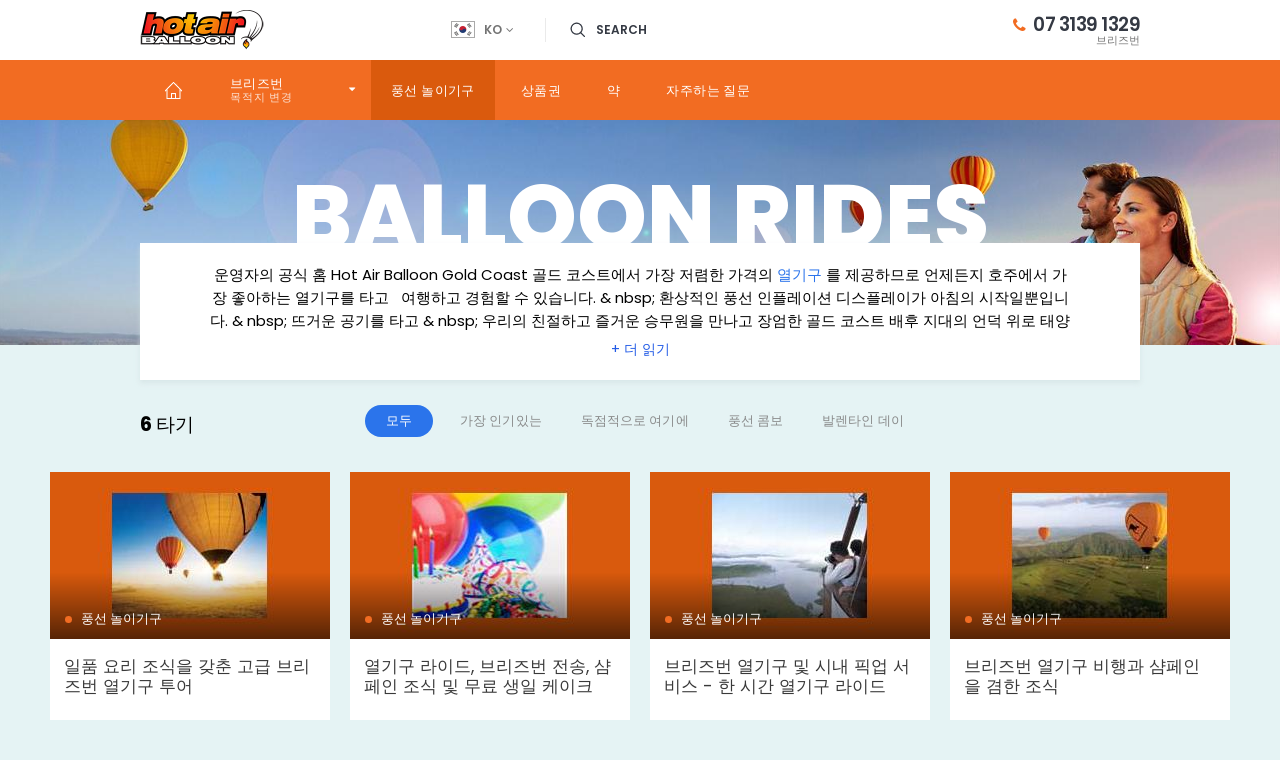

--- FILE ---
content_type: text/html; charset=UTF-8
request_url: https://www.hotair.kr/brisbane/balloon-rides/all
body_size: 11803
content:
<!DOCTYPE html>
<html  lang="en" dir="ltr" class="lang-kr">
    <head>
    <meta charset="utf-8" />
<meta name="Generator" content="Drupal 9 (https://www.drupal.org)" />
<meta name="MobileOptimized" content="width" />
<meta name="HandheldFriendly" content="true" />
<meta name="viewport" content="width=device-width, height=device-height, user-scalable=no, initial-scale=1.0, minimum-scale=1.0, maximum-scale=1.0" />
<link rel="shortcut icon" href="/sites/hotair.kr/files/favicon%20_0.ico" type="image/vnd.microsoft.icon" />
<script>window.a2a_config=window.a2a_config||{};a2a_config.callbacks=[];a2a_config.overlays=[];a2a_config.templates={};</script>

        <title>Balloon Rides | 열기구 한국</title>
                            <link rel="stylesheet" href="//cdnjs.cloudflare.com/ajax/libs/font-awesome/4.7.0/css/font-awesome.min.css" media="all" />
                <link rel="stylesheet" media="all" href="/core/themes/stable/css/system/components/ajax-progress.module.css?t87bks" />
<link rel="stylesheet" media="all" href="/core/themes/stable/css/system/components/align.module.css?t87bks" />
<link rel="stylesheet" media="all" href="/core/themes/stable/css/system/components/autocomplete-loading.module.css?t87bks" />
<link rel="stylesheet" media="all" href="/core/themes/stable/css/system/components/fieldgroup.module.css?t87bks" />
<link rel="stylesheet" media="all" href="/core/themes/stable/css/system/components/container-inline.module.css?t87bks" />
<link rel="stylesheet" media="all" href="/core/themes/stable/css/system/components/clearfix.module.css?t87bks" />
<link rel="stylesheet" media="all" href="/core/themes/stable/css/system/components/details.module.css?t87bks" />
<link rel="stylesheet" media="all" href="/core/themes/stable/css/system/components/hidden.module.css?t87bks" />
<link rel="stylesheet" media="all" href="/core/themes/stable/css/system/components/item-list.module.css?t87bks" />
<link rel="stylesheet" media="all" href="/core/themes/stable/css/system/components/js.module.css?t87bks" />
<link rel="stylesheet" media="all" href="/core/themes/stable/css/system/components/nowrap.module.css?t87bks" />
<link rel="stylesheet" media="all" href="/core/themes/stable/css/system/components/position-container.module.css?t87bks" />
<link rel="stylesheet" media="all" href="/core/themes/stable/css/system/components/progress.module.css?t87bks" />
<link rel="stylesheet" media="all" href="/core/themes/stable/css/system/components/reset-appearance.module.css?t87bks" />
<link rel="stylesheet" media="all" href="/core/themes/stable/css/system/components/resize.module.css?t87bks" />
<link rel="stylesheet" media="all" href="/core/themes/stable/css/system/components/sticky-header.module.css?t87bks" />
<link rel="stylesheet" media="all" href="/core/themes/stable/css/system/components/system-status-counter.css?t87bks" />
<link rel="stylesheet" media="all" href="/core/themes/stable/css/system/components/system-status-report-counters.css?t87bks" />
<link rel="stylesheet" media="all" href="/core/themes/stable/css/system/components/system-status-report-general-info.css?t87bks" />
<link rel="stylesheet" media="all" href="/core/themes/stable/css/system/components/tabledrag.module.css?t87bks" />
<link rel="stylesheet" media="all" href="/core/themes/stable/css/system/components/tablesort.module.css?t87bks" />
<link rel="stylesheet" media="all" href="/core/themes/stable/css/system/components/tree-child.module.css?t87bks" />
<link rel="stylesheet" media="all" href="/core/themes/stable/css/views/views.module.css?t87bks" />
<link rel="stylesheet" media="all" href="/modules/contrib/addtoany/css/addtoany.css?t87bks" />
<link rel="stylesheet" media="all" href="/modules/custom/hotair_alter/css/jquery.bxslider.min.css?t87bks" />
<link rel="stylesheet" media="all" href="/themes/custom/hab/css/datepicker.min.css?t87bks" />
<link rel="stylesheet" media="all" href="/themes/custom/hab/css/style.css?t87bks" />
<link rel="stylesheet" media="all" href="/themes/custom/hab/css/lang-string.css?t87bks" />

            
                <!-- Google Tag Manager -->
                <script>(function (w, d, s, l, i) {
                      w[l] = w[l] || [];
                      w[l].push(
                        {'gtm.start': new Date().getTime(), event: 'gtm.js'}
                      );
                      var f = d.getElementsByTagName(s)[0],
                        j = d.createElement(s), dl = l != 'dataLayer' ? '&l=' + l : '';
                      j.async = true;
                      j.src =
                        'https://www.googletagmanager.com/gtm.js?id=' + i + dl;
                      f.parentNode.insertBefore(j, f);
                    })(window, document, 'script', 'dataLayer', 'GTM-PR22ZZR');</script>
                <!-- End Google Tag Manager -->

              

                                </head>
                <body class="page-rides not-front path-brisbane">
                    <!-- Google Tag Manager (noscript) -->
                    <noscript>
                    <iframe src="https://www.googletagmanager.com/ns.html?id=GTM-PR22ZZR" height="0" width="0" style="display:none;visibility:hidden"></iframe>
                    </noscript>
                    <!-- End Google Tag Manager (noscript) -->

                                        <a href="#main-content" class="visually-hidden focusable">
                        Skip to main content
                    </a>
                    
                      <div class="dialog-off-canvas-main-canvas" data-off-canvas-main-canvas>
    <div class="layout-container">
  <header id="header">
    <div class="header-top clearfix">
      <div class="wrapper">
        <div class="head-left"><div class="menu-btn"><span></span><span></span><span></span></div>
            <div>
    <div id="block-hab-branding" data-block-plugin-id="system_branding_block" class="block block-block-hab-branding block-system block-system-branding-block">
  
    
        <a href="/" rel="home">
      <img src="/themes/custom/hab/logo.svg" alt="Home" />
    </a>
      
</div>
<div id="block-siteselector" class="site-selector block block-block-siteselector block-block-content block-block-contentd5f8937e-2d04-4b35-ae50-108fd675a38d" data-block-plugin-id="block_content:d5f8937e-2d04-4b35-ae50-108fd675a38d">
  
    
      
            <div class="field field--name-body field--type-text-with-summary field--label-hidden field__item"><div class="selector"><span class="ko">KO</span><i class="fa fa-angle-down"> </i></div>

<ul><li><a href="https://www.hot-air.cn" target="_blank"><span class="zh"> </span>ZH</a></li>
	<li><a href="https://www.hotair.com.au" target="_blank"><span class="au"> </span>ENG</a></li>
	<li><a href="https://www.hot-air.jp" target="_blank"><span class="ja"> </span>JA</a></li>
	<li><a href="https://german.ballooning-hot-air.com" target="_blank"><span class="de"> </span>DE</a></li>
</ul></div>
      
  </div>
<div id="block-sitesearch" class="site-search block block-block-sitesearch block-block-content block-block-content2803905c-f179-4cb8-be49-02dce6fd78a0" data-block-plugin-id="block_content:2803905c-f179-4cb8-be49-02dce6fd78a0">
  
    
      
            <div class="field field--name-body field--type-text-with-summary field--label-hidden field__item"><div class="search-btn">Search</div>

<form action="/results"><input class="form-text" name="search" placeholder="Enter search text" type="search" /><input class="button" type="submit" /><span class="close-search"><i class="fa fa-close"> </i>Close</span></form></div>
      
  </div>

  </div>
</div>
        <div class="head-right">
          <ul class="tools">
            <li><a href="#" class="openchat">Chat</a></li>
            <li><a href="#" class="callbutton">Call</a></li>
          </ul>
            <div>
    <div id="block-brisbanecontact" class="contact-no block block-block-brisbanecontact block-block-content block-block-contentcc512902-046e-4140-b28a-d779013a4750" data-block-plugin-id="block_content:cc512902-046e-4140-b28a-d779013a4750">
  
    
      
            <div class="field field--name-body field--type-text-with-summary field--label-hidden field__item"><p><a href="tel:%2061756361508"><i class="fa fa-phone"> </i>07 3139 1329 <span>브리즈번</span></a></p></div>
      
  </div>

  </div>
</div>        
      </div>
    </div>
    <div class="navigation clearfix">
      <div class="wrapper">
          <div>
    <div id="block-primarywebmenublock" data-block-plugin-id="primary_web_menu_block" class="block block-block-primarywebmenublock block-hotair-alter block-primary-web-menu-block">
  
    
      <div class="desk-menu"><ul class="primary-menu menu"><li class=""><a href="https://www.hotair.kr">집</a><li class=" location-menu"><a href="https://www.hotair.kr/brisbane">브리즈번</a><ul class="active"><li>Location<li class="location"><a href="https://www.hotair.kr/gold-coast">골드 코스트</a><li class="location"><a href="https://www.hotair.kr/cairns">케언즈</a><li class="active location"><a href="https://www.hotair.kr/brisbane">브리즈번</a><li class="location"><a href="https://www.hotair.kr/port-douglas">포트 더글라스</a></li></ul></li><li class="active"><a href="https://www.hotair.kr/brisbane/balloon-rides/all">풍선 놀이기구</a></li><li class=""><a href="https://www.hotair.kr/brisbane/gift-vouchers/all">상품권</a></li><li class=""><a href="https://www.hotair.kr/brisbane/destination-guide">약</a></li><li class=""><a href="https://www.hotair.kr/faq/brisbane-specific">자주하는 질문</a></li></ul></li></ul></div>
  </div>
<div id="block-primarymenublock" data-block-plugin-id="primary_menu_block" class="block block-block-primarymenublock block-hotair-alter block-primary-menu-block">
  
    
      <div class="mobile-menu-wrap"><div class="mob-menu"><ul class="primary-menu menu"><li class=""><a href="https://www.hotair.kr">집</a></li><li class=" location-menu"><a href="https://www.hotair.kr/gold-coast">골드 코스트</a><ul class=""><li class="location"><a href="https://www.hotair.kr/gold-coast">골드 코스트</a><li class="location"><a href="https://www.hotair.kr/cairns">케언즈</a><li class="active location"><a href="https://www.hotair.kr/brisbane">브리즈번</a><li class="location"><a href="https://www.hotair.kr/port-douglas">포트 더글라스</a><li class=""><a href="https://www.hotair.kr/gold-coast/balloon-rides/all">풍선 놀이기구</a></li><li class=""><a href="https://www.hotair.kr/gold-coast/gift-vouchers/all">상품권</a></li><li class=""><a href="https://www.hotair.kr/gold-coast/destination-guide">약</a></li><li class=""><a href="https://www.hotair.kr/faq/gold-coast-specific">자주하는 질문</a></li></ul></li><li class=" location-menu"><a href="https://www.hotair.kr/cairns">케언즈</a><ul class=""><li class="location"><a href="https://www.hotair.kr/gold-coast">골드 코스트</a><li class="location"><a href="https://www.hotair.kr/cairns">케언즈</a><li class="active location"><a href="https://www.hotair.kr/brisbane">브리즈번</a><li class="location"><a href="https://www.hotair.kr/port-douglas">포트 더글라스</a><li class=""><a href="https://www.hotair.kr/cairns/balloon-rides/all">풍선 놀이기구</a></li><li class=""><a href="https://www.hotair.kr/cairns/gift-vouchers/all">상품권</a></li><li class=""><a href="https://www.hotair.kr/cairns/destination-guide">약</a></li><li class=""><a href="https://www.hotair.kr/faq/cairns-specific">자주하는 질문</a></li></ul></li><li class="active location-menu"><a href="https://www.hotair.kr/brisbane">브리즈번</a><ul class="active"><li class="location"><a href="https://www.hotair.kr/gold-coast">골드 코스트</a><li class="location"><a href="https://www.hotair.kr/cairns">케언즈</a><li class="active location"><a href="https://www.hotair.kr/brisbane">브리즈번</a><li class="location"><a href="https://www.hotair.kr/port-douglas">포트 더글라스</a><li class="active"><a href="https://www.hotair.kr/brisbane/balloon-rides/all">풍선 놀이기구</a></li><li class=""><a href="https://www.hotair.kr/brisbane/gift-vouchers/all">상품권</a></li><li class=""><a href="https://www.hotair.kr/brisbane/destination-guide">약</a></li><li class=""><a href="https://www.hotair.kr/faq/brisbane-specific">자주하는 질문</a></li></ul></li><li class=" location-menu"><a href="https://www.hotair.kr/port-douglas">포트 더글라스</a><ul class=""><li class="location"><a href="https://www.hotair.kr/gold-coast">골드 코스트</a><li class="location"><a href="https://www.hotair.kr/cairns">케언즈</a><li class="active location"><a href="https://www.hotair.kr/brisbane">브리즈번</a><li class="location"><a href="https://www.hotair.kr/port-douglas">포트 더글라스</a><li class=""><a href="https://www.hotair.kr/port-douglas/balloon-rides/all">풍선 놀이기구</a></li><li class=""><a href="https://www.hotair.kr/port-douglas/gift-vouchers/all">상품권</a></li><li class=""><a href="https://www.hotair.kr/port-douglas/destination-guide">약</a></li><li class=""><a href="https://www.hotair.kr/faq/port-douglas-specific">자주하는 질문</a></li></ul></li><li class=" location-menu"><a href="https://www.hotair.kr/gift-vouchers">상품권</a><ul class=""><li class=""><a href="https://www.hotair.kr/brisbane/gift-vouchers/thank-you">고맙습니다</a><li class=""><a href="https://www.hotair.kr/brisbane/gift-vouchers/anniversary">기념일</a><li class=""><a href="https://www.hotair.kr/brisbane/gift-vouchers/valentines-day">발렌타인 데이</a><li class=""><a href="https://www.hotair.kr/brisbane/gift-vouchers/birthday">생일</a><li class=""><a href="https://www.hotair.kr/brisbane/gift-vouchers/fathers-day">아버지의 날</a><li class=""><a href="https://www.hotair.kr/brisbane/gift-vouchers/engagement">약혼</a><li class=""><a href="https://www.hotair.kr/brisbane/gift-vouchers/mothers-day">어머니의 날</a><li class=""><a href="https://www.hotair.kr/brisbane/gift-vouchers/christmas">크리스마스</a><li class=""><a href="https://www.hotair.kr/brisbane/gift-vouchers/wedding">혼례</a></ul></li><li class=""><a href="https://www.hotair.kr/about-hot-air">회사 소개</a></li><li class=""><a href="https://www.hotair.kr/faq">자주하는 질문</a></li></ul></div></div>
  </div>

  </div>

      </div>
    </div>
  </header>   
     
        <section class="banner clearfix">
          <div>
    <div id="block-breadcrumbs" data-block-plugin-id="system_breadcrumb_block" class="block block-block-breadcrumbs block-system block-system-breadcrumb-block">
  
    
      
  </div>
<div id="block-hotaircarousel" data-block-plugin-id="hotair_carousel" class="block block-block-hotaircarousel block-hotair-carousel">
  
    
      	<ul id="innerBanner">
					<li class="item">
				<div class="slide-image">
										<img src="https://www.hotair.kr/sites/hotair.kr/files/styles/carousel_inner_style/public/2018-04/Admire_1_0.jpg?itok=NERUgeWc"></div>
				<div class="slide-content valign">
											<h1>BALLOON RIDES
</h1>
														</div>
			</li>
			</ul>

  </div>
<div id="block-hotaircarouseldefault" data-block-plugin-id="hotair_carousel_default" class="block block-block-hotaircarouseldefault block-hotair-carousel block-hotair-carousel-default">
  
    
      	<ul id="innerBanner">
					<li class="item">
				<div class="slide-image">
										<img src="https://www.hotair.kr/sites/hotair.kr/files/styles/carousel_inner_style/public/2017-12/banner.jpg?itok=XGdck4a_"></div>
				<div class="slide-content valign">
											<h2></h2>
														</div>
			</li>
			</ul>

  </div>

  </div>

    </section>
      
  
  <div class="page clearfix"> 
          <section class="top clearfix">
        <div>
    <div data-drupal-messages-fallback class="hidden"></div>

  </div>
  
      </section>
     
          <div class="wrapper">
        <div>
    <div id="block-balloonrideblockforbrisbane" class="rides-description block block-block-balloonrideblockforbrisbane block-block-content block-block-contentb6091e66-4469-4fd1-90f1-07a57d871cc0" data-block-plugin-id="block_content:b6091e66-4469-4fd1-90f1-07a57d871cc0">
  
    
      
            <div class="field field--name-body field--type-text-with-summary field--label-hidden field__item"><p>운영자의 공식 홈 <strong>Hot Air Balloon Gold Coast</strong> 골드 코스트에서 가장 저렴한 가격의 <a> 열기구 </a>를 제공하므로 언제든지 호주에서 가장 좋아하는 열기구를 타고   여행하고 경험할 수 있습니다. &amp; nbsp; 환상적인 풍선 인플레이션 디스플레이가 아침의 시작일뿐입니다. &amp; nbsp; 뜨거운 공기를 타고 &amp; nbsp; 우리의 친절하고 즐거운 승무원을 만나고 장엄한 골드 코스트 배후 지대의 언덕 위로 태양이 올라가는 것을 볼 수 있습니다. 전면적 인 전망을 즐긴다.<a href="http://www.tamborinemtncc.org.au"> 탐 보린 마운틴 </a>, <a href="http://www.derm.qld.gov.au/parks/lamington/"> Lamington 국립 공원 </a> 및 동쪽의 골드 코스트 스카이 라인의 반짝 반짝 빛나는 높이 탑을 볼 수 있습니다.</p>

<p><strong>ast</strong> 가장 값이 비싼 <a> 열기구 제공</a> ~에 타다 골드 코스트, 그래서 항상 원했던 적이 있다면, 와서 비행하고 경험하십시오.   호주에서 가장 좋아하는 열기구.   멋진 풍선   인플레이션 표시는 시작일뿐입니다   너의 아침   풍선 도움말   뜨거운 공기와 함께, 우리의 친절하고 재미있는 승무원을 만나, 장엄한 골드 코스트 배후 지대의 언덕 위로 태양이 올라가는 것을보기 위해 떠 다니십시오. 전면적 인 전망을 즐긴다.<a href="http://www.tamborinemtncc.org.au">탐 보린 산</a>, <a href="http://www.derm.qld.gov.au/parks/lamington/">Lamington 국립 공원</a> 동쪽에는 골드 코스트 스카이 라인의 반짝 반짝 빛나는 높이의 타워가 보인다.</p></div>
      
  </div>

  </div>

      </div>
     
          
      <main role="main" class=" wrapper">
    <a id="main-content" tabindex="-1"></a> 
              <div class="page-content">
          <div>
    <div id="block-hab-content" data-block-plugin-id="system_main_block" class="block block-block-hab-content block-system block-system-main-block">
  
    
      <div class="wrapper section-menu rides">
	<ul class="cat-tabs nav">
					<li>
				<a href="https://www.hotair.kr/brisbane/balloon-rides/all" class="active">모두</a>
			</li>
				<li>
			<a href="https://www.hotair.kr/brisbane/balloon-rides/most-popular" class="">가장 인기있는</a>
		</li>
		<li>
			<a href="https://www.hotair.kr/brisbane/balloon-rides/exclusive-here" class="">독점적으로 여기에</a>
		</li>
		<li>
			<a href="https://www.hotair.kr/brisbane/balloon-rides/balloon-combos" class="">풍선 콤보</a>
		</li>
					<li>
				<a href="https://www.hotair.kr/brisbane/balloon-rides/valentines-day" class="">발렌타인 데이</a>
			</li>
			</ul>
</div>
<div class="cards-listing pr-lists">
	<div class="views-element-container"><div class="js-view-dom-id-03edad9bbd19403773b8e251f701455477a438b1119995495bb945a9ea01c931">
  
  
  

      <header>
      <div class="counts">6 타기</div>
    </header>
  
  
  

  <div data-drupal-views-infinite-scroll-content-wrapper class="views-infinite-scroll-content-wrapper clearfix"><div class="item-list">
  
  <ul class="col-4">

          <li class="col lists"><div><div class="inner">	<a href="/brisbane/balloon-rides/luxury-hot-air-ballooning-private-car-transfers-and-romantic-breakfast-oreillys-vineyard" class="cta">Go to detail page</a>
<div class="img">
	  <img src="/sites/hotair.kr/files/styles/thumb_280x170/public/images/114.jpg?itok=zdWzv62R" width="280" height="167" alt="Thumbnail" title="Hot-Air-Ballooning-Surfers-Paradise-Gold-Coast-Day-Tours" loading="lazy" />



	
	<div class="gift-type">풍선 놀이기구</div>
</div>
<div class="text eqheight">
	<div class="info">
		<h3>일품 요리 조식을 갖춘 고급 브리즈번 열기구 투어</h3>
		
		
	</div>

						<a href="/contact-us?title=뜨거운 공기 풍선 브리즈번 및 럭셔리 패키지" target="_blank" class="button">Enquire</a>
			
</div>
<div class="hover-text">
	<h3>일품 요리 조식을 갖춘 고급 브리즈번 열기구 투어</h3>
	
	<p>럭셔리 열기구를 타고 최고의 낭만적 인 경험이 될 것입니다. 완벽한 방법은 제안하거나 그녀가 얼마나 특별한 그녀를 표시합니다. 뜨거운 공기가 개인 전송에 당신을 선택하고 핫 에어 출시 패드로 이동 보자. 귀하의 확장 열기구를 타고 이후 O'Reilly의 포도원에서 자신의 전용 공간에서 맛있는에게 일품 요리 '아침 식사를 즐기실 수 있습니다. 세로 이미지도 포함되어 있습니다.</p>
	
</div>
</div></div></li>
          <li class="col lists"><div><div class="inner">	<a href="/brisbane/balloon-rides/brisbane-hot-air-balloons-champagne-breakfast-and-free-birthday-cake" class="cta">Go to detail page</a>
<div class="img">
	  <img src="/sites/hotair.kr/files/styles/thumb_280x170/public/images/172.jpg?itok=FW5AIAkl" width="280" height="167" alt="Thumbnail" title="Free-Birthday-Cake-Hot-Air-Balloon-Brisbane-and-Gold-Coast-Birthday-Ideas" loading="lazy" />



	
	<div class="gift-type">풍선 놀이기구</div>
</div>
<div class="text eqheight">
	<div class="info">
		<h3>열기구 라이드, 브리즈번 전송, 샴페인 조식 및 무료 생일 케이크</h3>
		
		<div class="price"> <var><span>$</span>339.00 </var></div>
	</div>

						<a href="https://checkout.hotair.com.au/quickBooking/B30Birthday" class="button new" target="_blank">Book Now</a>
			
</div>
<div class="hover-text">
	<h3>열기구 라이드, 브리즈번 전송, 샴페인 조식 및 무료 생일 케이크</h3>
	
	<p>당신의 생일을 축하하기 위해 어떤 환상적인 방법입니다. 이 투어는 브리즈번 (Brisbane) 숙박 시설의 왕복 교통편, 풍선 비행, 샴페인 조식 및 무료 생일 케이크를 포함! * Bookings for minimum of 2 adults *

 

 
</p>
	<div class="price"> <var><span>$</span>339.00 </var></div>
</div>
</div></div></li>
          <li class="col lists"><div><div class="inner">	<a href="/brisbane/balloon-rides/brisbane-transfer-s-hot-air-ballooning-extended-flight-and-breakfast-oreillys-vineyard" class="cta">Go to detail page</a>
<div class="img">
	  <img src="/sites/hotair.kr/files/styles/thumb_280x170/public/images/166.jpg?itok=0-Y0W37k" width="280" height="167" alt="Thumbnail" title="Brisbane-Hot-Air-Ballooning-Scenic-Flight-Gold-Coast" loading="lazy" />



	
	<div class="gift-type">풍선 놀이기구</div>
</div>
<div class="text eqheight">
	<div class="info">
		<h3>브리즈번 열기구 및 시내 픽업 서비스 - 한 시간 열기구 라이드</h3>
		
		
	</div>

						<a href="/contact-us?title=열기구를 타고 - 브리즈번시 픽업 및 조식 포함" target="_blank" class="button">Enquire</a>
			
</div>
<div class="hover-text">
	<h3>브리즈번 열기구 및 시내 픽업 서비스 - 한 시간 열기구 라이드</h3>
	
	<p>핫에어 만남의 장소까지 직접 찾아 오시거나, 브리즈번 시내의 호텔에서 에어컨 버스로 픽업을 받으실 수 있습니다. 핫에어 열기구를 타고 아열대 우림 힌터랜드의 환상적인 풍경을 감상하고, 오렐리의 포도원에서 신선한 아침식사를 즐기세요. 와인 저장 창고도 견학하실 수 있습니다. * Bookings for minimum of 2 adults *</p>
	
</div>
</div></div></li>
          <li class="col lists"><div><div class="inner">	<a href="/brisbane/balloon-rides/ballooning-brisbane-and-grand-homestead-champagne-breakfast" class="cta">Go to detail page</a>
<div class="img">
	  <img src="/sites/hotair.kr/files/styles/thumb_280x170/public/images/73.jpg?itok=a54FN-N4" width="280" height="167" alt="Thumbnail" title="Balloon-Hot-Air-Gold-Coast-Brisbane" loading="lazy" />



	
	<div class="gift-type">풍선 놀이기구</div>
</div>
<div class="text eqheight">
	<div class="info">
		<h3>브리즈번 열기구 비행과 샴페인을 겸한 조식</h3>
		
		
	</div>

						<a href="/contact-us?title=브리즈번 열기구 비행과 샴페인을 겸한 조식" target="_blank" class="button">Enquire</a>
			
</div>
<div class="hover-text">
	<h3>브리즈번 열기구 비행과 샴페인을 겸한 조식</h3>
	
	<p>실속있는 가격으로 생애 최고의 여행을 즐기는 방법!  브리즈번 시내로부터 55분 거리에 위치한 핫에어 만남의 장소에서 픽업을 받으실 수 있으며, 초록의 열대우림 힌터랜드를 날아다니는 열기구 비행과 오렐리 포도원에서 즐기는 샴페인을 겸한 아침식사가 포함되어 있습니다.</p>
	
</div>
</div></div></li>
          <li class="col lists"><div><div class="inner">	<a href="/brisbane/balloon-rides/ballooning-brisbane-and-champagne-breakfast-self-drive" class="cta">Go to detail page</a>
<div class="img">
	  <img src="/sites/hotair.kr/files/styles/thumb_280x170/public/images/113.jpg?itok=8WrXoUm4" width="280" height="167" alt="Thumbnail" title="Hot-Air-Balloon-Brisbane-Gold-Coast-Hinterland-and-OReillys-Canungra-Valley-Vineyard" loading="lazy" />



	
	<div class="gift-type">풍선 놀이기구</div>
</div>
<div class="text eqheight">
	<div class="info">
		<h3>브리즈번 1시간 열기구 비행과 샴페인을 겸한 조식</h3>
		
		
	</div>

						<a href="/contact-us?title=브리즈번 1시간 열기구 비행과 샴페인을 겸한 조식" target="_blank" class="button">Enquire</a>
			
</div>
<div class="hover-text">
	<h3>브리즈번 1시간 열기구 비행과 샴페인을 겸한 조식</h3>
	
	<p>열기구와 함께 한 시간 동안 초록의 싱그러운 열대우림을 날아다니며 멋진 풍경을 감상하세요. 비행 후에는 오렐리 포도원에서 시원한 샴페인과 함께 신선한 아침식사를 즐기실 수 있습니다. 브리즈번 시내에서 남서쪽으로 55분 거리! 생애 최고의 특별한 여행을 절대 놓치지 마세요.</p>
	
</div>
</div></div></li>
          <li class="col lists"><div><div class="inner">	<a href="/brisbane/balloon-rides/ballooning-brisbane-includes-cbd-pickups" class="cta">Go to detail page</a>
<div class="img">
	  <img src="/sites/hotair.kr/files/styles/thumb_280x170/public/images/74.jpg?itok=QZue0gao" width="280" height="167" alt="Thumbnail" title="Balloon-Hot-Air-Brisbane-Gold-Coast" loading="lazy" />



	
	<div class="gift-type">풍선 놀이기구</div>
</div>
<div class="text eqheight">
	<div class="info">
		<h3>브리즈번 열기구 및 시내 픽업 서비스</h3>
		
		
	</div>

						<a href="/contact-us?title=브리즈번 열기구 및 시내 픽업 서비스" target="_blank" class="button">Enquire</a>
			
</div>
<div class="hover-text">
	<h3>브리즈번 열기구 및 시내 픽업 서비스</h3>
	
	<p>핫에어 만남의 장소까지 직접 찾아 오시거나, 브리즈번 시내의 호텔에서 에어컨 버스로 픽업을 받으실 수 있습니다. 핫에어 열기구를 타고 아열대 우림 힌터랜드의 환상적인 풍경을 감상하고, 오렐리의 포도원에서 신선한 아침식사를 즐기세요. 와인 저장 창고도 견학하실 수 있습니다. * Bookings for minimum of 2 adults *</p>
	
</div>
</div></div></li>
    
  </ul>

</div>
</div>

    


  
  

  
  
</div>
</div>

</div>

  </div>

  </div>

      </div>
        
      </main>
       
              <section class="bottom clearfix">
        <div>
    <div id="block-trustblock-3" class="trustblock block block-block-trustblock-3 block-block-content block-block-contentf0fa35a5-7810-4cdc-b090-6dc3931b497e" data-block-plugin-id="block_content:f0fa35a5-7810-4cdc-b090-6dc3931b497e">
  
    
      
            <div class="field field--name-body field--type-text-with-summary field--label-hidden field__item"><h3>예, 우리를 신뢰하십시오.</h3>

<ul class="check"><li>즉시 티켓 &amp; 확인</li>
	<li>지금 예약하기, 나중에 지불하기</li>
	<li>100 % 환불</li>
	<li>안전한 지불</li>
	<li>리뷰</li>
</ul></div>
      
  </div>
<div  id="block-bookingbar" class="footer-cta block block-block-bookingbar block-block-content block-block-contentcc226c6e-b3c4-4618-b602-8fccb6154e0c" data-block-plugin-id="block_content:cc226c6e-b3c4-4618-b602-8fccb6154e0c">
  <div class="wrapper">
  
    
      
              <div class="img">
          
            <div class="field field--name-field-image field--type-entity-reference field--label-hidden field__item"><article>
  
      
      <div class="field field--name-image field--type-image field--label-hidden field__items">
              <div class="field__item">  <img src="/sites/hotair.kr/files/ballon.png" width="89" height="109" alt="" loading="lazy" />

</div>
          </div>
  
  </article>
</div>
      
        </div>
                    <div class="text">
          <h2>항상 풍선으로 날고 싶다면 ..</h2>

<p>우리는 풍선을 날린다.&nbsp;</p>

        </div>
                    <div class="cta">
          
            <div class="field field--name-field-link field--type-link field--label-hidden field__item"><a href="/cairns/balloon-rides/private-charter-balloon-extended-flight-and-private-transfers-5-star-resort-breakfast-palm-cove">여기에 예약</a></div>
      
        </div>
         

      </div>
</div>

  </div>

    </section>
     
 </div>
    <footer id="footer" class="clearfix">
      <div class="wrapper">
        <div class="footer-left">
          <div>
    <div id="block-footerblock-2" data-block-plugin-id="footer_block" class="block block-block-footerblock-2 block-hotair-alter block-footer-block">
  
    
      <div class="menu-tab">
  <ul> 
    <li><a href="#menu-1" class="active">더 많은 특별 할인</a></li>    <li><a href="#menu-2">목적지 안내</a></li>    <li><a href="#menu-3">소셜 공유</a></li>    <li><a href="#menu-4">연락처</a></li>  </ul>
</div>
<div class="menu-contents">
  <div id="menu-1" class="menu-content show"><nav role="navigation" aria-labelledby="block-hab-morehotdeals-menu" id="block-hab-morehotdeals" data-block-plugin-id="system_menu_block:more-hot-deals">
            
  <h2 class="visually-hidden" id="block-hab-morehotdeals-menu">More Hot Deals</h2>
  

        
              <ul class="menu">
              <li>
        <a href="">열기구</a>
                                <ul>
              <li>
        <a href="/gold-coast/experiences" data-drupal-link-system-path="taxonomy/term/620">골드 코스트 체험</a>
              </li>
          <li>
        <a href="/cairns/cairns-experiences" data-drupal-link-system-path="taxonomy/term/621">케언즈 체험</a>
              </li>
          <li>
        <a href="/hot-air-balloon/luxury" data-drupal-link-system-path="taxonomy/term/628">럭셔리 열기구</a>
              </li>
          <li>
        <a href="/kuranda" data-drupal-link-system-path="taxonomy/term/633">쿠란다 관광 명소</a>
              </li>
          <li>
        <a href="/hot-air-balloon/romance" data-drupal-link-system-path="taxonomy/term/626">로맨틱 열기구</a>
              </li>
          <li>
        <a href="/greatbarrierreef" data-drupal-link-system-path="taxonomy/term/634">그레이트 배리어 리프 투어</a>
              </li>
          <li>
        <a href="/hot-air-balloon/adventure" data-drupal-link-system-path="taxonomy/term/629">열기구 모험</a>
              </li>
          <li>
        <a href="/hot-air-balloon/birthday" data-drupal-link-system-path="taxonomy/term/627">풍선 선물 상자</a>
              </li>
        </ul>
  
              </li>
          <li>
        <a href="">상품권</a>
                                <ul>
              <li>
        <a href="/gift-vouchers/gift-ideas" data-drupal-link-system-path="gift-vouchers/gift-ideas">선물 아이디어</a>
              </li>
          <li>
        <a href="/hot-air-balloon/send-gifts-from-asia" data-drupal-link-system-path="taxonomy/term/630">아시아에서 선물 아이디어 보내기</a>
              </li>
          <li>
        <a href="/hot-air-balloon/send-gifts-from-nz" data-drupal-link-system-path="taxonomy/term/631">뉴질랜드에서 선물 아이디어 보내기</a>
              </li>
          <li>
        <a href="/hot-air-balloon/21st-birthday-gifts" data-drupal-link-system-path="taxonomy/term/632">21 번째 생일 선물</a>
              </li>
          <li>
        <a href="/brisbane/gift-vouchers/gift-certificate" data-drupal-link-system-path="brisbane/gift-vouchers/gift-certificate">브리스번 상품권</a>
              </li>
          <li>
        <a href="/gold-coast/gift-vouchers/gift-certificate" data-drupal-link-system-path="gold-coast/gift-vouchers/gift-certificate">골드 코스트 상품권</a>
              </li>
          <li>
        <a href="/cairns/gift-vouchers/gift-certificate" data-drupal-link-system-path="cairns/gift-vouchers/gift-certificate">케언즈 상품권</a>
              </li>
        </ul>
  
              </li>
          <li>
        <a href="">용무</a>
                                <ul>
              <li>
        <a href="/gift-vouchers/anniversary" data-drupal-link-system-path="gift-vouchers/anniversary">기념일</a>
              </li>
          <li>
        <a href="/gift-vouchers/birthday" data-drupal-link-system-path="gift-vouchers/birthday">생일</a>
              </li>
          <li>
        <a href="/gift-vouchers/christmas" data-drupal-link-system-path="gift-vouchers/christmas">크리스마스</a>
              </li>
          <li>
        <a href="/gift-vouchers/engagement" data-drupal-link-system-path="gift-vouchers/engagement">약혼</a>
              </li>
          <li>
        <a href="/gift-vouchers/fathers-day" data-drupal-link-system-path="gift-vouchers/fathers-day">아버지의 날</a>
              </li>
          <li>
        <a href="/gift-vouchers/mothers-day" data-drupal-link-system-path="gift-vouchers/mothers-day">어머니의 날</a>
              </li>
          <li>
        <a href="/gift-vouchers/thank-you" data-drupal-link-system-path="gift-vouchers/thank-you">고맙습니다</a>
              </li>
          <li>
        <a href="/gift-vouchers/valentines-day" data-drupal-link-system-path="gift-vouchers/valentines-day">발렌타인 데이</a>
              </li>
          <li>
        <a href="/gift-vouchers/wedding" data-drupal-link-system-path="gift-vouchers/wedding">혼례</a>
              </li>
        </ul>
  
              </li>
          <li>
        <a href="">도움말, 질문 및 답변</a>
                                <ul>
              <li>
        <a href="/faq" data-drupal-link-system-path="node/1003">내 데이트를 변경할 수 있습니까?</a>
              </li>
          <li>
        <a href="/faq" data-drupal-link-system-path="node/1003">시작 사이트에서 만날 수 있습니까?</a>
              </li>
          <li>
        <a href="/faq" data-drupal-link-system-path="node/1003">성인용 가격이 표시됩니까?</a>
              </li>
        </ul>
  
              </li>
        </ul>
  


  </nav>
</div>  <div id="menu-2" class="menu-content "><nav role="navigation" aria-labelledby="block-hab-destinationguide-menu" id="block-hab-destinationguide" data-block-plugin-id="system_menu_block:destination-guide">
            
  <h2 class="visually-hidden" id="block-hab-destinationguide-menu">Destination Guide</h2>
  

        
              <ul class="menu">
              <li>
        <a href="">골드 코스트 목적지 가이드</a>
                                <ul>
              <li>
        <a href="/gold-coast/destination-guide/restaurant-guide-food-and-wine" data-drupal-link-system-path="taxonomy/term/623">식당 안내</a>
              </li>
          <li>
        <a href="/gold-coast/destination-guide/scenic-rim-weekend-things-to-do" data-drupal-link-system-path="taxonomy/term/625">경치가 좋은 주말 아이디어</a>
              </li>
        </ul>
  
              </li>
          <li>
        <a href="">브리스번 목적지 가이드</a>
                                <ul>
              <li>
        <a href="/brisbane/destination-guide/brisbane-scenic-rim-destination-guide" data-drupal-link-system-path="node/1116">시닉 림</a>
              </li>
          <li>
        <a href="/brisbane/destination-guide/resources" data-drupal-link-system-path="node/1344">자원</a>
              </li>
        </ul>
  
              </li>
          <li>
        <a href="">케언즈 목적지 가이드</a>
                                <ul>
              <li>
        <a href="/cairns/destination-guide/cairns-accommodation" data-drupal-link-system-path="taxonomy/term/635">케언즈 숙박</a>
              </li>
          <li>
        <a href="/cairns/destination-guide/cairns-wildlife-animals" data-drupal-link-system-path="node/1124">케언즈 야생 동물</a>
              </li>
        </ul>
  
              </li>
          <li>
        <a href="">포트 더글라스 목적지 가이드</a>
              </li>
        </ul>
  


  </nav>
</div>  <div id="menu-3" class="menu-content "><nav role="navigation" aria-labelledby="block-hab-socialshare-menu" id="block-hab-socialshare" data-block-plugin-id="system_menu_block:social-share">
            
  <h2 class="visually-hidden" id="block-hab-socialshare-menu">Social Share</h2>
  

        
              <ul class="menu">
              <li>
        <a href="">브리즈번</a>
                                <ul>
              <li>
        <a href="https://www.google.com.au/maps/place/Hot+Air+Balloon+Brisbane/@-27.4694944,153.0206445,17z/data=!4m10!1m2!2m1!1sHot+Air+Balloon+brisbane!3m6!1s0x6b9143d9914d308f:0x903e4a6be9f67989!8m2!3d-27.4694944!4d153.0228332!9m1!1b1">브리스번 구글 플러스</a>
              </li>
          <li>
        <a href="https://www.facebook.com/hotairballoonbrisbane">브리즈번 Facebook</a>
              </li>
          <li>
        <a href="https://www.youtube.com/user/balloonbrisbane?feature=watch">Brisbane YouTube</a>
              </li>
          <li>
        <a href="https://instagram.com/hotairballoonbrisbane">브리즈번 Instagram</a>
              </li>
          <li>
        <a href="http://www.tripadvisor.com.au/ShowUserReviews-g255068-d1997578-r125108665-Hot_Air_Balloon_Brisbane_Canungra_Vineyards-Brisbane_Queensland.html">브리즈번 Tripadvisor</a>
              </li>
          <li>
        <a href="https://vimeo.com/hotairballoon">브리즈번 비메오</a>
              </li>
        </ul>
  
              </li>
          <li>
        <a href="">케언즈 목적지 가이드</a>
                                <ul>
              <li>
        <a href="https://www.facebook.com/hotairballooncairns?ref=br_tf">케언즈 페이스 북</a>
              </li>
          <li>
        <a href="https://www.google.com.au/maps/place/Hot+Air+Balloon+Cairns/@-16.9215801,145.778482,17z/data=!3m1!4b1!4m7!3m6!1s0x0:0x39b90fdb54de1d11!8m2!3d-16.9215801!4d145.7806707!9m1!1b1">케언즈 구글 플러스</a>
              </li>
          <li>
        <a href="http://www.tripadvisor.com.au/Attraction_Review-g255069-d291497-Reviews-Hot_Air_Balloon_Cairns_Private_Tours-Cairns_Cairns_Region_Queensland.html">케언즈 Tripadvisor</a>
              </li>
          <li>
        <a href="https://cairnsballooning-blog.tumblr.com/">케언즈 Tumblr</a>
              </li>
          <li>
        <a href="https://www.youtube.com/user/HotAirBallooning?feature=watch">케언즈 유튜브</a>
              </li>
          <li>
        <a href="https://twitter.com/hotaircairns">케언즈 지저귐</a>
              </li>
          <li>
        <a href="https://www.pinterest.com/hotaircairns/">케언즈 Pinterest</a>
              </li>
          <li>
        <a href="https://instagram.com/hotairballooncairns">케언즈 Instagram</a>
              </li>
        </ul>
  
              </li>
          <li>
        <a href="">골드 코스트</a>
                                <ul>
              <li>
        <a href="https://www.facebook.com/hotairballoongoldcoast">골드 코스트 페이스 북</a>
              </li>
          <li>
        <a href="https://www.youtube.com/user/balloongoldcoast1?feature=watch">골드 코스트 유튜브</a>
              </li>
          <li>
        <a href="https://www.google.com/maps/place/Hot+Air+Balloon+Gold+Coast/@-27.9997073,153.425036,17z/data=!4m7!3m6!1s0x6b910ff439f7d42f:0x536c0d4577c92a54!8m2!3d-27.9997073!4d153.4272247!9m1!1b1?hl=en-AU">골드 코스트 구글 플러스</a>
              </li>
          <li>
        <a href="http://www.tripadvisor.com.au/Attraction_Review-g255072-d1982711-Reviews-Hot_Air_Balloon_Gold_Coast-Surfers_Paradise_Gold_Coast_Queensland.html">골드 코스트 Tripadvisor</a>
              </li>
          <li>
        <a href="https://goldcoastballooning-blog-blog.tumblr.com/">골드 코스트</a>
              </li>
          <li>
        <a href="https://twitter.com/hotairgoldcoast">골드 코스트 트위터</a>
              </li>
          <li>
        <a href="https://vimeo.com/channels/hotairballoongoldcoast">골드 코스트 비메 오</a>
              </li>
          <li>
        <a href="https://instagram.com/hotairgoldcoast">골드 코스트 인스 타 그램</a>
              </li>
        </ul>
  
              </li>
          <li>
        <a href="">포트 더글라스</a>
                                <ul>
              <li>
        <a href="https://www.facebook.com/hotairballooncairns?ref=br_tf">포트 더글라스 페이스 북</a>
              </li>
          <li>
        <a href="https://www.google.com.au/maps/place/Hot+Air+Balloon+Port+Douglas/@-16.4822208,145.4619833,17z/data=!3m1!4b1!4m7!3m6!1s0x0:0x7a3372287d233ad8!8m2!3d-16.4822208!4d145.464172!9m1!1b1">Port Douglas Google Plus</a>
              </li>
          <li>
        <a href="https://vimeo.com/hotairballoon">포트 더글라스 Vimeo</a>
              </li>
          <li>
        <a href="http://www.tripadvisor.com.au/Attraction_Review-g255070-d1902447-Reviews-Hot_Air_Balloon_Port_Douglas-Port_Douglas_Queensland.html">포트 더글라스 Tripadvisor</a>
              </li>
          <li>
        <a href="https://www.youtube.com/user/balloonportdouglas?feature=watch">Port Douglas YouTube</a>
              </li>
        </ul>
  
              </li>
        </ul>
  


  </nav>
</div>  <div id="menu-4" class="menu-content "><div id="block-hab-contactus" data-block-plugin-id="block_content:758833cf-1aac-4caf-a1d4-6b8ecadbc186" class="block block-block-hab-contactus block-block-content block-block-content758833cf-1aac-4caf-a1d4-6b8ecadbc186">
  
    
      
            <div class="field field--name-body field--type-text-with-summary field--label-hidden field__item"><p><strong>Address, Official Hot Air Meeting Points and Booking Agents</strong></p>

<div class="col-2">
<div class="col">
<p><strong>Hot Air Balloon Gold Coast</strong><br />
23 Ferny Avenue, Surfers Paradise 4217 Gold Coast,Australia ,<br />
Tel:07 56361508<br />
Fax:Pls Email Us<br />
E-mail: <a href="/cdn-cgi/l/email-protection" class="__cf_email__" data-cfemail="583f37343c3b37392b2c1830372c39312a763b373576392d">[email&#160;protected]</a> <br />
Meeting Point, Booking Agent, Brochure Source </p>
</div>

<div class="col">
<p><strong>Hot Air Balloon Brisbane</strong><br />
275 George Street 4000 Brisbane,Australia ,<br />
Tel:07 31391329<br />
Fax:Pls Email Us<br />
E-mail: <a href="/cdn-cgi/l/email-protection" class="__cf_email__" data-cfemail="d6b4a4bfa5b4b7b8b396beb9a2b7bfa4f8b5b9bbf8b7a3">[email&#160;protected]</a> <br />
Meeting Point, Brochure Source (inside Guggenheim) </p>
</div>

<div class="col">
<p><strong>Hot Air Balloon Cairns</strong><br />
1 Spence Street 4870 Cairns,Australia ,<br />
Tel:07 40399900<br />
Fax:Pls Email Us<br />
E-mail: <a href="/cdn-cgi/l/email-protection" class="__cf_email__" data-cfemail="2c4f4d455e425f6c4443584d455e024f4341024d59">[email&#160;protected]</a> <br />
Meeting Point, Booking Agent, Brochure Source, Booking Agent </p>
</div>

<div class="col">
<p><strong>Hot Air Balloon Port Douglas</strong><br />
Shop 10/30 Macrossan Street 4877 Port Douglas,Australia ,<br />
Tel:07 40152622<br />
Fax:07 40399999<br />
E-mail: <a href="/cdn-cgi/l/email-protection" class="__cf_email__" data-cfemail="fd8d928f899992889a919c8ebd9592899c948fd39e9290d39c88">[email&#160;protected]</a> <br />
Meeting Point, Brochure Source, Booking Point</p>
</div>
</div></div>
      
  </div>
</div></div>
  </div>

  </div>

        </div>
        <div class="footer-right">
        <div class="hide-on-desktop">
        <div class="footer-chat tools">
        <a href="#" class="openchat">Chat now with us</a>  
        </div>
        <div class="footer-call tools">
        <a href="#" class="callbutton">Call us now</a> 
        </div>
        </div>
          <div>
    <div id="block-cairnsportdouglascontact-3" class="contact-no block block-block-cairnsportdouglascontact-3 block-block-content block-block-contentd771d73f-3bf3-4c77-bdb8-4c9a5ed52d28" data-block-plugin-id="block_content:d771d73f-3bf3-4c77-bdb8-4c9a5ed52d28">
  
    
      
            <div class="field field--name-body field--type-text-with-summary field--label-hidden field__item"><p><a href="tel:0740399900"><i class="fa fa-phone"> </i>07 4039 9900 <span>케언즈 - 포트 더글라스</span></a></p></div>
      
  </div>
<div id="block-goldcoastbrisbanecontact-3" class="contact-no block block-block-goldcoastbrisbanecontact-3 block-block-content block-block-contentaa55400b-92e9-40fc-bc26-0a238926b9ab" data-block-plugin-id="block_content:aa55400b-92e9-40fc-bc26-0a238926b9ab">
  
    
      
            <div class="field field--name-body field--type-text-with-summary field--label-hidden field__item"><p><a href="tel:%2061756361508"><i class="fa fa-phone"> </i>07 5636 1508 <span>골드 코스트 - 브리즈번</span></a></p></div>
      
  </div>
<div id="block-hab-followus" data-block-plugin-id="block_content:c75fea37-d3c8-428f-b5cf-cec7b897f5a2" class="block block-block-hab-followus block-block-content block-block-contentc75fea37-d3c8-428f-b5cf-cec7b897f5a2">
  
    
      
            <div class="field field--name-body field--type-text-with-summary field--label-hidden field__item"><div class="social-links">
<p>우리를 따르라.</p>

<ul><li class="ta"><a rel="nofollow" href="https://www.tripadvisor.in/ShowUserReviews-g255068-d1997578-r125108665-Hot_Air_Balloon_Brisbane_Canungra_Vineyards-Brisbane_Brisbane_Region_Queensland.html" target="_blank" title="TripAdvisor">TripAdvisor</a></li>
	<li class="gplus"><a rel="nofollow" href="https://www.google.com.au/maps/place/Hot%20Air%20Balloon%20Brisbane/@-27.4694944,153.0206445,17z/data=!4m10!1m2!2m1!1sHot%20Air%20Balloon%20brisbane!3m6!1s0x6b9143d9914d308f:0x903e4a6be9f67989!8m2!3d-27.4694944!4d153.0228332!9m1!1b1" target="_blank" title="Google Plus">Google plus</a></li>
	<li class="fb"><a rel="nofollow" href="https://www.facebook.com/hotairballoonbrisbane" target="_blank" title="Facebook">Facebook</a></li>
	<li class="insta"><a rel="nofollow" href="https://www.instagram.com/hotairballoonbrisbane/" target="_blank" title="Instagram">Instagram</a></li>
</ul></div></div>
      
  </div>
<div id="block-securepayment" data-block-plugin-id="block_content:95a21c7c-7ffe-4d4e-ab38-fc919d24d1ec" class="block block-block-securepayment block-block-content block-block-content95a21c7c-7ffe-4d4e-ab38-fc919d24d1ec">
  
    
      
            <div class="field field--name-body field--type-text-with-summary field--label-hidden field__item"><p><img alt="Secure Payment" data-entity-type="file" data-entity-uuid="4df227b2-7cfa-4603-b753-bbde3b9f359c" src="/sites/hotair.kr/files/inline-images/secure-payment-gateway-6.png" class="align-right" width="244" height="80" loading="lazy" /></p></div>
      
  </div>

  </div>

        </div>
        <div class="footer-bottom clearfix">
          <div>
    <nav role="navigation" aria-labelledby="block-footer-menu" id="block-footer" data-block-plugin-id="system_menu_block:footer">
            
  <h2 class="visually-hidden" id="block-footer-menu">Footer</h2>
  

        
              <ul class="menu">
              <li>
        <a href="/about-hot-air" data-drupal-link-system-path="node/1029">회사 소개</a>
              </li>
          <li>
        <a href="/contact-us" data-drupal-link-system-path="node/1030">연락처</a>
              </li>
          <li>
        <a href="/sitemap" data-drupal-link-system-path="node/1352">사이트 맵</a>
              </li>
          <li>
        <a href="/privacy-policy" data-drupal-link-system-path="node/1090">개인 정보 정책</a>
              </li>
          <li>
        <a href="/about-hot-air/conditions-of-travel" data-drupal-link-system-path="node/1087">이용 약관</a>
              </li>
        </ul>
  


  </nav>
<div id="block-hab-copyrightblock" data-block-plugin-id="copyright_block" class="block block-block-hab-copyrightblock block-hotair-alter block-copyright-block">
  
    
      <p>© 2026 열기구. 판권 소유.</p>

  </div>

  </div>

        </div>
        
      </div> 

     <script data-cfasync="false" src="/cdn-cgi/scripts/5c5dd728/cloudflare-static/email-decode.min.js"></script><script>
(function(){
var dmo=document.createElement("script");
dmo.type="text/javascript";
dmo.src='https://assets.alkhemy.co/tracking/hotair.entry.js?'+ parseInt(new Date().getTime() / 60000);
var s=document.getElementsByTagName('script')[0]; s.parentNode.insertBefore(dmo, s);
})();
</script> 
    </footer>

</div>

  </div>

                    
                <script type="application/json" data-drupal-selector="drupal-settings-json">{"path":{"baseUrl":"\/","scriptPath":null,"pathPrefix":"","currentPath":"brisbane\/balloon-rides\/all","currentPathIsAdmin":false,"isFront":false,"currentLanguage":"en","currentQuery":{"_wrapper_format":"html"}},"pluralDelimiter":"\u0003","suppressDeprecationErrors":true,"ajaxPageState":{"libraries":"addtoany\/addtoany,hab\/global-styling,hotair_alter\/bxslider,system\/base,views\/views.module,views_infinite_scroll\/views-infinite-scroll","theme":"hab","theme_token":null},"ajaxTrustedUrl":[],"views":{"ajax_path":"\/views\/ajax","ajaxViews":{"views_dom_id:03edad9bbd19403773b8e251f701455477a438b1119995495bb945a9ea01c931":{"view_name":"product_listing_block","view_display_id":"block_1","view_args":"504","view_path":"\/brisbane\/balloon-rides\/all","view_base_path":null,"view_dom_id":"03edad9bbd19403773b8e251f701455477a438b1119995495bb945a9ea01c931","pager_element":0}}},"ajax":[],"user":{"uid":0,"permissionsHash":"eb05c69f1246447103d808672f6512d746b296e84bec03cd8c4a2fcb0c9acf96"}}</script>
<script src="/core/assets/vendor/jquery/jquery.min.js?v=3.6.0"></script>
<script src="/core/assets/vendor/css-escape/css.escape.js?v=1.5.1"></script>
<script src="/core/assets/vendor/jquery-once/jquery.once.min.js?v=2.2.3"></script>
<script src="/core/misc/drupalSettingsLoader.js?v=9.2.2"></script>
<script src="/core/misc/drupal.js?v=9.2.2"></script>
<script src="/core/misc/drupal.init.js?v=9.2.2"></script>
<script src="/core/assets/vendor/tabbable/index.umd.min.js?v=5.2.0"></script>
<script src="https://static.addtoany.com/menu/page.js" async></script>
<script src="/modules/contrib/addtoany/js/addtoany.js?v=9.2.2"></script>
<script src="/themes/custom/hab/js/jquery-migrate.min.js?v=9.2.2"></script>
<script src="/themes/custom/hab/js/jquery.selectBox.js?v=9.2.2"></script>
<script src="/themes/custom/hab/js/jquery.rwdImageMaps.js?v=9.2.2"></script>
<script src="/themes/custom/hab/js/parallax.min.js?v=9.2.2"></script>
<script src="/themes/custom/hab/js/jquery.matchHeight.js?v=9.2.2"></script>
<script src="/themes/custom/hab/js/jquery.validate.min.js?v=9.2.2"></script>
<script src="/themes/custom/hab/js/jquery-ui.js?v=9.2.2"></script>
<script src="/themes/custom/hab/js/showmore.js?v=9.2.2"></script>
<script src="/themes/custom/hab/js/script.js?v=9.2.2"></script>
<script src="/core/assets/vendor/jquery-form/jquery.form.min.js?v=4.3.0"></script>
<script src="/core/misc/progress.js?v=9.2.2"></script>
<script src="/core/misc/ajax.js?v=9.2.2"></script>
<script src="/core/themes/stable/js/ajax.js?v=9.2.2"></script>
<script src="/core/modules/views/js/base.js?v=9.2.2"></script>
<script src="/core/modules/views/js/ajax_view.js?v=9.2.2"></script>
<script src="/core/misc/debounce.js?v=9.2.2"></script>
<script src="/modules/contrib/views_infinite_scroll/js/infinite-scroll.js?v=9.2.2"></script>
<script src="/modules/custom/hotair_alter/js/jquery.bxslider.min.js?v=9.2.2"></script>
<script src="/modules/custom/hotair_alter/js/content-media.js?v=9.2.2"></script>


<script>
(function()

{ var dmo=document.createElement("script"); dmo.type="text/javascript"; dmo.src='https://assets.alkhemy.co/tracking/hotair.entry.js?'+ parseInt(new Date().getTime() / 60000); var s=document.getElementsByTagName('script')[0]; s.parentNode.insertBefore(dmo, s); }
)();
</script>

<!--<script type="text/javascript" src="https://my.hellobar.com/b34a054c24945ff763fdfa1fa9111f9cd0713a31.js"></script>-->



                    <script defer src="https://static.cloudflareinsights.com/beacon.min.js/vcd15cbe7772f49c399c6a5babf22c1241717689176015" integrity="sha512-ZpsOmlRQV6y907TI0dKBHq9Md29nnaEIPlkf84rnaERnq6zvWvPUqr2ft8M1aS28oN72PdrCzSjY4U6VaAw1EQ==" data-cf-beacon='{"version":"2024.11.0","token":"0e2de5304fee450f83a1ee7b2519a9af","r":1,"server_timing":{"name":{"cfCacheStatus":true,"cfEdge":true,"cfExtPri":true,"cfL4":true,"cfOrigin":true,"cfSpeedBrain":true},"location_startswith":null}}' crossorigin="anonymous"></script>
</body>
                    </html>


--- FILE ---
content_type: text/css
request_url: https://www.hotair.kr/themes/custom/hab/css/style.css?t87bks
body_size: 43017
content:
@charset "UTF-8";
@keyframes MoveUpDown {
  0% {
    transform: translate3d(0, -20px, 0); }
  50% {
    transform: translate3d(0, 0, 0); }
  100% {
    transform: translate3d(0, -20px, 0); } }
@-webkit-keyframes MoveUpDown {
  0% {
    transform: translate3d(0, -20px, 0); }
  50% {
    transform: translate3d(0, 0, 0); }
  100% {
    transform: translate3d(0, -20px, 0); } }
@font-face {
  font-family: 'pn-reg';
  src: url("../fonts/Poppins-Regular.woff") format("woff");
  font-weight: normal;
  font-style: normal; }
@font-face {
  font-family: 'pn-light';
  src: url("../fonts/Poppins-Light.woff") format("woff");
  font-weight: normal;
  font-style: normal; }
@font-face {
  font-family: 'pn-smbold';
  src: url("../fonts/Poppins-SemiBold.woff") format("woff");
  font-weight: normal;
  font-style: normal; }
@font-face {
  font-family: 'pn-bold';
  src: url("../fonts/Poppins-Bold.woff") format("woff");
  font-weight: normal;
  font-style: normal; }
@font-face {
  font-family: 'p-xbold';
  src: url("../fonts/Poppins-ExtraBold.woff") format("woff");
  font-weight: normal;
  font-style: normal; }
.wrapper, .about-us .paragraph--view-mode--left,
.about-us .paragraph--view-mode--right, .about-us .paragraph--type--two-column-content, .about-us .paragraph--type--description-block > div, .trustblock > div, .three > div, .horizontal-quick-book-form form {
  max-width: 1030px;
  margin: 0 auto;
  padding: 0 15px; }
  @media only screen and (max-width: 767px) {
    .wrapper, .about-us .paragraph--view-mode--left,
    .about-us .paragraph--view-mode--right, .about-us .paragraph--type--two-column-content, .about-us .paragraph--type--description-block > div, .trustblock > div, .three > div, .horizontal-quick-book-form form {
      padding-left: 10px;
      padding-right: 10px; } }

.link {
  font: 1.0625rem "pn-smbold", sans-serif;
  position: relative;
  padding-right: 1px; }
  .link::after {
    content: '';
    width: 0.3em;
    height: 0.3em;
    border-top: 2px solid;
    border-right: 2px solid;
    -webkit-transform: rotate(45deg);
    transform: rotate(45deg);
    transform-origin: center;
    display: inline-block;
    vertical-align: 1px;
    margin-left: 5px; }
  .link:hover {
    text-decoration: underline; }

.button, .footer-cta .cta a {
  cursor: pointer;
  border: none;
  display: inline-block;
  vertical-align: middle;
  text-align: center;
  padding: 0 1rem;
  line-height: 2.4375rem;
  position: relative;
  color: #fff;
  background: #f26c22;
  border-radius: 4px;
  -webkit-transition: all 0.5s ease;
  transition: all 0.5s ease; }
  .button:hover, .footer-cta .cta a:hover {
    background: #d6601f; }
  .large.button, .footer-cta .cta a.large {
    min-width: 145px; }
  .arrow.button:after, .footer-cta .cta a.arrow:after {
    width: 0.35em;
    height: 0.35em;
    top: 51%;
    right: 15px;
    content: '';
    border-top: 2px solid;
    border-right: 2px solid;
    -webkit-transform: rotate(45deg);
    transform: rotate(45deg);
    transform-origin: center;
    display: inline-block;
    vertical-align: 1px;
    margin-left: 5px; }

article ul:not(.nostyle), .list:not(.nostyle), .page-node-type-gift-voucher .page-content ul, .highlights ul:not(.nostyle), .content-tabs .contents ul:not(.nostyle) {
  margin: 0 0 20px 0;
  list-style: none; }
  article ul:not(.nostyle) li, .list:not(.nostyle) li, .page-node-type-gift-voucher .page-content ul li, .highlights ul:not(.nostyle) li, .content-tabs .contents ul:not(.nostyle) li {
    padding-left: 16px;
    position: relative;
    margin-bottom: 6px;
    line-height: 1.5; }
    article ul:not(.nostyle) li::before, .list:not(.nostyle) li::before, .page-node-type-gift-voucher .page-content ul li::before, .highlights ul:not(.nostyle) li::before, .content-tabs .contents ul:not(.nostyle) li::before {
      content: '';
      width: 4px;
      height: 4px;
      border-radius: 50%;
      left: 0;
      top: 0.65em;
      background: #f26c22;
      position: absolute; }

/* http://meyerweb.com/eric/tools/css/reset/ 
   v2.0 | 20110126
   License: none (public domain)
*/
html, body, div, span, applet, object, iframe, h1, h2, h3, h4, h5, h6, p, blockquote, pre, a, abbr, acronym, address, big, cite, code, del, dfn, em, img, ins, kbd, q, s, samp, small, strike, strong, sub, sup, tt, var, b, u, i, center, dl, dt, dd, ol, ul, li, fieldset, form, label, legend, table, caption, tbody, tfoot, thead, tr, th, td, article, aside, canvas, details, embed, figure, figcaption, footer, header, hgroup, menu, nav, output, ruby, section, summary, time, mark, audio, video {
  margin: 0;
  padding: 0;
  border: 0;
  font-size: 100%;
  font: inherit;
  vertical-align: baseline; }

/* HTML5 display-role reset for older browsers */
article, aside, details, figcaption, figure, footer, header, hgroup, menu, nav, section {
  display: block; }

body {
  line-height: 1.2; }

ol, ul {
  list-style: none; }

blockquote, q {
  quotes: none; }

blockquote:before, blockquote:after {
  content: '';
  content: none; }

q:before, q:after {
  content: '';
  content: none; }

table {
  border-collapse: collapse;
  border-spacing: 0; }

input {
  outline: none; }

body {
  font-family: "pn-reg", sans-serif;
  color: #242424;
  line-height: 1.3;
  background: #fff;
  -webkit-font-smoothing: antialiased; }

.location-landing, .node-1018 {
  background: #e5f3f4; }

a[href="/node/981"],
a[href="/node/1031"],
a[data-drupal-link-system-path="<front>"] {
  pointer-events: none; }

a[href="/"] {
  pointer-events: auto !important; }

strong,
b {
  font-family: "pn-reg", sans-serif; }

em,
i {
  font-style: italic; }

img {
  max-width: 100%;
  height: auto;
  display: block;
  image-rendering: -moz-crisp-edges;
  /* Firefox */
  image-rendering: -o-crisp-edges;
  /* Opera */
  image-rendering: -webkit-optimize-contrast;
  /* Webkit (non-standard naming) */
  image-rendering: crisp-edges;
  -ms-interpolation-mode: nearest-neighbor;
  /* IE (non-standard property) */ }

* {
  -webkit-box-sizing: border-box;
  box-sizing: border-box;
  -webkit-tap-highlight-color: transparent; }

a {
  text-decoration: none;
  outline: none;
  color: #2b74eb;
  -webkit-transition: all 0.3s;
  transition: all 0.3s; }

ul {
  padding: 0;
  margin: 0;
  list-style: none; }

p {
  margin-bottom: 15px; }

article {
  color: #252864; }
  article ol {
    list-style: decimal;
    margin: 0 0 20px 20px; }
  article li {
    margin-bottom: 6px;
    line-height: 1.5; }
  article table {
    margin-bottom: 20px;
    max-width: 100%; }
    article table tbody {
      padding: 5px 10px; }
    article table td, article table th {
      vertical-align: top;
      padding: 3px; }
    article table td img {
      height: auto;
      max-width: none; }
    article table th {
      font-size: 14px;
      line-height: 1.2;
      padding-bottom: 10px;
      padding-right: 10px; }
    article table.border tr {
      border: 1px solid #ccc; }
    article table.border td,
    article table.border th {
      padding: 5px 10px; }
    article table.zebra tr {
      border: 1px solid #ccc; }
      article table.zebra tr:nth-child(even) {
        background: #F8F6F7; }
    article table.zebra td,
    article table.zebra th {
      padding: 5px 10px; }
    article table.text-center th, article table.text-center td {
      text-align: center; }
    article table.data th {
      text-align: center;
      font-size: 13px;
      line-height: 1.2;
      padding-bottom: 10px;
      padding-right: 10px; }
    article table.data td {
      padding: 5px 10px; }
    article table.data tbody tr {
      border: 1px solid #ccc; }
      article table.data tbody tr:nth-child(even) {
        background: #F8F6F7; }
    article table.data th, article table.data td {
      text-align: center; }
      article table.data th:first-child, article table.data td:first-child {
        text-align: left; }
  article iframe {
    width: 100%;
    max-width: 100%; }

.button {
  -webkit-appearance: none; }
  .button.disable, .button .disable:hover {
    background: #A7A7A7 !important;
    color: #fff;
    cursor: default;
    outline: none !important;
    border-color: #A7A7A7 !important; }
  .button.notactive {
    opacity: 0.4;
    cursor: default;
    z-index: -1; }
  .button.link {
    font-family: "pn-reg", sans-serif;
    font-size: 0.9375rem; }
    .button.link:hover {
      text-decoration: none; }
  .button.blue {
    background: #2b74eb; }
    .button.blue:hover {
      background: #1f5cbf; }

.clearfix {
  clear: both; }
  .clearfix:after {
    clear: both;
    display: table;
    content: ''; }

.blue-bg {
  background: #e5f3f4; }

h1,
h2,
h3,
h4,
h5,
h6 {
  font-family: "pn-reg", sans-serif;
  font-weight: normal; }

h2 {
  font-size: 22px;
  margin-bottom: 10px; }

h1 {
  font-size: 23px;
  margin-bottom: 20px; }

h3 {
  font-size: 17px;
  margin-bottom: 10px; }

h4 {
  font-size: 15px;
  margin-bottom: 10px; }

.align {
  position: absolute;
  z-index: 2;
  top: 50%;
  left: 50%;
  transform: translate(-50%, -50%);
  -webkit-transform: translate(-50%, -50%);
  -ms-transform: translate(-50%, -50%); }

.halign {
  position: absolute;
  z-index: 2;
  left: 50%;
  transform: translateX(-50%);
  -webkit-transform: translateX(-50%);
  -ms-transform: translateX(-50%); }

.valign {
  position: absolute;
  z-index: 2;
  top: 50%;
  transform: translateY(-50%);
  -webkit-transform: translateY(-50%);
  -ms-transform: translateY(-50%); }

input[type="search"]::-webkit-search-decoration,
input[type="search"]::-webkit-search-cancel-button,
input[type="search"]::-webkit-search-results-button,
input[type="search"]::-webkit-search-results-decoration {
  display: none; }

.button.link:after {
  width: 0.35em;
  height: 0.35em;
  top: 51%;
  right: 15px; }

.field-error {
  border: 1px solid red !important;
  -webkit-box-shadow: inset 0 0 10px #f26c22;
  -moz-box-shadow: inset 0 0 10px #f26c22;
  box-shadow: inset 0 0 10px #f26c22;
  background: #f6d4c1 !important; }

.pull-right {
  float: right; }

.pull-left {
  float: left; }

.hide {
  display: none; }

.show {
  display: block; }

sub {
  font-size: 0.8em; }

.center {
  text-align: center;
  margin: 0 auto; }
  .center img {
    display: inline-block; }

.row {
  margin: 0 -10px; }

.col-2,
.col-3,
.col-4 {
  font-size: 0 !important;
  list-style: none;
  padding: 0;
  margin: 0 -10px; }
  .col-2 .col,
  .col-3 .col,
  .col-4 .col {
    padding: 0 10px;
    font-size: 0.875rem;
    display: inline-block;
    vertical-align: top;
    margin-bottom: 20px; }

.col-2 .col {
  width: 50%; }

.col-3 .col {
  width: 33.3333%; }

.col-4 .col {
  width: 25%; }

.video {
  padding-bottom: 55.5%;
  overflow: hidden;
  position: relative; }
  .video iframe {
    position: absolute;
    left: 0;
    top: 0;
    height: 100%;
    width: 100%; }

.page-content {
  position: relative; }

.sidebar-right .page-content {
  padding: 2.5% 3% 3%; }

.grid {
  list-style: none;
  margin: 0 -2px !important;
  padding: 0;
  font-size: 0; }
  .grid li {
    padding: 0 2px !important;
    margin-bottom: 10px;
    font-size: 14px;
    display: inline-block; }
    .grid li:before {
      display: none; }
  .grid.col-2 li {
    max-width: 50%; }
  .grid.col-3 li {
    max-width: 33.333%; }
  .grid.col-4 li {
    max-width: 25%; }

.img-gal {
  list-style: none;
  margin: 0 -2px 20px !important;
  padding: 0;
  font-size: 0;
  text-align: center !important; }
  .img-gal img {
    padding: 0 2px !important;
    margin-bottom: 10px;
    font-size: 14px;
    display: inline-block;
    max-width: 25%;
    vertical-align: middle; }
  .img-gal br {
    display: none; }
  .img-gal p {
    margin-bottom: 0;
    padding: 0; }

.text-align-center img {
  margin-left: auto;
  margin-right: auto; }

.contextual-region .contextual .contextual-links {
  opacity: 1 !important;
  background: #fff !important;
  list-style: none !important;
  pointer-events: auto; }
  .contextual-region .contextual .contextual-links li {
    float: none !important;
    height: auto;
    font-size: 15px; }
    .contextual-region .contextual .contextual-links li:before {
      display: none !important; }
  .contextual-region .contextual .contextual-links a {
    color: #666 !important; }

.open-pencil .contextual-links {
  display: block; }

.visually-hidden + .contextual-links {
  display: none !important; }

#gaProxy {
  display: none !important; }

.color-orange {
  color: #f26c22 !important; }

.color-blue {
  color: #2b74eb !important; }

.captcha {
  margin-bottom: 20px; }

@media only screen and (min-width: 1023px) {
  .hide-on-desktop {
    display: none; }

  h2 {
    font-size: 30px; }

  h1 {
    font-size: 31px; }

  h3 {
    font-size: 19px; }

  h4 {
    font-size: 17px; }

  .sidebar-right .page-content {
    width: 68%;
    float: left; }
  .sidebar-right .right-sidebar {
    width: 32%;
    float: right;
    padding-left: 20px; }

  .sidebar-left .page-content {
    width: 74%;
    padding-left: 2.8%;
    float: right; }
  .sidebar-left .left-sidebar {
    width: 26%;
    float: left;
    padding-right: 20px; }

  .button {
    line-height: 40px; } }
@media only screen and (max-width: 1022px) {
  .hide-on-mobile {
    display: none; }

  .sidebar-right .page-content {
    padding: 0 10px; }

  html, body {
    cursor: pointer; }

  article table {
    width: 100% !important; } }
@media only screen and (max-width: 767px) {
  html {
    font-size: 13px; } }
@media only screen and (min-width: 1370px) {
  html {
    background: #f26c22; }

  body {
    max-width: 1370px;
    margin: 0 auto; } }
@media only screen and (max-width: 1024px) {
  ::-webkit-scrollbar {
    -webkit-appearance: none;
    width: 4px; }

  ::-webkit-scrollbar-thumb {
    border-radius: 4px;
    background-color: rgba(0, 0, 0, 0.5);
    -webkit-box-shadow: 0 0 1px rgba(255, 255, 255, 0.5); } }
@media only screen and (max-width: 350px) {
  .captcha {
    padding: 0 !important;
    border: 0 !important;
    margin-left: -28px; }
    .captcha iframe {
      transform: scale(0.8); } }
.about-menu {
  position: absolute;
  bottom: 0;
  z-index: 9; }
  .about-menu a {
    display: block;
    color: #fff;
    font-size: 14px;
    padding: 7px 15px;
    background: rgba(0, 0, 0, 0.5); }
    .about-menu a:hover, .about-menu a.is-active {
      background: #fff;
      color: #f26c22; }

.field--name-field-promo-listing h2 {
  font: 1.8125rem/1.2 "pn-smbold", sans-serif;
  margin-bottom: 7px; }
.field--name-field-promo-listing .field--name-field-image,
.field--name-field-promo-listing .field--name-field-description {
  width: 47%;
  float: left; }

.paragraph {
  font-size: 15px; }
  .paragraph .field--name-field-title {
    font: 1.8125rem/1.1 "pn-smbold", sans-serif;
    color: #363636;
    margin-bottom: 13px; }
    .paragraph .field--name-field-title span {
      font-size: 14px;
      display: block;
      margin-bottom: 3px; }

.about-us main {
  max-width: none;
  padding: 0;
  overflow: hidden;
  padding-bottom: 0 !important; }
.about-us .paragraph--view-mode--left,
.about-us .paragraph--view-mode--right {
  margin-bottom: 35px; }
.about-us .paragraph p:last-child {
  margin-bottom: 0; }
.about-us .paragraph .image-section img {
  width: 100%; }
.about-us .paragraph--view-mode--full-width {
  background: url(../images/about-bg.jpg) no-repeat 0 0/cover;
  padding: 45px 0 90px;
  text-align: center; }
  .about-us .paragraph--view-mode--full-width .field--name-field-description {
    max-width: 640px;
    margin: 0 auto 18px; }
  .about-us .paragraph--view-mode--full-width img {
    width: 100%; }
.about-us .paragraph--type--two-column-content .field--type-image:not(.field--name-field-gallery) img {
  margin-bottom: 20px; }
.about-us .paragraph--type--two-column-content .field--name-field-left-column {
  background: #f26c22;
  color: #fff;
  padding: 3% 0;
  -webkit-box-shadow: 0 0 30px rgba(236, 86, 27, 0.5);
  -moz-box-shadow: 0 0 30px rgba(236, 86, 27, 0.5);
  box-shadow: 0 0 30px rgba(236, 86, 27, 0.5);
  margin-top: 30px; }
  .about-us .paragraph--type--two-column-content .field--name-field-left-column > .field__item {
    padding: 0 7% 7%;
    background: url(../images/border.png) repeat-x 0 bottom;
    margin-bottom: 30px; }
    .about-us .paragraph--type--two-column-content .field--name-field-left-column > .field__item:last-child {
      background: none;
      margin-bottom: 0;
      padding-bottom: 10px; }
  .about-us .paragraph--type--two-column-content .field--name-field-left-column .field--name-field-title {
    color: #fff; }
  .about-us .paragraph--type--two-column-content .field--name-field-left-column p a {
    color: #fcff0e;
    position: relative; }
    .about-us .paragraph--type--two-column-content .field--name-field-left-column p a:after {
      content: '';
      position: absolute;
      bottom: 0;
      border-bottom: 1px solid #F6A619;
      width: 100%;
      left: 0; }
.about-us .paragraph--type--two-column-content .field--name-field-right-column {
  padding: 4% 0 0; }
  .about-us .paragraph--type--two-column-content .field--name-field-right-column .field--name-field-description .showmore_trigger {
    margin-top: 8px; }
  .about-us .paragraph--type--two-column-content .field--name-field-right-column > .field__item {
    margin-bottom: 60px; }
  .about-us .paragraph--type--two-column-content .field--name-field-right-column .showmore_trigger span {
    color: #f26c22;
    position: relative; }
    .about-us .paragraph--type--two-column-content .field--name-field-right-column .showmore_trigger span:hover:after {
      opacity: 0; }
    .about-us .paragraph--type--two-column-content .field--name-field-right-column .showmore_trigger span:after {
      content: '';
      border-bottom: 1px solid #FACBB7;
      width: 100%;
      position: absolute;
      bottom: -3px;
      left: 0; }
.about-us .paragraph--type--two-column-content div[data-quickedit-entity-id="paragraph/783"] .field--type-image {
  float: left;
  margin-right: 25px; }
.about-us .paragraph--type--two-column-content div[data-quickedit-entity-id="paragraph/783"] .field--name-field-title {
  line-height: 1.0; }
  .about-us .paragraph--type--two-column-content div[data-quickedit-entity-id="paragraph/783"] .field--name-field-title span {
    display: block; }
  .about-us .paragraph--type--two-column-content div[data-quickedit-entity-id="paragraph/783"] .field--name-field-title + p {
    clear: both; }
.about-us .paragraph--type--description-block {
  clear: both;
  background: url(../images/about-description-bg.jpg) no-repeat 0 0/cover;
  color: #fff;
  min-height: 290px;
  padding: 65px 0; }
  .about-us .paragraph--type--description-block .field--name-field-title {
    color: #fff;
    padding-right: 32%;
    margin-bottom: 10px; }
  .about-us .paragraph--type--description-block > div {
    padding-right: 25%; }

.para-gallery .field--name-field-title {
  padding: 0;
  color: #fff; }
.para-gallery .field--name-field-gallery {
  margin-bottom: 20px;
  -webkit-box-shadow: 0 0 30px rgba(104, 104, 104, 0.6);
  -moz-box-shadow: 0 0 30px rgba(104, 104, 104, 0.6);
  box-shadow: 0 0 30px rgba(104, 104, 104, 0.6); }
  .para-gallery .field--name-field-gallery:after {
    content: '';
    clear: both;
    display: table;
    width: 100%; }
  .para-gallery .field--name-field-gallery .field__item:nth-child(1), .para-gallery .field--name-field-gallery .field__item:nth-child(3) {
    float: left;
    width: 58.2%;
    padding-right: 3px !important; }
  .para-gallery .field--name-field-gallery .field__item:nth-child(1) {
    margin-bottom: 4px; }
  .para-gallery .field--name-field-gallery .field__item:nth-child(2) {
    float: right;
    width: 41.8%; }
  .para-gallery .field--name-field-gallery img {
    width: 100%; }
.para-gallery .field--name-field-cta-link {
  margin-top: 20px; }
  .para-gallery .field--name-field-cta-link a {
    display: block;
    line-height: 44px;
    text-align: center;
    color: #f26c22;
    background: #fff;
    border-radius: 4px;
    font-size: 14px;
    text-transform: uppercase;
    font-family: "pn-bold", sans-serif;
    position: relative; }
    .para-gallery .field--name-field-cta-link a::after {
      content: '';
      width: 16px;
      height: 16px;
      display: inline-block;
      margin-top: 11px;
      margin-left: 8px;
      background: url(../images/sprite.png) no-repeat -102px -1px; }
    .para-gallery .field--name-field-cta-link a:hover {
      background: #eaeaea; }
.para-gallery p a {
  color: #fcff0e;
  position: relative; }
  .para-gallery p a:after {
    content: '';
    position: absolute;
    bottom: 0;
    border-bottom: 1px solid #F6A619;
    width: 100%;
    left: 0; }

.conditions article h2 {
  margin-bottom: 5px; }
.conditions article p {
  margin-bottom: 30px;
  line-height: 1.7; }
.conditions article h3 {
  margin-bottom: 0; }
.conditions article .line-break {
  display: block;
  clear: both;
  margin: 25px 0;
  overflow: hidden; }
.conditions article h4 {
  margin-bottom: 0;
  line-height: 1; }
.conditions article p {
  line-height: 1.8; }

.page-agent h1 {
  margin-bottom: 0; }
.page-agent .field--name-field-left-column .field--name-field-title {
  color: #f26c22; }
.page-agent .paragraph p {
  line-height: 1.7; }
.page-agent .field--name-field-right-column {
  background: #f26c22;
  color: #fff;
  padding: 3% 0;
  margin-bottom: 40px;
  -webkit-box-shadow: 0 0 30px rgba(236, 86, 27, 0.5);
  -moz-box-shadow: 0 0 30px rgba(236, 86, 27, 0.5);
  box-shadow: 0 0 30px rgba(236, 86, 27, 0.5); }
  .page-agent .field--name-field-right-column > .field__item {
    padding: 0 7% 7%;
    background: url(../images/border.png) repeat-x 0 bottom;
    margin-bottom: 30px; }
    .page-agent .field--name-field-right-column > .field__item:last-child {
      background: none;
      margin-bottom: 0;
      padding-bottom: 10px; }
.page-agent .page-content {
  padding-top: 30px; }
  .page-agent .page-content article {
    padding-top: 0 !important;
    padding-bottom: 0 !important; }

.page-video.page-node-type-landing-page .page-content article {
  padding-bottom: 0; }

.about-video .video-thumb {
  border-bottom: 0;
  margin-bottom: 0; }
.about-video .video-caption {
  display: table;
  width: 100%;
  border: 1px solid #ccc;
  padding: 10px;
  font-size: 13px;
  color: #666;
  border-top: 0; }
.about-video .video-caption-inner {
  display: table-cell;
  vertical-align: middle; }

@media only screen and (min-width: 1023px) {
  .about-us .paragraph.paragraph--view-mode--left,
  .about-us .paragraph.paragraph--view-mode--right {
    display: -webkit-box;
    display: -ms-flexbox;
    display: -webkit-flex;
    display: flex;
    align-items: center; }
  .about-us .paragraph.paragraph--view-mode--left .content-section {
    order: 2;
    padding-left: 3%; }
  .about-us .paragraph.paragraph--view-mode--left .image-section {
    padding-right: 3%;
    order: 1; }
  .about-us .paragraph.paragraph--view-mode--right .content-section {
    order: 1;
    padding-right: 3%; }
  .about-us .paragraph.paragraph--view-mode--right .image-section {
    padding-left: 3%;
    order: 2; }
  .about-us .paragraph .image-section,
  .about-us .paragraph .content-section {
    width: 50%; }
  .about-us .paragraph .image-section .field--type-image {
    -webkit-box-shadow: 0 0 40px #bfbfbf;
    -moz-box-shadow: 0 0 40px #bfbfbf;
    box-shadow: 0 0 40px #bfbfbf; }
  .about-us .paragraph .image-section .field--name-field-title {
    display: none; }
  .about-us .field--name-field-left-column {
    float: left;
    width: 48%;
    margin-right: 3%;
    margin-top: -35px; }
  .about-us .field--name-field-right-column {
    float: right;
    width: 42%;
    margin-right: 3%; }

  .page-agent h1 {
    margin-bottom: 35px; }
  .page-agent .field--name-field-left-column {
    width: 46%;
    float: left; }
  .page-agent .field--name-field-right-column {
    float: right;
    width: 48%;
    margin-left: 3%; }

  .about-menu {
    position: absolute;
    z-index: 2;
    max-width: 100%;
    width: 1000px;
    left: 0;
    right: 0;
    margin: auto; }
    .about-menu li {
      float: left;
      margin-right: 1px; }

  .open-abt-menu {
    display: none; } }
@media only screen and (max-width: 1022px) {
  .paragraph .field--name-field-title {
    font-size: 19px; }

  .about-us .paragraph--view-mode--full-width {
    padding: 30px 0 0; }
    .about-us .paragraph--view-mode--full-width .field--name-field-image {
      margin-left: -15px;
      width: calc(100% + 30px); }
  .about-us .content-section .field--name-field-title {
    display: none; }
  .about-us .image-section {
    margin-bottom: 20px; }
  .about-us .paragraph--type--two-column-content .field--name-field-left-column {
    padding: 20px 0; }
    .about-us .paragraph--type--two-column-content .field--name-field-left-column > .field__item {
      padding: 0 4% 4%;
      margin-bottom: 20px; }
  .about-us .paragraph--type--two-column-content .field--name-field-right-column > .field__item {
    margin-bottom: 30px; }
  .about-us .paragraph--type--two-column-content .field--type-image:not(.field--name-field-gallery) img {
    max-width: 48px; }
  .about-us .paragraph--type--description-block {
    background-position: 60% 0;
    min-height: 0;
    padding: 30px 0; }

  .conditions article p {
    margin-bottom: 15px; }

  .open-abt-menu {
    background: #fff;
    padding: 12px 40px 9px 20px;
    border-radius: 20px;
    text-transform: uppercase;
    color: #000;
    cursor: pointer;
    margin: 0 10px 12px;
    width: 200px;
    position: relative;
    z-index: 991;
    white-space: nowrap;
    overflow: hidden;
    text-overflow: ellipsis; }
    .open-abt-menu:after {
      content: '';
      position: absolute;
      right: 20px;
      top: 17px;
      border-top: 4px solid #000;
      border-left: 4px solid transparent;
      border-right: 4px solid transparent; }
    .open-abt-menu.noactive:before {
      content: "Menu"; }

  .about-menu .abtMenuWrap {
    background: #fff;
    position: absolute;
    padding: 10px 5px 10px 0;
    top: 12px;
    left: 10px;
    z-index: 99;
    visibility: hidden;
    opacity: 0;
    border: 1px solid #d1e1e3;
    width: 100%;
    max-width: 200px;
    -webkit-transition: top 0.4s;
    transition: top 0.4s;
    -webkit-box-shadow: 0 0 20px rgba(0, 0, 0, 0.25);
    -moz-box-shadow: 0 0 20px rgba(0, 0, 0, 0.25);
    box-shadow: 0 0 20px rgba(0, 0, 0, 0.25); }
    .about-menu .abtMenuWrap .menu {
      display: block; }
  .about-menu .menu {
    overflow: auto;
    max-height: 165px;
    display: none; }
  .about-menu a {
    color: #000;
    background: none; }

  .about-menu-active .open-abt-menu:after {
    -webkit-transform: rotate(180deg);
    transform: rotate(180deg); }
  .about-menu-active .about-menu .abtMenuWrap {
    top: 44px;
    visibility: visible;
    opacity: 1; }

  .blog-menu {
    left: 0 !important; } }
@media only screen and (max-width: 767px) {
  .paragraph {
    font-size: 13px; }
    .paragraph .field--name-field-title {
      font-size: 17px; }

  .para-gallery .field--name-field-cta-link a {
    font-size: 11px; }
    .para-gallery .field--name-field-cta-link a::after {
      vertical-align: sub; }

  .about-us .paragraph--type--description-block {
    background-position: 80% 0; }
    .about-us .paragraph--type--description-block .field--name-field-title {
      padding-right: 10px; }
    .about-us .paragraph--type--description-block > div {
      padding-right: 10px; } }
.blog-landing .sidebar-left .left-sidebar {
  padding-right: 0; }
.blog-landing .page {
  padding-top: 40px; }
.blog-landing #block-hab-content {
  padding-top: 37px; }

.block-block-hotairarchiveblock {
  background: #FCFBFB;
  border: 1px solid #E7E7E7;
  padding: 15px 18px; }
  .block-block-hotairarchiveblock span {
    font: 11px "pn-smbold", sans-serif;
    color: #8F8F8F;
    text-transform: uppercase;
    display: block;
    margin-bottom: 16px; }
  .block-block-hotairarchiveblock ul {
    position: relative;
    overflow: hidden; }
    .block-block-hotairarchiveblock ul li:not(.parent) {
      padding-bottom: 0;
      height: 0;
      overflow: hidden;
      -webkit-transition: all 0.4s;
      transition: all 0.4s; }
    .block-block-hotairarchiveblock ul li {
      padding-left: 30px;
      position: relative;
      color: #252864; }
      .block-block-hotairarchiveblock ul li a {
        color: #252864;
        display: inline-block;
        font-size: 13px;
        text-transform: uppercase;
        position: relative; }
        .block-block-hotairarchiveblock ul li a:after {
          content: '';
          width: 100%;
          height: 1px;
          background: none;
          position: absolute;
          bottom: 2px;
          left: 0; }
        .block-block-hotairarchiveblock ul li a.active {
          color: #f26c22; }
          .block-block-hotairarchiveblock ul li a.active:after {
            background: #f26c22; }
    .block-block-hotairarchiveblock ul .parent {
      font: 0.9375rem "pn-smbold", sans-serif;
      color: #000;
      margin-bottom: 28px;
      z-index: 2;
      background: #FCFBFB;
      cursor: pointer; }
      .block-block-hotairarchiveblock ul .parent:before, .block-block-hotairarchiveblock ul .parent:after {
        content: '';
        background: #f26c22;
        position: absolute;
        -webkit-transition: all 0.4s;
        transition: all 0.4s; }
      .block-block-hotairarchiveblock ul .parent:before {
        width: 10px;
        height: 2px;
        top: 9px;
        left: 4px; }
      .block-block-hotairarchiveblock ul .parent:after {
        width: 2px;
        height: 10px;
        left: 8px;
        top: 5px; }
      .block-block-hotairarchiveblock ul .parent.active {
        margin-bottom: 15px; }
        .block-block-hotairarchiveblock ul .parent.active:after {
          opacity: 0; }
        .block-block-hotairarchiveblock ul .parent.active ~ li {
          height: auto;
          padding-bottom: 10px; }
          .block-block-hotairarchiveblock ul .parent.active ~ li:last-of-type {
            padding-bottom: 15px; }

.blog-menu {
  margin-bottom: 15px !important; }

.blog-lists {
  margin-bottom: 15px;
  overflow: hidden;
  width: 100%; }
  .blog-lists header {
    font: 1.4375rem "pn-bold", sans-serif;
    color: #000;
    position: absolute;
    top: -4px;
    left: 0; }
  .blog-lists li {
    overflow: hidden; }
  .blog-lists .text {
    color: #252864;
    font-size: 15px;
    float: left;
    width: 100%; }
  .blog-lists .image {
    float: left;
    width: 36%; }
    .blog-lists .image ~ .text {
      padding-left: 4%;
      width: 64%; }
  .blog-lists h2 {
    font: 1.1875rem "pn-bold", sans-serif;
    margin-bottom: 5px;
    margin-top: -4px; }
    .blog-lists h2 a {
      color: #f26c22; }
      .blog-lists h2 a:hover {
        color: #ce4813; }
  .blog-lists p {
    line-height: 1.4; }
  .blog-lists .inner {
    overflow: hidden; }
  .blog-lists .item-list:last-of-type li:last-of-type .inner {
    border-bottom: none; }
  .blog-lists li .inner {
    padding-bottom: 30px;
    margin-bottom: 30px;
    border-bottom: 1px solid #E5E5E5; }
  .blog-lists .pager .button {
    width: 100%; }

.author-info {
  position: relative;
  padding-left: 62px;
  min-height: 48px; }
  .author-info img {
    position: absolute;
    left: 0;
    top: 0;
    width: 48px;
    height: 48px;
    border-radius: 50%; }
  .author-info .username {
    margin-bottom: 2px;
    padding-top: 2px;
    color: #252864;
    text-transform: capitalize; }
    .author-info .username a {
      color: #252864;
      pointer-events: none; }
  .author-info time {
    color: #787878; }

.blog-page {
  padding-left: 55px; }
  .blog-page h1 {
    font: 1.9375rem/1.1 "pn-bold", sans-serif;
    color: #f26c22;
    margin-bottom: 12px; }
  .blog-page .author-info {
    padding-bottom: 25px;
    border-bottom: 1px solid #E5E5E5;
    margin-bottom: 22px; }
    .blog-page .author-info img {
      filter: grayscale(100); }
    .blog-page .author-info .username {
      padding-top: 4px; }
  .blog-page .social-share {
    position: absolute;
    left: 0; }
    .blog-page .social-share .addtoany_list > a {
      display: block; }
    .blog-page .social-share span.a2a_svg {
      margin-bottom: 18px; }
  .blog-page .blog-inner {
    padding-left: 5.5%;
    padding-top: 50px; }

.blog-body {
  font-size: 0.9375rem;
  line-height: 1.5;
  color: #252864;
  text-align: justify;
  min-height: 350px; }
  .blog-body img {
    margin-top: 4px; }
  .blog-body h2,
  .blog-body h3 {
    clear: both;
    font-family: "pn-smbold", sans-serif;
    margin-bottom: 3px; }
    .blog-body h2 span,
    .blog-body h3 span {
      font-weight: 100; }
  .blog-body h2 {
    font-size: 1.0625rem; }
  .blog-body h3 {
    font-size: 0.9375rem; }
  .blog-body p {
    margin-bottom: 27px; }

.blog-tags {
  margin-top: 15px;
  margin-bottom: 50px;
  text-align: left;
  clear: both; }
  .blog-tags span {
    font: 1.0625rem "pn-bold", sans-serif;
    color: #333c4e;
    display: block;
    margin-bottom: 15px; }
  .blog-tags .field__item {
    display: inline-block;
    margin-right: 8px;
    margin-bottom: 11px; }
    .blog-tags .field__item a {
      display: block;
      background: #e5f3f4;
      padding: 7px 15px;
      color: #252864; }
      .blog-tags .field__item a:hover {
        background: #bedbde; }

@media only screen and (min-width: 1023px) {
  .blog-landing .sidebar-left .left-sidebar {
    width: 16%; }
  .blog-landing .sidebar-left .page-content {
    width: 84%; } }
@media only screen and (max-width: 1022px) {
  .block-block-hotairarchiveblock {
    position: fixed !important;
    width: 140px;
    z-index: 991;
    left: -140px;
    top: 45vh;
    -webkit-transition: all 0.4s;
    transition: all 0.4s; }
    .block-block-hotairarchiveblock span {
      position: absolute;
      top: 24px;
      right: 0;
      -webkit-transform: rotate(90deg);
      transform: rotate(90deg);
      padding: 12px 16px 7px;
      border-radius: 5px 5px 0 0;
      background: #f26c22;
      color: #fff;
      -webkit-transition: all 0.6s;
      transition: all 0.6s; }
    .block-block-hotairarchiveblock ul:last-child .parent {
      margin-bottom: 0; }

  .open-archive .block-block-hotairarchiveblock {
    left: 0; }
  .open-archive .archive-menu {
    max-height: 210px;
    overflow: auto; }

  .archive-sticky .block-block-hotairarchiveblock span {
    right: -59px; }

  .remove-archive-sticky .block-block-hotairarchiveblock {
    left: -140px; }
    .remove-archive-sticky .block-block-hotairarchiveblock span {
      right: 0; }

  .blog-lists ul {
    margin: 0 -5px;
    font-size: 0; }
    .blog-lists ul li {
      width: 50%;
      display: inline-block;
      vertical-align: top;
      padding: 0 5px;
      font-size: 14px; }
      .blog-lists ul li .inner {
        border: 1px solid #E5E5E5 !important;
        padding-bottom: 0;
        margin-bottom: 10px; }
  .blog-lists .image {
    width: 100%;
    padding: 0; }
    .blog-lists .image img {
      width: 100%; }
  .blog-lists .text {
    width: 100% !important;
    padding: 20px 15px 65px !important;
    position: relative; }
    .blog-lists .text .author-info {
      position: absolute;
      bottom: 10px; }
  .blog-lists header {
    position: static;
    margin-bottom: 15px;
    margin-top: 10px;
    margin-left: 10px; }
  .blog-lists .pager .button {
    margin: 20px 0; }

  .blog-landing .page {
    padding-top: 20px; }
  .blog-landing #block-hab-content {
    padding-top: 0; }

  .blog-page {
    padding-left: 0; }
    .blog-page .blog-inner {
      padding-left: 0;
      padding-top: 25px; }
    .blog-page h1 {
      font-size: 1.3125rem; }
    .blog-page .social-share {
      border-top: 1px solid #999;
      text-align: center;
      position: fixed;
      bottom: 0;
      z-index: 991;
      left: 0;
      width: 100%;
      background: #fff;
      opacity: 0;
      visibility: hidden; }
      .blog-page .social-share h3 {
        display: none; }
      .blog-page .social-share .addtoany_list > a {
        display: inline-block; }
      .blog-page .social-share span.a2a_svg {
        margin-bottom: 0;
        width: 35px !important;
        height: 35px !important;
        line-height: 35px !important; }

  .social-share-active .blog-page .social-share {
    visibility: visible;
    opacity: 1; } }
@media only screen and (max-width: 767px) {
  .blog-lists .text {
    padding: 15px 10px 65px !important;
    font-size: 13px; }

  .block-block-hotairarchiveblock ul .parent:before {
    top: 8px; }
  .block-block-hotairarchiveblock ul .parent:after {
    top: 4px; } }
@media only screen and (max-width: 520px) {
  .blog-lists ul li {
    width: 100%; }
    .blog-lists ul li .text {
      padding-bottom: 15px !important; }
      .blog-lists ul li .text .author-info {
        position: relative;
        bottom: 0; } }
.blog.pagination-link {
  z-index: 999;
  position: fixed;
  top: 50%;
  -webkit-transform: translateY(-50%);
  -moz-transform: translateY(-50%);
  -ms-transform: translateY(-50%);
  -o-transform: translateY(-50%);
  transform: translateY(-50%); }
  .blog.pagination-link .pagination-icon {
    position: relative;
    box-sizing: border-box;
    opacity: 1;
    text-align: center;
    z-index: 1090; }
    .blog.pagination-link .pagination-icon i {
      opacity: 0.5;
      line-height: 70px;
      font-size: 2em;
      color: #2C3E50; }
      @media (max-width: 768px) {
        .blog.pagination-link .pagination-icon i img {
          width: 30px; } }
  .blog.pagination-link .pagination-title {
    width: max-content !important;
    max-width: 175px;
    -webkit-transition: -webkit-transform 100ms ease-in-out, opacity 150ms ease-in-out, visibility 0 linear 150ms;
    -moz-transition: -moz-transform 100ms ease-in-out, opacity 150ms ease-in-out, visibility 0 linear 150ms;
    transition: transform 100ms ease-in-out, opacity 150ms ease-in-out, visibility 0 linear 150ms;
    -webkit-transform: translate3d(0, -50%, 0);
    -moz-transform: translate3d(0, -50%, 0);
    -ms-transform: translate3d(0, -50%, 0);
    -o-transform: translate3d(0, -50%, 0);
    transform: translate3d(0, -50%, 0);
    top: 50%;
    opacity: 0;
    visibility: hidden;
    cursor: pointer;
    pointer-events: none;
    display: table;
    position: absolute;
    width: 280px;
    min-height: 70px;
    box-sizing: border-box;
    z-index: 1089;
    padding: 10px; }
    .blog.pagination-link .pagination-title h2 {
      color: red;
      display: table-cell;
      font-size: 1rem;
      font-weight: bold;
      margin: 0;
      padding: rem-calc(0 16 0 0);
      text-transform: none;
      text-decoration: none;
      text-align: right;
      vertical-align: middle; }
      .blog.pagination-link .pagination-title h2 time {
        color: #E74C3C; }
  .blog.pagination-link:hover .pagination-title {
    pointer-events: auto;
    visibility: visible;
    opacity: 0.5; }

.blog.pagination-link--prev {
  right: auto;
  left: 0;
  text-align: left; }
  .blog.pagination-link--prev .pagination-title {
    padding: 15px;
    left: 0;
    -webkit-transform: translate3d(-30px, -50%, 0);
    -moz-transform: translate3d(-30px, -50%, 0);
    -ms-transform: translate3d(-30px, -50%, 0);
    -o-transform: translate3d(-30px, -50%, 0);
    transform: translate3d(-30px, -50%, 0);
    background: lightgrey;
    opacity: 0.5;
    border-bottom-right-radius: 50px;
    border-top-right-radius: 50px; }
    .blog.pagination-link--prev .pagination-title h2 {
      text-align: center;
      padding-left: 1rem;
      padding-right: 0; }
  .blog.pagination-link--prev:hover .pagination-title {
    -webkit-transition: opacity 150ms ease-out, -webkit-transform ease-out 150ms;
    -moz-transition: opacity 150ms ease-out, -moz-transform ease-out 150ms;
    transition: opacity 150ms ease-out, transform ease-out 150ms;
    -webkit-transform: translate3d(0, -50%, 0);
    -moz-transform: translate3d(0, -50%, 0);
    -ms-transform: translate3d(0, -50%, 0);
    -o-transform: translate3d(0, -50%, 0);
    transform: translate3d(0, -50%, 0); }
  .blog.pagination-link--prev:hover .pagination-icon i {
    -webkit-transition: opacity 150ms ease-out, -webkit-transform ease-out 150ms;
    -moz-transition: opacity 150ms ease-out, -moz-transform ease-out 150ms;
    transition: opacity 150ms ease-out, transform ease-out 150ms;
    -webkit-transform: translateX(-40px);
    -moz-transform: translateX(-40px);
    -ms-transform: translateX(-40px);
    -o-transform: translateX(-40px);
    transform: translateX(-40px);
    opacity: 0; }

.blog.pagination-link--next {
  left: auto;
  right: 0;
  text-align: right; }
  .blog.pagination-link--next .pagination-title {
    padding: 15px;
    background: lightgrey;
    opacity: 0.5;
    border-bottom-left-radius: 50px;
    border-top-left-radius: 50px;
    right: 0;
    -webkit-transform: translate3d(30px, -50%, -50px);
    -moz-transform: translate3d(30px, -50%, -50px);
    -ms-transform: translate3d(30px, -50%, -50px);
    -o-transform: translate3d(30px, -50%, -50px);
    transform: translate3d(30px, -50%, -50px); }
    .blog.pagination-link--next .pagination-title h2 {
      text-align: center;
      padding-right: 1rem;
      padding-left: 0; }
  .blog.pagination-link--next:hover .pagination-title {
    -webkit-transition: opacity 150ms ease-out, -webkit-transform ease-out 150ms;
    -moz-transition: opacity 150ms ease-out, -moz-transform ease-out 150ms;
    transition: opacity 150ms ease-out, transform ease-out 150ms;
    -webkit-transform: translate3d(0, -50%, 0);
    -moz-transform: translate3d(0, -50%, 0);
    -ms-transform: translate3d(0, -50%, 0);
    -o-transform: translate3d(0, -50%, 0);
    transform: translate3d(0, -50%, 0); }
  .blog.pagination-link--next:hover .pagination-icon i {
    -webkit-transition: opacity 150ms ease-out, -webkit-transform ease-out 150ms;
    -moz-transition: opacity 150ms ease-out, -moz-transform ease-out 150ms;
    transition: opacity 150ms ease-out, transform ease-out 150ms;
    -webkit-transform: translateX(40px);
    -moz-transform: translateX(40px);
    -ms-transform: translateX(40px);
    -o-transform: translateX(40px);
    transform: translateX(40px);
    opacity: 0; }

.address {
  color: #2F3974;
  font-size: 0.9375rem;
  margin-bottom: 35px; }
  .address h2 {
    color: #f26c22;
    font-size: 1.3125rem;
    margin-bottom: 8px; }
  .address p {
    padding-bottom: 0;
    margin-bottom: 8px;
    padding-left: 24px;
    position: relative; }
    .address p:before {
      font-family: fontAwesome;
      position: absolute;
      left: 0;
      top: 0;
      color: #8F8F8F;
      font-size: 17px; }
    .address p.add:before {
      content: ""; }
    .address p.phone:before {
      content: ""; }
    .address p.email:before {
      content: '\f0e0';
      font-size: 13px; }

.page-contact .block-block-body .field__label {
  display: none; }
.page-contact article {
  padding: 0 !important; }
.page-contact .page {
  padding-top: 50px; }
.page-contact .right-sidebar .messages {
  padding: 0;
  background: none;
  padding: 0;
  border: 0;
  margin-bottom: 15px;
  color: #f26c22;
  position: relative;
  padding-left: 28px;
  font-size: 17px; }
  .page-contact .right-sidebar .messages:before {
    content: '\f05d';
    font-family: fontAwesome;
    position: absolute;
    left: 0;
    top: -3px;
    font-size: 24px;
    color: #f26c22; }
  .page-contact .right-sidebar .messages .wrapper {
    padding: 0; }
.page-contact .captcha {
  padding: 10px;
  width: 100%;
  border: 1px solid #eaeaea; }
  .page-contact .captcha .g-recaptcha > div {
    margin: 0 auto; }

.contact-form label {
  display: none; }
.contact-form h2 {
  font: 1.6875rem "pn-reg", sans-serif;
  margin-bottom: 26px;
  position: relative;
  padding-left: 40px; }
  .contact-form h2::before {
    content: '\f0e0';
    font-family: fontAwesome;
    position: absolute;
    left: 0;
    top: 4px;
    color: #8F8F8F;
    font-size: 24px;
    -webkit-transform: scaleY(0.9);
    transform: scaleY(0.9); }
.contact-form .form-email,
.contact-form .form-text {
  line-height: 25px;
  padding: 5px 8px;
  border: 1px solid #d6d6d6;
  border-radius: 3px;
  width: 100%;
  outline: none; }
.contact-form textarea {
  width: 100%;
  height: 150px;
  padding: 17px 8px;
  border: 1px solid #eaeaea;
  font: 12px "pn-reg", sans-serif;
  resize: none;
  outline: none;
  font-family: "pn-reg", sans-serif; }
.contact-form .form-item {
  margin-bottom: 20px;
  position: relative; }
  .contact-form .form-item .form-item {
    margin-bottom: 0; }
.contact-form label.error {
  position: relative;
  top: 3px;
  color: #f26c22;
  font-size: 13px; }
.contact-form .form-submit {
  width: 100%;
  text-transform: uppercase;
  font: 1.0625rem/2.6 "pn-smbold", sans-serif; }

@media only screen and (min-width: 1023px) {
  .page-contact .sidebar-right .page-content {
    width: 62%;
    padding: 0 0 30px; }
  .page-contact .sidebar-right .right-sidebar {
    width: 37%; } }
@media only screen and (max-width: 1022px) {
  .page-contact .page {
    padding-top: 20px; }

  .address {
    margin-bottom: 25px; }

  .contact-form {
    margin-bottom: 30px; }

  .page-contact .sidebar-right .page-content {
    padding: 0; } }
@media only screen and (max-width: 350px) {
  .page-contact .captcha {
    padding: 0 !important;
    border: 0 !important;
    margin-left: 0; }
    .page-contact .captcha iframe {
      transform: scale(0.8); } }
.page-node-type-destination-guide article iframe {
  width: 100%; }
  .page-node-type-destination-guide article iframe ~ small {
    font-size: 11px;
    margin-top: -2px;
    display: block; }

article iframe ~ small {
  font-size: 11px;
  margin-top: -2px;
  display: block; }

.guides-pages h1 {
  font: 1.5rem/1.1 "pn-bold", sans-serif;
  color: #f26c22; }
.guides-pages .page-content {
  padding-top: 35px;
  padding-bottom: 35px; }

.guide-pages-view {
  padding: 0px 15px; }
  .guide-pages-view .item-list {
    max-width: 890px;
    margin: 0 auto;
    overflow: hidden; }
    .guide-pages-view .item-list ul {
      margin: 20px -10px; }
  .guide-pages-view .inner {
    position: relative;
    background: #000; }
    .guide-pages-view .inner img {
      opacity: 0.5;
      -webkit-transition: all 0.4s;
      transition: all 0.4s; }
    .guide-pages-view .inner:hover img {
      opacity: 0.7; }
  .guide-pages-view .guide-link {
    font: 1.1875rem "pn-smbold", sans-serif;
    padding: 10px;
    color: #fff;
    position: absolute;
    z-index: 2;
    top: 50%;
    transform: translateY(-50%);
    -webkit-transform: translateY(-50%);
    -ms-transform: translateY(-50%);
    text-align: center;
    width: 100%;
    text-transform: uppercase; }
  .guide-pages-view .cta {
    background: -moz-linear-gradient(top, rgba(255, 255, 255, 0) 60%, rgba(0, 0, 0, 0.6) 100%);
    background: -webkit-linear-gradient(top, rgba(255, 255, 255, 0) 60%, rgba(0, 0, 0, 0.6) 100%);
    background: linear-gradient(to bottom, rgba(255, 255, 255, 0) 60%, rgba(0, 0, 0, 0.6) 100%);
    filter: progid:DXImageTransform.Microsoft.gradient( startColorstr='#00ffffff', endColorstr='#70000000',GradientType=0 ); }

.most-popular-rides, .terms-lists {
  background: #E5F3F4; }
  .most-popular-rides h1, .terms-lists h1 {
    font: 1.5rem/1.1 "pn-bold", sans-serif;
    color: #f26c22; }
  .most-popular-rides .page-content, .terms-lists .page-content {
    padding-top: 35px;
    padding-bottom: 35px; }
  .most-popular-rides .views-element-container > h2, .terms-lists .views-element-container > h2 {
    font-size: 21px;
    margin-bottom: 18px; }
  .most-popular-rides .views-element-container header h2, .terms-lists .views-element-container header h2 {
    display: inline-block;
    font-size: 21px;
    margin-bottom: 18px; }
  .most-popular-rides .views-element-container header .link, .terms-lists .views-element-container header .link {
    font-size: 13px;
    margin-top: 8px; }
  .most-popular-rides .cards-listing, .terms-lists .cards-listing {
    clear: both;
    margin-bottom: 0 !important; }
    .most-popular-rides .cards-listing h2, .terms-lists .cards-listing h2 {
      margin-top: -5px;
      margin-bottom: 5px; }
    .most-popular-rides .cards-listing .inner .info, .terms-lists .cards-listing .inner .info {
      opacity: 1 !important; }

.terms-list-view {
  overflow: hidden;
  margin-bottom: 20px; }
  .terms-list-view .guide-description {
    background: #fff;
    padding: 25px 20px;
    line-height: 1.5;
    margin-bottom: 25px; }
    .terms-list-view .guide-description .btn span:after {
      display: none; }
  .terms-list-view .item-list .img {
    float: left;
    width: 28%; }
    .terms-list-view .item-list .img img {
      width: 100%; }
  .terms-list-view .item-list .text-content {
    float: left;
    width: 72%;
    padding: 2.7% 3%;
    color: #6F6F6F;
    line-height: 1.5; }
    .terms-list-view .item-list .text-content p {
      margin-bottom: 0; }
  .terms-list-view .item-list .left-text {
    width: calc(100% - 160px);
    padding-right: 25px;
    float: left; }
  .terms-list-view .item-list .right-text {
    width: 160px;
    float: right;
    text-align: right; }
    .terms-list-view .item-list .right-text .button {
      float: right;
      line-height: 35px;
      text-transform: uppercase; }
  .terms-list-view .item-list li {
    overflow: hidden;
    margin-bottom: 20px; }
  .terms-list-view .item-list .inner {
    overflow: hidden;
    background: #fff;
    position: relative; }
  .terms-list-view .item-list .name {
    font: 1.0625rem "pn-smbold", sans-serif;
    margin-bottom: 10px; }
    .terms-list-view .item-list .name a {
      color: #2b74eb; }
  .terms-list-view .item-list .stars,
  .terms-list-view .item-list .review-counts {
    display: inline-block;
    vertical-align: middle; }
  .terms-list-view .item-list .stars {
    width: 75px;
    background-size: 75px; }
    .terms-list-view .item-list .stars span {
      background-size: 75px;
      background-position: 0 -17px; }
  .terms-list-view .item-list .price {
    font: 1.75rem "p-xbold";
    color: #262626;
    display: block;
    margin: 10px 0; }
    .terms-list-view .item-list .price sup {
      font: 1.0625rem "pn-reg", sans-serif;
      vertical-align: 0.5em; }
  .terms-list-view .item-list .review-counts {
    font-size: 13px;
    color: #2b74eb;
    line-height: 1.0;
    padding-left: 10px; }
  .terms-list-view .pager {
    margin-top: 20px; }

.hidden-text {
  line-height: 1.5; }
  .hidden-text p {
    margin-bottom: 0;
    line-height: 1.5; }
  .hidden-text br {
    display: none; }
  .hidden-text .showmore_trigger {
    margin-top: 5px; }

.page-node-type-getaway .highlights ul li {
  width: 100% !important; }
.page-node-type-getaway .field--name-body {
  font-family: "pn-reg", sans-serif; }

@media only screen and (min-width: 1023px) {
  .terms-list-view .item-list .right-text .button {
    min-width: 140px; }

  .terms-lists .cards-listing.pr-lists li {
    padding: 0 11px; } }
@media only screen and (max-width: 1022px) {
  .guide-pages-view {
    padding: 0; }
    .guide-pages-view .item-list ul {
      margin: 0 -5px 10px; }
      .guide-pages-view .item-list ul li {
        padding: 0 5px;
        margin-bottom: 10px; }
    .guide-pages-view .guide-link {
      font-size: 14px; }

  .page-node-type-destination-guide-landing-page .page-content {
    padding-top: 20px;
    padding-bottom: 20px; }

  .most-popular-rides h1,
  .terms-lists h1 {
    margin-bottom: 10px; }
  .most-popular-rides .page-content,
  .terms-lists .page-content {
    padding-top: 20px;
    padding-bottom: 20px; }

  .terms-list-view .guide-description {
    padding: 15px;
    margin-bottom: 20px; }
  .terms-list-view .item-list ul {
    margin: 0 -5px;
    font-size: 0; }
  .terms-list-view .item-list li {
    padding: 0 5px;
    width: 33.333%;
    font-size: 0.875rem;
    display: inline-block;
    vertical-align: top;
    margin-bottom: 10px; }
  .terms-list-view .item-list .img,
  .terms-list-view .item-list .text-content,
  .terms-list-view .item-list .left-text,
  .terms-list-view .item-list .right-text {
    width: 100%; }
  .terms-list-view .item-list .left-text {
    padding-right: 0; }
  .terms-list-view .item-list .text-content {
    padding: 10px;
    padding-bottom: 20px; }
  .terms-list-view .item-list .right-text {
    text-align: left; }
    .terms-list-view .item-list .right-text .button {
      line-height: 48px;
      border-radius: 0;
      width: 100%;
      position: absolute;
      left: 0;
      bottom: 0; }
  .terms-list-view .item-list .price {
    font-size: 1.9375rem; }
  .terms-list-view .item-list .left-text {
    margin-bottom: 10px; }
  .terms-list-view .pager {
    margin-top: 10px;
    margin-bottom: 10px; }
  .terms-list-view.with-price .item-list .text-content {
    padding-bottom: 48px; }

  .guides-pages article table {
    margin-bottom: 0; }
  .guides-pages .page-content {
    padding: 20px 0 !important; } }
@media only screen and (max-width: 767px) {
  .terms-list-view .item-list li {
    width: 50%; }

  .most-popular-rides .cards-listing ul[class^="col-"] li:nth-child(3),
  .terms-lists .cards-listing ul[class^="col-"] li:nth-child(3) {
    display: none; } }
@media only screen and (max-width: 520px) {
  .guide-pages-view .item-list ul li {
    width: 100%; }

  .terms-list-view .item-list .right-text .button {
    line-height: 35px; }
  .terms-list-view .item-list .name {
    font-size: 13px; }
  .terms-list-view .item-list .stars {
    width: 60px;
    background-size: 60px;
    height: 11px; }
    .terms-list-view .item-list .stars span {
      background-size: 60px;
      background-position: 0 -15px; }
  .terms-list-view .item-list .review-counts {
    font-size: 10px;
    padding-left: 0; }
  .terms-list-view .item-list .price {
    font-size: 17px; }
    .terms-list-view .item-list .price sup {
      font-size: 10px;
      vertical-align: 0.4em; }
  .terms-list-view.with-price .item-list .text-content {
    padding-bottom: 35px; }

  .most-popular-rides .views-element-container header .link,
  .terms-lists .views-element-container header .link {
    font-size: 12px;
    margin-top: 2px; }
  .most-popular-rides .views-element-container header h2,
  .terms-lists .views-element-container header h2 {
    font-size: 15px; } }
.most-popular-rides {
  background: white; }
  .most-popular-rides header {
    padding: 0 11px; }
  .most-popular-rides .pr-lists ul[class^="col-"] li::before {
    content: none !important; }

.faq-listing {
  display: -webkit-box;
  display: -moz-box;
  display: -ms-flexbox;
  display: -webkit-flex;
  display: flex;
  flex-wrap: wrap;
  justify-content: space-between;
  font-size: 1.1875rem;
  margin-top: 35px; }
  .faq-listing .views-exposed-form {
    width: 100%; }
    .faq-listing .views-exposed-form .form-actions {
      display: none; }
  .faq-listing .item {
    overflow: hidden;
    margin-bottom: 25px; }
  .faq-listing h3 {
    font: 1.75rem "pn-reg", sans-serif;
    color: #000;
    padding-bottom: 15px;
    border-bottom: 1px dotted #000;
    margin-bottom: 18px; }
    .faq-listing h3 a {
      color: #000; }
  .faq-listing .views-field-title {
    margin-bottom: 15px; }
    .faq-listing .views-field-title a {
      color: #225be6; }
      .faq-listing .views-field-title a:hover {
        color: #1a3e97; }
  .faq-listing .views-field-field-node-count {
    margin: 30px 0; }
  .faq-listing .button {
    line-height: 2.1875rem;
    font-size: 0.9375rem; }

.faq-menu {
  width: 320px;
  margin: 25px auto;
  position: relative; }
  .faq-menu header {
    border: 1px solid #eaeaea;
    border-radius: 3px;
    height: 40px;
    overflow: hidden;
    position: relative;
    -webkit-box-shadow: 0 2px 10px #eaeaea;
    -moz-box-shadow: 0 2px 10px #eaeaea;
    box-shadow: 0 2px 10px #eaeaea; }
    .faq-menu header span {
      width: 110px;
      background: #eaeaea;
      padding: 0 20px;
      line-height: 40px;
      color: #292d36;
      float: left;
      cursor: default; }
    .faq-menu header .menu-faq {
      width: calc(100% - 110px);
      float: left;
      padding: 0 30px 0 10px;
      line-height: 40px;
      position: relative;
      z-index: 10;
      text-transform: uppercase;
      cursor: pointer;
      white-space: nowrap;
      text-overflow: ellipsis;
      overflow: hidden; }
      .faq-menu header .menu-faq::after {
        content: '\f0d7';
        font-family: fontAwesome;
        position: absolute;
        right: 9px;
        color: #5C6065; }
  .faq-menu .item-list ul {
    width: calc(100% - 100px);
    position: absolute;
    z-index: 9;
    top: 0;
    right: 0;
    background: #fff;
    -webkit-box-shadow: 0 -1px 20px #e5e5e5;
    -moz-box-shadow: 0 -1px 20px #e5e5e5;
    box-shadow: 0 -1px 20px #e5e5e5;
    border-bottom: 2px solid transparent;
    opacity: 0;
    padding: 40px 0 10px;
    visibility: hidden;
    -webkit-transition: all 0.3s;
    transition: all 0.3s; }
    .faq-menu .item-list ul a {
      display: block;
      padding: 8px 20px;
      color: #000; }
      .faq-menu .item-list ul a:hover {
        color: #f26c22; }
  .faq-menu.hovered .menu-faq {
    color: #f26c22; }
    .faq-menu.hovered .menu-faq::after {
      opacity: 0; }
  .faq-menu.hovered .item-list ul {
    border-color: #f26c22;
    visibility: visible;
    opacity: 1; }

.feature-faq {
  background: #e5f3f4;
  padding: 35px 0; }
  .feature-faq .wrapper {
    display: -webkit-box;
    display: -moz-box;
    display: -ms-flexbox;
    display: -webkit-flex;
    display: flex;
    flex-wrap: wrap;
    justify-content: space-between; }
  .feature-faq .awesome,
  .feature-faq .views-element-container {
    overflow: hidden;
    margin-bottom: 60px;
    margin-right: 3%;
    max-width: 410px;
    width: 100%; }
  .feature-faq .awesome {
    margin-top: 25px; }
    .feature-faq .awesome h3 {
      margin-bottom: 2px;
      padding-bottom: 0;
      border: none; }
    .feature-faq .awesome a {
      display: block;
      color: #fff;
      background: #2B74EB;
      font-style: italic;
      padding: 1.1875rem;
      border-radius: 8px;
      margin-top: 15px; }
      .feature-faq .awesome a:hover {
        background: #1a3e97; }
    .feature-faq .awesome em {
      opacity: 0.75; }

.page-faq article {
  padding: 0 !important; }

.faq-cat-menu {
  margin: 0 15px 60px;
  padding-top: 40px; }
  .faq-cat-menu li {
    font-size: 1.1875rem;
    color: #000;
    margin-bottom: 18px; }
    .faq-cat-menu li a {
      display: block;
      padding-right: 20px;
      color: #000;
      position: relative; }
      .faq-cat-menu li a:before, .faq-cat-menu li a:after {
        position: absolute;
        margin-right: 25px;
        top: 50%;
        right: 0;
        opacity: 0;
        -webkit-transition: all 0.3s;
        transition: all 0.3s; }
      .faq-cat-menu li a:after {
        content: '';
        width: 13px;
        height: 2px;
        background: #f26c22;
        margin-top: -1px; }
      .faq-cat-menu li a:before {
        content: '';
        width: 6px;
        height: 6px;
        border-top: 2px solid #f26c22;
        border-right: 2px solid #f26c22;
        -webkit-transform: rotate(45deg);
        transform: rotate(45deg);
        margin-top: -4px; }
      .faq-cat-menu li a:hover {
        color: #f26c22; }
    .faq-cat-menu li a.is-active {
      color: #f26c22; }
      .faq-cat-menu li a.is-active:before, .faq-cat-menu li a.is-active:after {
        opacity: 1;
        margin-right: 0; }
    .faq-cat-menu li + li {
      padding-top: 15px;
      border-top: 1px dotted #999; }

.faq-ans {
  padding-top: 40px; }
  .faq-ans h3 {
    font: 1.1875rem "pn-reg", sans-serif;
    color: #225be6;
    margin-bottom: 20px;
    cursor: pointer; }
  .faq-ans .ans {
    font-size: 1rem;
    color: #333333;
    padding-left: 18px;
    border-left: 1px solid #f26c22;
    margin-bottom: 30px;
    height: 0;
    overflow: hidden;
    margin-bottom: 0;
    -webkit-transition: all 0.5s;
    transition: all 0.5s; }
    .faq-ans .ans p {
      margin-bottom: 0; }
      .faq-ans .ans p + p {
        margin-top: 15px; }
    .faq-ans .ans footer {
      display: none; }
  .faq-ans h3.active {
    color: #f26c22;
    cursor: default; }
    .faq-ans h3.active + .ans {
      height: auto;
      margin-bottom: 30px; }
  .faq-ans h3.notactive:not(.active) {
    color: #225be6;
    cursor: pointer; }
    .faq-ans h3.notactive:not(.active) + .ans {
      height: 0;
      margin-bottom: 0; }

.page-node-type-faq .layout-container {
  overflow: hidden; }
.page-node-type-faq.toolbar-horizontal .faq-details .img {
  margin-top: 0; }

.faq-details {
  background: #f8f8f8;
  position: relative;
  z-index: 1;
  padding: 35px 0 44px;
  border-bottom: 1px solid #e4e4e4; }
  .faq-details:before, .faq-details:after {
    content: '';
    background: #f8f8f8;
    border-bottom: 1px solid #e4e4e4;
    width: 100%;
    height: 100%;
    position: absolute;
    top: 0;
    z-index: -1; }
  .faq-details:before {
    left: -100%; }
  .faq-details:after {
    right: -100%; }
  .faq-details .img {
    float: left;
    width: 31.8%;
    margin-top: -80px;
    max-width: 318px;
    -webkit-box-shadow: 0 0 30px #e0e0e0;
    -moz-box-shadow: 0 0 30px #e0e0e0;
    box-shadow: 0 0 30px #e0e0e0; }
    .faq-details .img img {
      width: 100%; }
    .faq-details .img .inner-text {
      font-size: 1.0625rem;
      padding: 25px 20px;
      background: #fff; }
    .faq-details .img span {
      display: block;
      margin: 10px 0 0; }
    .faq-details .img ~ .text-content {
      float: right;
      width: 68.2%;
      padding-left: 3.5%; }
  .faq-details .inner-wrap:after {
    content: '';
    display: table;
    clear: both; }

.other-faq {
  padding: 35px 0 70px; }
  .other-faq header {
    font: 1.25rem "pn-bold", sans-serif;
    margin-bottom: 25px;
    color: #3f3f3f; }
  .other-faq .item-list ul {
    margin: 0   -2%;
    font-size: 0; }
  .other-faq .item-list li {
    padding: 0 2% 10px;
    display: inline-block;
    vertical-align: top;
    width: 50%;
    font-size: 14px; }
  .other-faq .views-field-title {
    font-size: 1.0625rem;
    margin-bottom: 7px; }
    .other-faq .views-field-title a:hover {
      text-decoration: underline; }

@media only screen and (min-width: 1023px) {
  .faq-listing .item {
    margin-bottom: 60px;
    margin-right: 3%;
    max-width: 410px;
    width: 100%;
    float: left; }

  .path-taxonomy .faq-menu {
    display: none;
    margin-top: 0; }

  .faq-details .text-content h2 {
    font-size: 1.5625rem;
    line-height: 1.1; } }
@media only screen and (max-width: 1022px) {
  .faq-listing {
    font-size: 0.875rem;
    margin-top: 0; }
    .faq-listing h3 {
      font-size: 1.1875rem;
      padding-bottom: 5px;
      margin-bottom: 10px; }
    .faq-listing .views-field-title {
      margin-bottom: 10px; }
    .faq-listing .item {
      width: 100%;
      margin-bottom: 15px; }
    .faq-listing .button {
      margin: 10px 0; }

  .feature-faq .awesome,
  .feature-faq .views-element-container {
    max-width: 50%;
    margin-bottom: 0; }
  .feature-faq .views-element-container {
    margin-right: 0; }

  .feature-faq {
    margin-bottom: 20px; }

  .faq-cat-menu {
    display: none; }

  .faq-ans {
    padding-top: 0;
    padding-bottom: 30px; }
    .faq-ans .ans {
      padding-left: 0;
      border-left: 0; }
    .faq-ans h3.active + .ans {
      margin-bottom: 20px; }
    .faq-ans h3 {
      margin-bottom: 15px; } }
@media only screen and (max-width: 767px) {
  .faq-details .img {
    float: none;
    width: 100%;
    margin: -70px auto 25px; }
  .faq-details .text-content {
    float: none !important;
    width: 100% !important;
    padding-left: 0 !important; }

  .other-faq .item-list li {
    width: 100%;
    margin-bottom: 20px; } }
@media only screen and (max-width: 520px) {
  .faq-listing {
    font-size: 0.875rem;
    margin-bottom: 0; }
    .faq-listing h3 {
      font-size: 1.1875rem;
      padding-bottom: 5px;
      margin-bottom: 10px; }
    .faq-listing .views-field-title {
      margin-bottom: 10px; }
    .faq-listing .item {
      width: 100%; }

  .feature-faq {
    padding: 20px 0; }
    .feature-faq .awesome,
    .feature-faq .views-element-container {
      max-width: none;
      width: 100%;
      margin-top: 0; }
    .feature-faq .awesome {
      margin-bottom: 20px; }

  .faq-menu {
    width: 300px; }

  .faq-ans h3 {
    font-size: 14px; }

  .faq-details .img {
    max-width: none; } }
.page-gift-vouchers .page {
  background: #e5f3f4; }
  .page-gift-vouchers .page .wrapper {
    max-width: 1150px; }

.section-menu {
  padding: 35px 15px;
  position: relative; }
  .section-menu header,
  .section-menu ul {
    display: inline-block;
    vertical-align: middle; }
  .section-menu ul {
    padding-left: 240px; }

.actions {
  float: right;
  margin-top: 6px; }
  .actions .action {
    display: inline-block;
    vertical-align: middle;
    cursor: pointer;
    margin-left: 5px; }
  .actions .sort {
    padding-right: 23px;
    position: relative;
    margin-left: 18px; }
    .actions .sort:after {
      width: 23px;
      height: 23px;
      background-image: url(../images/sprite.png);
      background-repeat: no-repeat;
      background-position: -46px -44px;
      content: '';
      position: absolute;
      right: 0;
      top: -3px; }
    .actions .sort.active:after {
      background-position: -46px -45px;
      -webkit-transform: rotate(180deg);
      transform: rotate(180deg); }

.progress li {
  opacity: 0.2; }

.occasion-text {
  background: #fff;
  padding: 22px 20px 20px;
  margin-bottom: 20px;
  line-height: 1.5; }
  .occasion-text .views-field-field-occasion-sub-title {
    font: 1.1875rem "pn-bold", sans-serif;
    color: #f26c22;
    margin-bottom: 10px; }
  .occasion-text .field-content {
    display: block; }
  .occasion-text p {
    margin-bottom: 0; }
  .occasion-text br {
    display: none; }
  .occasion-text .showmore_trigger {
    margin-top: 10px; }

.counts {
  position: absolute;
  left: 15px;
  margin-top: 5px;
  font: 1.1875rem "pn-bold", sans-serif;
  color: #000; }

.cat-menu {
  background: #fff;
  padding-bottom: 40px; }
  .cat-menu .item {
    padding-bottom: 2px;
    position: relative; }
    .cat-menu .item a {
      font-size: 0.875rem;
      color: #2b74eb;
      padding: 0.6875rem 30px;
      display: block; }
      .cat-menu .item a:before, .cat-menu .item a:after {
        position: absolute;
        margin-right: 25px;
        top: 50%;
        right: 20px;
        opacity: 0;
        -webkit-transition: all 0.3s;
        transition: all 0.3s; }
      .cat-menu .item a:after {
        content: '';
        width: 16px;
        height: 1px;
        background: #f26c22;
        margin-top: -1px; }
      .cat-menu .item a:before {
        content: '';
        width: 6px;
        height: 6px;
        border-top: 1px solid #f26c22;
        border-right: 1px solid #f26c22;
        -webkit-transform: rotate(45deg);
        transform: rotate(45deg);
        margin-top: -4px; }
      .cat-menu .item a:hover {
        color: #f26c22; }
      .cat-menu .item a.active {
        background: #FAFAFA;
        color: #f26c22; }
        .cat-menu .item a.active:before, .cat-menu .item a.active:after {
          opacity: 1;
          margin-right: 0; }

.cards-listing {
  margin-bottom: 50px;
  overflow: hidden; }
  .cards-listing .views-exposed-form {
    display: none; }
  .cards-listing .actions {
    display: none; }
  .cards-listing li {
    -webkit-transition: opacity 1s;
    transition: opacity 1s; }
  .cards-listing .counts {
    display: none; }
  .cards-listing .text {
    padding: 1.0625rem 0.875rem 100px;
    position: relative; }
  .cards-listing .info {
    padding-bottom: 0.5625rem; }
    .cards-listing .info h3 {
      margin-bottom: 25px; }
  .cards-listing .price {
    padding-bottom: 1.1875rem;
    font-size: 1.75rem; }
    .cards-listing .price sup {
      vertical-align: 0.5em; }
  .cards-listing .text .avg-wrp,
  .cards-listing .text .price {
    position: absolute;
    left: 15px; }
  .cards-listing .text .avg-wrp {
    bottom: 114px; }
  .cards-listing .text .price {
    bottom: 45px; }
  .cards-listing .stars {
    margin-right: 8px; }
  .cards-listing .gift-type {
    position: absolute;
    bottom: 12px;
    left: 15px;
    padding-left: 16px;
    color: #fff;
    font-size: 0.8125rem; }
    .cards-listing .gift-type:before {
      content: '';
      width: 7px;
      height: 7px;
      border-radius: 50%;
      left: 0;
      top: 5px;
      background: #f26c22;
      position: absolute; }
  .cards-listing .img:before {
    content: '';
    width: 100%;
    height: 100%;
    bottom: 0;
    left: 0;
    position: absolute;
    background: -moz-linear-gradient(top, rgba(255, 255, 255, 0) 60%, rgba(0, 0, 0, 0.6) 100%);
    background: -webkit-linear-gradient(top, rgba(255, 255, 255, 0) 60%, rgba(0, 0, 0, 0.6) 100%);
    background: linear-gradient(to bottom, rgba(255, 255, 255, 0) 60%, rgba(0, 0, 0, 0.6) 100%);
    filter: progid:DXImageTransform.Microsoft.gradient( startColorstr='#00ffffff', endColorstr='#70000000',GradientType=0 ); }
  .cards-listing .lists .inner {
    border: none;
    margin-bottom: 6px; }
  .cards-listing .lists .button {
    position: absolute;
    bottom: 0;
    left: 0;
    border-radius: 0;
    text-transform: uppercase;
    width: 100%;
    font: 0.8125rem/3.375rem "pn-smbold", sans-serif;
    z-index: 10; }
  .cards-listing .pager {
    margin-bottom: 0; }

.page-node-type-gift-voucher {
  background: #e5f3f4; }
  .page-node-type-gift-voucher .slide-image {
    max-height: 190px; }
  .page-node-type-gift-voucher .block-local-tasks-block li a {
    background: #fff; }
  .page-node-type-gift-voucher .page {
    margin-top: -150px;
    position: relative;
    z-index: 2; }
  .page-node-type-gift-voucher h1 {
    font: 1.5625rem/1.2 "pn-bold", sans-serif;
    margin-bottom: 12px; }
  .page-node-type-gift-voucher article, .page-node-type-gift-voucher .block-system-main-block {
    position: static; }
  .page-node-type-gift-voucher .page-content {
    background: #fff;
    padding-top: 3%;
    position: relative;
    margin-bottom: 30px; }
    .page-node-type-gift-voucher .page-content h2 {
      font: 1.1875rem "pn-bold", sans-serif;
      color: #000;
      margin-bottom: 12px; }
    .page-node-type-gift-voucher .page-content ul {
      font: 0.875rem "pn-light", sans-serif;
      margin-bottom: 30px; }
      .page-node-type-gift-voucher .page-content ul p {
        margin-bottom: 0; }
  .page-node-type-gift-voucher article .field--name-body {
    font-size: 1.0625rem;
    color: #535252;
    line-height: 1.3; }
  .page-node-type-gift-voucher article .field__label {
    font: 1.1875rem "pn-bold", sans-serif;
    color: #000;
    margin-bottom: 12px; }
  .page-node-type-gift-voucher .field--name-field-hotair-tags {
    margin-bottom: 30px; }
  .page-node-type-gift-voucher .field--name-field-featured-image {
    margin-bottom: 30px; }
    .page-node-type-gift-voucher .field--name-field-featured-image img {
      width: 100%; }

.location-filter .views-exposed-form {
  display: inline-block;
  vertical-align: middle;
  margin-top: 0;
  margin-right: 30px;
  width: 170px; }
  .location-filter .views-exposed-form label,
  .location-filter .views-exposed-form .form-actions {
    display: none; }
.location-filter .cat-tabs {
  vertical-align: middle; }
.location-filter .selectBox {
  text-transform: uppercase;
  white-space: nowrap;
  width: 100% !important;
  color: #2b74eb; }
  .location-filter .selectBox .selectBox-arrow {
    top: 3px; }
.location-filter .tab-contents .views-exposed-form {
  display: none !important; }

@media only screen and (min-width: 1023px) {
  .open-cat-menu {
    display: none; }

  .page-gift-vouchers .sidebar-left .left-sidebar {
    width: 228px; }
  .page-gift-vouchers .sidebar-left .page-content {
    width: calc(100% - 228px);
    padding: 0; }

  .block-hotair-gift-voucher-listing-block.block-hotair-gift-voucher-gift-type-block .section-menu .counts {
    position: static; } }
@media only screen and (max-width: 1022px) {
  .page-node-type-landing-page:not(.frontpage) .location-filter .views-exposed-form {
    display: table;
    margin-bottom: 10px; }
    .page-node-type-landing-page:not(.frontpage) .location-filter .views-exposed-form ~ .menuWrap {
      top: 70px; }
  .page-node-type-landing-page:not(.frontpage) .location-filter .open-cat {
    padding-left: 8px; }
  .page-node-type-landing-page:not(.frontpage) .location-filter .selectBox {
    position: relative;
    z-index: 991;
    white-space: nowrap;
    overflow: hidden;
    text-overflow: ellipsis;
    background: #fff;
    padding: 12px 20px 9px 10px;
    border-radius: 20px;
    text-transform: uppercase;
    color: #000; }
    .page-node-type-landing-page:not(.frontpage) .location-filter .selectBox .selectBox-arrow {
      top: 12px;
      right: 20px; }
  .page-node-type-landing-page:not(.frontpage) .selectBox-options[class*="box-views-exposed-form-home-page-promotional"] {
    margin-top: 5px;
    max-height: 170px; }
    .page-node-type-landing-page:not(.frontpage) .selectBox-options[class*="box-views-exposed-form-home-page-promotional"] li {
      border-bottom: 0;
      font-family: "pn-reg", sans-serif; }
      .page-node-type-landing-page:not(.frontpage) .selectBox-options[class*="box-views-exposed-form-home-page-promotional"] li a {
        font-size: 14px;
        padding: 7px 15px; }
  .page-node-type-landing-page:not(.frontpage).select-cat .menuWrap {
    top: 82px !important; }

  .cat-menu {
    background: none;
    padding-bottom: 40px;
    margin-top: -53px; }
    .cat-menu:after {
      content: '';
      display: table;
      clear: both; }

  .section-menu .counts {
    margin-top: 15px;
    padding: 0 10px;
    font-size: 14px; }
  .section-menu ul {
    padding-left: 0; }
  .section-menu .actions {
    margin-top: 16px;
    position: relative;
    z-index: 91; }
  .section-menu.rides .counts {
    left: 0;
    margin-top: -3px; }
  .section-menu.rides .actions {
    margin-top: -4px; }

  .sidemenu-active .section-menu .open-cat {
    position: absolute;
    right: 11px;
    top: 16px;
    z-index: 99; }
  .sidemenu-active .section-menu .menuWrap {
    right: 15px;
    left: auto;
    margin-top: 15px; }

  .page-gift-vouchers:not(.path-gift-vouchers) .section-menu {
    padding: 15px 15px 35px; }
    .page-gift-vouchers:not(.path-gift-vouchers) .section-menu .open-cat {
      padding-left: 10px; }
    .page-gift-vouchers:not(.path-gift-vouchers) .section-menu .counts {
      margin-top: 32px; }
    .page-gift-vouchers:not(.path-gift-vouchers) .section-menu .actions {
      margin-top: 35px; }

  .cards-listing {
    margin-bottom: 30px;
    width: 100%; }
    .cards-listing ul[class^="col-"] {
      margin: 0 -5px; }
      .cards-listing ul[class^="col-"] li {
        padding: 0 5px;
        width: 33.333%;
        margin-bottom: 10px; }
    .cards-listing .lists .inner {
      margin-bottom: 0; }
    .cards-listing .info {
      padding-bottom: 0; }
      .cards-listing .info h3 {
        margin-bottom: 15px; }
    .cards-listing .text {
      padding: 10px 10px 90px; }
      .cards-listing .text .price,
      .cards-listing .text .avg-wrp {
        left: 10px; }
    .cards-listing .pager {
      margin-top: 10px; }
    .cards-listing .gift-type {
      left: 8px;
      bottom: 8px; }

  .occasion-text {
    margin-bottom: 15px;
    padding: 10px; }

  .page-node-type-gift-voucher h1 {
    font-size: 19px; }
  .page-node-type-gift-voucher .page-content {
    margin-top: -40px;
    padding: 30px 4% 10px;
    margin-bottom: 12px; }
    .page-node-type-gift-voucher .page-content ul {
      margin-bottom: 20px;
      font-size: 13px; }
    .page-node-type-gift-voucher .page-content .field--name-field-ribbon {
      display: none; }
  .page-node-type-gift-voucher .field--name-field-featured-image {
    margin-left: -15px;
    width: calc(100% + 30px);
    margin-bottom: 0; }
  .page-node-type-gift-voucher .page {
    margin-top: 0; }
  .page-node-type-gift-voucher .banner {
    display: none; }
  .page-node-type-gift-voucher #footer {
    padding-bottom: 68px; }
  .page-node-type-gift-voucher .field--name-field-hotair-tags {
    margin-bottom: 20px; }

  .page-content .booking-form {
    margin-left: -4.4%;
    width: calc(100% + 8.8%);
    padding-bottom: 0px;
    margin-top: 34px;
    margin-bottom: 25px;
    outline: 12px solid #E6F3F4; }
    .page-content .booking-form h2 {
      font: 14px "pn-smbold", sans-serif;
      color: #fff; }
    .page-content .booking-form #dest-wrapper {
      padding-bottom: 20px; }
    .page-content .booking-form .form-submit {
      position: fixed;
      right: 0;
      left: auto;
      width: 100%;
      z-index: 99;
      bottom: 0;
      top: auto;
      line-height: 48px;
      padding-top: 2px;
      -webkit-transition: all 0.4s;
      transition: all 0.4s;
      -webkit-box-shadow: 0 1px 5px #000;
      -moz-box-shadow: 0 1px 5px #000;
      box-shadow: 0 1px 5px #000; }
    .page-content .booking-form .grand-total {
      position: fixed;
      left: -100%;
      bottom: 0;
      z-index: 99;
      width: 40vw;
      background: #2B74EB;
      margin-bottom: 0;
      height: 50px;
      padding: 0;
      border-top: 0;
      text-align: center;
      padding: 5px 0;
      line-height: 1.0;
      -webkit-box-shadow: 0 1px 5px #000;
      -moz-box-shadow: 0 1px 5px #000;
      box-shadow: 0 1px 5px #000; }
      .page-content .booking-form .grand-total .total-label {
        display: block;
        font-size: 13px; }
      .page-content .booking-form .grand-total .total-amout {
        float: none; }
    .page-content .booking-form .child {
      margin-bottom: 0; }

  .price-active .page-content .booking-form .grand-total {
    left: 0; }
  .price-active .page-content .booking-form .form-submit {
    width: 60vw;
    -webkit-box-shadow: 3px 1px 5px #000;
    -moz-box-shadow: 3px 1px 5px #000;
    box-shadow: 3px 1px 5px #000; }

  .section-menu {
    min-height: 70px; } }
@media only screen and (max-width: 767px) {
  .cards-listing ul[class^="col-"] li {
    width: 50%; }
  .cards-listing .review-counts {
    padding-top: 2px; }
  .cards-listing .gift-type:before {
    width: 6px;
    height: 6px;
    top: 5px; }
  .cards-listing .lists .button {
    padding-top: 3px; }

  .section-menu .counts {
    padding: 0 5px; }
  .section-menu.rides .counts {
    padding: 0 10px; }

  .actions .sort:after {
    top: -5px; }

  .sidemenu-active .section-menu .menuWrap {
    right: 10px; }

  .page-node-type-gift-voucher .page-content {
    padding-top: 15px;
    margin-top: -20px; }
  .page-node-type-gift-voucher .field--name-field-featured-image {
    margin-left: -10px;
    width: calc(100% + 20px); }

  .occasion-text .field-content {
    line-height: 1.58; } }
@media only screen and (max-width: 520px) {
  .cards-listing .lists .button {
    font-size: 9px;
    line-height: 35px; }
  .cards-listing .text {
    padding-bottom: 70px; }
    .cards-listing .text .price {
      bottom: 25px; }
  .cards-listing .review-counts {
    padding-top: 0; } }
.frontpage {
  background: #e5f3f4; }

.trustblock {
  background: #f6f6f6;
  border-bottom: 1px solid #d2d2d2;
  padding: 14px 0; }
  .trustblock h3, .trustblock .check, .trustblock .check li {
    display: table-cell;
    vertical-align: middle;
    margin: 3px 0; }
  .trustblock h3 {
    font: 1.03125rem "pn-smbold", sans-serif;
    color: #262626;
    padding-right: 20px; }
  .trustblock span {
    display: inline-table; }
  .trustblock .check {
    font-size: 0.9375rem; }
    .trustblock .check li {
      color: #3e3e3e;
      padding: 5px 10px 5px 31px;
      line-height: 1.0;
      position: relative; }
      .trustblock .check li::before {
        content: '';
        position: absolute;
        left: 5px;
        top: 50%;
        margin-top: -9px;
        width: 17px;
        height: 17px;
        background: url(../images/check.png) no-repeat 0 0/100%; }
      .trustblock .check li:last-child {
        padding-right: 0; }
  .trustblock > div {
    display: table;
    width: 1030px; }

.social-links p {
  margin-bottom: 0;
  display: inline-block;
  vertical-align: middle; }
.social-links ul {
  list-style: none;
  padding: 0;
  margin: 0;
  font-size: 0; }
  .social-links ul li {
    display: inline-block;
    vertical-align: middle;
    text-align: left;
    font-size: 14px; }
    .social-links ul li a {
      text-indent: -9999px;
      display: block;
      height: 24px;
      background-repeat: no-repeat;
      background-position: 0 0;
      background-size: contain; }
    .social-links ul li a[href="#"] {
      pointer-events: none; }
    .social-links ul li.ta a {
      width: 34px;
      background-image: url(../images/social/ta.png); }
    .social-links ul li.gplus a {
      width: 24px;
      background-image: url(../images/social/gplus.png); }
    .social-links ul li.fb a {
      width: 14px;
      background-image: url(../images/social/fb.png); }
    .social-links ul li.insta a {
      width: 25px;
      background-image: url(../images/social/insta.png); }
    .social-links ul li.wo a {
      width: 30px;
      background-image: url(../images/social/weibo.png); }
    .social-links ul li.yk a {
      width: 34px;
      background-image: url(../images/social/yk.png); }
    .social-links ul li.mo a {
      width: 28px;
      background-image: url(../images/social/mafengwo.png); }
    .social-links ul li.qr a {
      width: 24px;
      background-image: url(../images/social/qyer.png); }
    .social-links ul li.gmap a {
      width: 24px;
      background-image: url(../images/social/gmap.png); }
    .social-links ul li.gmb a {
      width: 28px;
      background-image: url(../images/social/gbusiness.png); }
    .social-links ul li.twt a {
      width: 18px;
      background-image: url(../images/social/twt.png); }
    .social-links ul li.pin a {
      width: 19px;
      background-image: url(../images/social/pin.png); }
    .social-links ul li.email a {
      width: 34px;
      background-image: url(../images/social/email.png); }
    .social-links ul li.rss a {
      width: 24px;
      background-image: url(../images/social/rss.png); }
    .social-links ul li.yt a {
      width: 25px;
      background-image: url(../images/social/ytube.png); }
    .social-links ul li.vimeo a {
      width: 28px;
      background-image: url(../images/social/vimeo.png); }
    .social-links ul li.wa a {
      width: 24px;
      background-image: url(../images/social/whatsapp.png); }
    .social-links ul li.fbm a {
      width: 24px;
      background-image: url(../images/social/fbm.png); }
    .social-links ul li.fr a {
      width: 30px;
      background-image: url(../images/social/flickr.png); }
    .social-links ul li.wc a {
      width: 28px;
      background-image: url(../images/social/wc.png); }
    .social-links ul li.mixi a {
      width: 34px;
      background-image: url(../images/social/mixi.png); }
    .social-links ul li.bd a {
      width: 22px;
      background-image: url(../images/social/bd.png); }
    .social-links ul li.qq a {
      width: 22px;
      background-image: url(../images/social/qq.png); }
    .social-links ul li.in a {
      width: 26px;
      background-image: url(../images/social/in.png); }
    .social-links ul li.skype a {
      width: 23px;
      background-image: url(../images/social/skype.png); }
    .social-links ul li.sc a {
      width: 26px;
      background-image: url(../images/social/sc.png); }
    .social-links ul li.viber a {
      width: 24px;
      background-image: url(../images/social/viber.png); }
    .social-links ul li.line a {
      width: 26px;
      background-image: url(../images/social/line.png); }
    .social-links ul li.tbr a {
      width: 15px;
      background-image: url(../images/social/tbr.png); }
    .social-links ul li.kt a {
      width: 26px;
      background-image: url(../images/social/kt.png); }
    .social-links ul li.ks a {
      width: 13px;
      background-image: url(../images/social/ks.png); }
    .social-links ul li + li {
      padding-left: 9px; }

.home-packages {
  background: #e5f3f4;
  padding: 15px 0 5px;
  overflow: hidden;
  clear: both; }
  .home-packages .tabs-top .link {
    color: #2b74eb;
    font-size: 0.8125rem;
    margin-top: 9px; }
  .home-packages .tab-contents {
    margin-top: 5px; }
  .home-packages .tab-content:not(.show) {
    display: none; }
  .home-packages .inner,
  .home-packages .text {
    display: -webkit-box;
    display: -ms-flexbox;
    display: -webkit-flex;
    display: flex; }
  .home-packages .inner {
    width: 100%; }
  .home-packages .text {
    min-height: 100px;
    padding-right: 120px;
    width: calc(100% - 160px);
    padding-top: 16px; }
  .home-packages .nd-tiles {
    padding-right: 0;
    display: block !important;
    padding: 11px 0.875rem 10px; }
    .home-packages .nd-tiles .bottom-info {
      display: -webkit-box;
      display: -ms-flexbox;
      display: -webkit-flex;
      display: flex;
      align-items: center;
      justify-content: space-between; }
    .home-packages .nd-tiles var {
      margin-bottom: 0;
      margin-top: 2px; }
    .home-packages .nd-tiles .info {
      padding: 0; }
    .home-packages .nd-tiles .price {
      position: static;
      margin-left: auto;
      margin-right: 10px;
      width: 90px; }
    .home-packages .nd-tiles h3 {
      font-size: 1rem;
      text-overflow: inherit;
      white-space: normal; }
    .home-packages .nd-tiles h4 {
      font-size: 0.8125rem; }
    .home-packages .nd-tiles .review-counts {
      position: relative;
      margin-left: -7px; }
      .home-packages .nd-tiles .review-counts::before, .home-packages .nd-tiles .review-counts::after {
        position: absolute;
        top: -1px; }
      .home-packages .nd-tiles .review-counts::before {
        content: '(';
        left: -5px; }
      .home-packages .nd-tiles .review-counts::after {
        content: ')';
        right: -5px; }
      .home-packages .nd-tiles .review-counts span {
        display: none; }
  .home-packages .lists h3 {
    margin-bottom: 2px; }
  .home-packages .img {
    width: 125px;
    position: relative; }
  .home-packages .info {
    padding: 0 0.875rem;
    width: 100%; }
  .home-packages h3,
  .home-packages h4 {
    white-space: nowrap;
    overflow: hidden;
    text-overflow: ellipsis;
    width: 100%; }
  .home-packages var {
    display: block;
    margin-bottom: 10px; }
  .home-packages .price {
    position: absolute;
    right: 0.875rem;
    text-align: right;
    width: 120px;
    bottom: 12px; }
  .home-packages .button {
    font: 0.6875rem/2.1875rem "pn-bold", sans-serif;
    text-transform: uppercase;
    padding-top: 1px;
    min-width: 100px; }
  .home-packages .item-list ul {
    margin: 0 -8px; }
  .home-packages .col {
    padding: 0 8px;
    margin-bottom: 16px; }
  .home-packages .stars {
    -webkit-transform: scale(0.85);
    transform: scale(0.85);
    transform-origin: left; }

.hab-rides {
  padding: 25px 0 30px; }
  .hab-rides header {
    margin-bottom: 13px; }
    .hab-rides header h2 {
      color: #363636;
      display: inline-block;
      margin-bottom: 0; }
  .hab-rides .text {
    padding: 0.875rem 1.0625rem 1.0625rem;
    padding-bottom: 4.9375rem;
    display: -webkit-box;
    display: -ms-flexbox;
    display: -webkit-flex;
    display: flex;
    align-items: center;
    justify-content: space-between; }
  .hab-rides .info {
    padding-right: 8px;
    width: calc(100% - 95px); }
    .hab-rides .info h3,
    .hab-rides .info h4 {
      white-space: nowrap;
      overflow: hidden;
      text-overflow: ellipsis;
      width: 100%; }
  .hab-rides .link {
    margin-top: 11px;
    font-size: 13px; }
  .hab-rides .button {
    font: 0.8125rem/3.625rem "pn-smbold", sans-serif;
    text-align: center;
    display: block;
    text-transform: uppercase;
    margin-top: 10px;
    padding: 0;
    position: absolute;
    bottom: 0;
    left: 0;
    width: 100%;
    border-radius: 0; }
  .hab-rides .stars {
    -webkit-transform: scale(0.85);
    transform: scale(0.85);
    transform-origin: left; }

.nd-cards .text-inner {
  display: -webkit-box;
  display: -ms-flexbox;
  display: -webkit-flex;
  display: flex;
  align-items: flex-end;
  justify-content: space-between; }
.nd-cards .text {
  display: block !important; }
.nd-cards .info-top {
  margin-bottom: 10px; }
.nd-cards .info h3 {
  position: relative;
  white-space: normal;
  text-overflow: inherit;
  margin-bottom: 10px; }
.nd-cards .review-counts {
  position: relative; }
  .nd-cards .review-counts::before, .nd-cards .review-counts::after {
    position: absolute;
    top: -1px; }
  .nd-cards .review-counts::before {
    content: '(';
    left: -5px; }
  .nd-cards .review-counts::after {
    content: ')';
    right: -5px; }
  .nd-cards .review-counts span {
    display: none; }
.nd-cards .lists h4 {
  margin-bottom: 0; }
.nd-cards .lists .avg-wrp {
  margin-top: 3px; }
.nd-cards .lists var {
  line-height: 1; }

.three {
  background: #d3e7F5 url(../images/bg.jpg) no-repeat 0 bottom/cover;
  background-attachment: fixed; }

.location-content {
  float: left;
  width: 44%;
  margin-bottom: 30px;
  font: 1.0625rem/1.35 "pn-smbold", sans-serif;
  color: #333; }
  .location-content p {
    line-height: 1.35;
    text-align: justify;
    margin-bottom: 20px; }
  .location-content a {
    color: #f26c22; }
    .location-content a strong {
      font-family: "pn-smbold", sans-serif; }

.image-map {
  float: right;
  width: 43%; }
  .image-map blockquote {
    font: italic 1.3125rem georgia;
    color: #262626;
    position: relative;
    border-left: 2px solid #2b74eb;
    padding-left: 13px;
    line-height: 1.3; }
    .image-map blockquote span {
      color: #2b74eb;
      font: 0.875rem "pn-bold", sans-serif;
      display: block;
      margin-bottom: 5px; }

.hab-specialists {
  padding: 15px 0 5px;
  overflow: hidden;
  clear: both; }

.media-lists {
  background: #e5f3f4;
  text-align: center;
  clear: both; }
  .media-lists p {
    font: 1.0625rem "pn-smbold", sans-serif;
    color: #363636;
    margin-bottom: 15px; }
  .media-lists h2 {
    color: #363636;
    font: 1.8125rem "pn-smbold", sans-serif;
    margin-bottom: 29px;
    text-transform: capitalize; }
  .media-lists .items {
    margin-bottom: 10px;
    background: #fff;
    padding: 16px 18px;
    -webkit-box-shadow: 0 0 40px #9c9b9b;
    -moz-box-shadow: 0 0 40px #9c9b9b;
    box-shadow: 0 0 40px #9c9b9b; }
    .media-lists .items > div > div {
      display: inline-block;
      vertical-align: middle;
      margin: 5px 2px; }
  .media-lists .bg {
    min-height: 227px;
    background-size: cover;
    background-repeat: no-repeat;
    background-position: 50% 0;
    padding: 1.9375rem 0; }
  .media-lists .img-bg img {
    display: none; }
  .media-lists .field--name-image img {
    -webkit-filter: grayscale(100%);
    filter: grayscale(100%); }

.featured-destination {
  background: #e5f3f4;
  text-align: center;
  padding: 25px 0; }
  .featured-destination p {
    font: 1.0625rem "pn-smbold", sans-serif;
    color: #363636;
    margin-bottom: 15px; }
  .featured-destination .items {
    margin-bottom: 10px; }
    .featured-destination .items > div > div {
      display: inline-block;
      vertical-align: middle;
      margin: 5px 2%;
      max-width: 130px;
      opacity: 0.8;
      -webkit-transition: all 0.3s ease;
      transition: all 0.3s ease; }
      .featured-destination .items > div > div:hover {
        opacity: 1; }
  .featured-destination .item {
    position: relative; }
    .featured-destination .item a {
      position: absolute;
      width: 100%;
      height: 100%;
      left: 0;
      top: 0;
      opacity: 0; }
    .featured-destination .item .field--name-image {
      display: block; }
      .featured-destination .item .field--name-image img {
        -webkit-filter: grayscale(100%);
        filter: grayscale(100%); }
  .featured-destination .field--name-image {
    display: none; }

.footer-cta {
  background: #fe8548;
  padding: 18px 0;
  color: #fff;
  min-height: 87px; }
  .footer-cta h2 {
    font: 1.4375rem "pn-smbold", sans-serif;
    color: #fff;
    margin-bottom: 3px; }
  .footer-cta p {
    font-size: 15px;
    margin-bottom: 0; }
  .footer-cta .wrapper {
    position: relative; }
    .footer-cta .wrapper:after {
      content: '';
      display: table;
      clear: both; }
  .footer-cta .img {
    width: 18%;
    padding-right: 2%; }
    .footer-cta .img article {
      padding: 0 !important; }
    .footer-cta .img img {
      position: absolute;
      max-height: calc(100% + 60px);
      margin-top: -20px;
      left: 9.5%;
      width: auto;
      z-index: 9;
      top: 50%;
      margin-top: -45px;
      filter: drop-shadow(10px 15px 15px #E86B2D);
      -webkit-animation: MoveUpDown 5s  infinite;
      animation: MoveUpDown 5s  infinite; }
  .footer-cta .cta a {
    padding: 0 2.875rem;
    background: #fff;
    font-family: "pn-bold", sans-serif;
    text-transform: uppercase;
    line-height: 2.875rem;
    color: #f26c22; }
    .footer-cta .cta a:hover {
      color: #fff; }

.feature {
  background-size: cover;
  overflow: hidden;
  height: 260px;
  position: relative; }
  .feature .feature-video {
    width: calc(31% + 40px);
    float: right;
    height: 260px;
    position: absolute !important;
    right: 0;
    top: 0;
    background-size: cover; }
    .feature .feature-video .contextual-region {
      position: static; }
    .feature .feature-video .views-field-field-image {
      display: none; }
    .feature .feature-video .video-embed-field-launch-modal {
      width: 68px;
      height: 68px;
      background: url(../images/play.png) no-repeat 0 0;
      position: absolute;
      top: 50%;
      left: 31%;
      margin-top: -34px;
      opacity: 0.6;
      -webkit-transition: all 0.3s;
      transition: all 0.3s;
      cursor: pointer; }
      .feature .feature-video .video-embed-field-launch-modal img {
        opacity: 0; }
      .feature .feature-video .video-embed-field-launch-modal:hover {
        opacity: 1; }
  .feature .feature-share {
    clear: both;
    float: right;
    border-top: 1px solid #5D8FEE;
    padding: 8px 0;
    padding-left: 5px;
    position: absolute !important;
    bottom: 0;
    right: 53px; }
    .feature .feature-share .social-links p,
    .feature .feature-share .social-links ul {
      display: inline-block; }
    .feature .feature-share .social-links ul {
      margin-right: 22px; }
    .feature .feature-share .social-links p {
      padding-right: 10px;
      text-transform: uppercase;
      font-family: "pn-light", sans-serif;
      font-size: 12px;
      vertical-align: top;
      margin-top: 5px; }
  .feature .feature-share .contextual {
    top: auto;
    bottom: 0; }

.feature-inner {
  margin-left: calc((100vw - 1018px)/2); }

.feature-review {
  position: relative;
  z-index: 9;
  color: #fff;
  padding: 30px 0 50px;
  background: url(../images/feature-bg.png) no-repeat right 0/cover; }
  .feature-review a {
    color: #fff; }
  .feature-review header {
    position: relative;
    padding-right: 250px; }
    .feature-review header h3 {
      font: 1.4375rem "pn-smbold", sans-serif;
      margin-bottom: 22px;
      margin-top: 3px; }
    .feature-review header .button {
      position: absolute;
      top: -4px;
      right: 40px;
      background: #4884EE;
      font: 13px "pn-reg", sans-serif;
      line-height: 37px;
      padding-left: 13px;
      padding-right: 18px; }
      .feature-review header .button:hover {
        background: #f26c22;
        text-decoration: none; }
  .feature-review .views-row {
    float: left;
    width: 41%;
    position: relative;
    padding-left: 58px;
    min-height: 50px;
    padding-bottom: 25px; }
    .feature-review .views-row + .views-row {
      margin-left: 5%; }
    .feature-review .views-row .fivestar-summary {
      display: none; }
  .feature-review .views-field-field-user-picture {
    position: absolute;
    left: 0;
    top: 1px;
    width: 42px;
    height: 42px; }
    .feature-review .views-field-field-user-picture img {
      border-radius: 50%; }
  .feature-review:after {
    content: '';
    display: table;
    clear: both; }
  .feature-review .fivestar-basic {
    margin-bottom: 8px; }
  .feature-review .views-field-field-message {
    font-family: "pn-light", sans-serif;
    position: relative;
    /* &:after{
         content: attr(data-title);
         position: absolute;
         left: 100%;
         top: -40px;
         background: #ffc6a6;
         color: #000;
         padding: 10px;
         width: 120%;
         z-index: 9;
         border-radius: 5px;
         border: 1px solid #F26C22;
         @include transition(all 0.3s);
         visibility: hidden;
         opacity: 0;
     }
     &:before{
       content: '';
       position: absolute;
       right: 0;
       width: 20px;
       height: 20px;
       background: red;
     }
     &:hover{
       &:after{
         opacity: 1;
         visibility: visible;
       }
     }*/ }
  .feature-review .uname {
    font-family: "pn-smbold", sans-serif;
    margin-top: 8px;
    text-transform: capitalize;
    position: absolute;
    bottom: 0;
    left: 60px;
    white-space: nowrap;
    text-overflow: ellipsis;
    width: 100%;
    overflow: HIDDEN; }
  .feature-review .fivestar-basic div.fivestar-widget .star,
  .feature-review .fivestar-basic div.fivestar-widget .star a {
    pointer-events: none; }

a.cta {
  position: absolute;
  left: 0;
  top: 0;
  width: 100%;
  height: 100%;
  z-index: 9;
  text-indent: -9999px;
  text-align: left; }

@media only screen and (min-width: 1023px) and (max-width: 1030px) {
  .trustblock h3 {
    padding-right: 10px; }
  .trustblock > div {
    width: 1024px; } }
@media only screen and (min-width: 1023px) {
  .feature-review {
    width: 69%;
    float: left;
    height: 260px; }
    .feature-review::before {
      content: '';
      position: absolute;
      z-index: -1;
      background: rgba(43, 117, 235, 0.9);
      border-right: 30px solid #F26C22;
      -webkit-transform: rotate(13.5deg);
      transform: rotate(13.5deg);
      right: 0;
      top: -10px;
      width: 0;
      height: 280px;
      transform-origin: right; }

  .hab-rides header h2 {
    font-size: 1.8125rem;
    margin-left: -2px; }

  .location-content h2 {
    font-size: 1.8125rem; }

  .footer-cta .text {
    max-width: 500px;
    margin-left: 21%;
    text-align: left;
    float: left; }
  .footer-cta .cta {
    position: absolute;
    right: 7%;
    top: 50%;
    margin: 0;
    margin-top: -23px; }

  .nd-cards .text-inner {
    min-height: 41px; }
  .nd-cards var {
    position: relative;
    top: 3px; } }
@media only screen and (min-width: 1370px) {
  .feature-inner {
    margin-left: calc((1370px - 1000px)/2); } }
@media only screen and (max-width: 1022px) {
  .zopim {
    display: none !important; }

  .frontpage .block-hotair-carousel {
    display: none; }
  .frontpage .quick-book-form {
    margin-top: 10px; }

  .trustblock {
    margin: 0 15px 20px;
    border: 1px solid #dadada;
    background: #fff; }
    .trustblock h3,
    .trustblock .check {
      display: block; }
      .trustblock h3 li,
      .trustblock .check li {
        padding-left: 25px;
        padding-right: 15px;
        display: inline-block;
        vertical-align: top;
        width: 49%; }
        .trustblock h3 li:before,
        .trustblock .check li:before {
          left: 0;
          top: 5px;
          margin-top: 0; }
    .trustblock h3 {
      margin-bottom: 10px; }
    .trustblock > div {
      width: 100%;
      padding: 0 3%; }

  .home-packages .col {
    width: 100%; }
  .home-packages .price {
    bottom: auto;
    top: 16px; }
  .home-packages li.lists:nth-child(n+5) {
    display: none; }

  .feature {
    height: auto; }
    .feature .feature-share {
      border: none;
      display: table;
      position: static !important;
      float: none;
      padding-left: 15px;
      display: none;
      margin: 10px auto; }
    .feature .feature-video {
      display: none; }

  .feature-inner {
    overflow: hidden;
    border-bottom: 1px solid #5D8FEE;
    padding-bottom: 20px;
    text-align: center; }

  .feature-review {
    background-image: url(../images/feature-bg_mob.jpg);
    padding: 15px 0 0px; }
    .feature-review .views-row {
      position: static;
      width: 100%;
      padding-left: 0;
      padding-bottom: 5px; }
      .feature-review .views-row ~ .views-row {
        display: none; }
    .feature-review .views-field-subject {
      padding-left: 12px; }
    .feature-review .uname {
      position: static;
      padding-left: 3px; }
    .feature-review .usermeta {
      position: relative;
      min-height: 50px;
      display: table;
      margin: 0 auto 5px;
      text-align: left; }
    .feature-review .views-field-field-user-picture,
    .feature-review .views-field-subject {
      display: table-cell;
      vertical-align: middle; }
    .feature-review .views-field-field-user-picture {
      position: static; }
    .feature-review .views-field-field-rate-us {
      margin-top: 3px; }
    .feature-review .views-field-field-message {
      line-height: 1.5; }
    .feature-review header {
      padding-right: 0; }
      .feature-review header h3 {
        font-size: 14px; }
      .feature-review header .button {
        line-height: 33px;
        top: 0;
        right: 0;
        position: relative;
        margin-bottom: 10px;
        font-size: 12px;
        padding-top: 1px; }

  .location-content,
  .image-map,
  .media-lists,
  .featured-destination {
    display: none; }

  .footer-cta .wrapper {
    display: block !important;
    padding-left: 135px; }
  .footer-cta .text,
  .footer-cta .cta,
  .footer-cta .img {
    display: block; }
  .footer-cta .cta {
    margin: 8px 0 0; }
    .footer-cta .cta a {
      line-height: 35px;
      padding: 0 20px;
      font-size: 11px; }
  .footer-cta .img img {
    left: 20px;
    margin-top: -45px;
    top: 50%; }
  .footer-cta h2 {
    font-size: 16px; }

  .hab-rides {
    padding-top: 20px;
    padding-bottom: 0; }
    .hab-rides .text {
      display: block !important;
      padding: 10px;
      padding-bottom: 50px; }
    .hab-rides .text-inner {
      display: block !important; }
    .hab-rides .info {
      width: 100%;
      padding-right: 0; }
    .hab-rides .price {
      position: absolute;
      bottom: 5px;
      width: calc(100% - 20px);
      left: 10px;
      min-height: 39px; }
      .hab-rides .price .button {
        position: static;
        font: 0.6875rem/25px "pn-bold", sans-serif;
        width: auto;
        padding: 0 10px;
        border-radius: 3px;
        margin-top: 5px;
        display: inline-block;
        float: right;
        min-width: 78px; }
      .hab-rides .price var {
        display: inline-block; }
    .hab-rides .col-3 {
      margin: 0 -5px; }
      .hab-rides .col-3 .col {
        width: 50%;
        padding: 0 5px; }
        .hab-rides .col-3 .col:nth-child(3) {
          display: none; }
    .hab-rides header {
      display: -webkit-box;
      display: -ms-flexbox;
      display: -webkit-flex;
      display: flex;
      justify-content: space-between;
      align-items: center; }
      .hab-rides header h2 {
        font-size: 1.0625rem;
        display: inline-block;
        max-width: 50%; }
      .hab-rides header .button {
        margin-top: 0; } }
@media only screen and (max-width: 1024px) {
  .feature-inner {
    padding: 0 15px 20px;
    margin-left: 0; } }
@media only screen and (min-width: 521px) {
  .home-packages .nd-tiles {
    padding-bottom: 49px;
    position: relative; }
    .home-packages .nd-tiles .bottom-info {
      position: absolute;
      width: 100%;
      bottom: 12px;
      left: 0;
      padding: 0 15px; } }
@media only screen and (max-width: 767px) {
  .trustblock {
    margin: 0 10px 15px;
    padding: 5px 0; }
    .trustblock h3 {
      margin-bottom: 0;
      padding-right: 0; }
    .trustblock .check li {
      padding-bottom: 0; }

  .feature-review {
    padding-top: 10px; }
    .feature-review header h3 {
      margin-bottom: 10px; }

  .feature-inner {
    padding-bottom: 5px; }

  .three {
    background: none; }

  .footer-cta .img img {
    max-height: 100px;
    margin-top: -40px; }
  .footer-cta p {
    font-size: 11px; }

  .home-packages .button {
    padding-top: 3px; }

  .hab-rides .price .button {
    padding-top: 3px; } }
@media only screen and (max-width: 520px) {
  .home-packages .item-list ul {
    margin: 0 -5px; }
  .home-packages .inner, .home-packages .text, .home-packages .img {
    display: block !important;
    width: 100%; }
  .home-packages .inner {
    padding-bottom: 45px; }
  .home-packages .text {
    padding: 8px 10px 0;
    min-height: 0; }
  .home-packages .info {
    padding: 0; }
  .home-packages .price {
    text-align: left;
    overflow: hidden;
    margin: 10px 0 0;
    width: calc(100% - 20px);
    left: 10px;
    bottom: 12px;
    top: auto; }
    .home-packages .price var {
      margin-bottom: 0;
      float: left;
      margin-top: 1px; }
  .home-packages .button {
    padding: 3px  6px 0;
    line-height: 25px;
    border-radius: 3px;
    float: right;
    min-width: 70px; }
  .home-packages .col {
    width: 50%;
    padding: 0 5px;
    margin-bottom: 10px; }
  .home-packages .nd-tiles .bottom-info {
    display: block !important; }
  .home-packages .nd-tiles .price {
    width: auto;
    display: inline-block;
    vertical-align: middle;
    margin-top: 8px;
    position: absolute;
    bottom: 13px;
    top: auto;
    left: 12px;
    right: auto; }
  .home-packages .nd-tiles .button {
    float: right;
    position: absolute;
    bottom: 10px;
    top: auto;
    right: 12px; }

  .lists .stars {
    width: 60px;
    height: 14px;
    background-size: 60px; }
    .lists .stars span {
      background-size: 60px;
      background-position: 0 -15px; }

  .hab-rides .price var {
    margin-top: 9px; }

  .footer-cta .wrapper {
    padding-left: 120px; }
  .footer-cta .img img {
    left: 17px; }

  .social-links ul li {
    transform: scale(0.8);
    transform-origin: left; }
    .social-links ul li + li {
      padding-left: 5px; } }
@media only screen and (max-width: 320px) {
  .home-packages .col {
    padding: 0 3px; }

  .footer-cta .wrapper {
    padding-left: 90px; }
  .footer-cta .img img {
    left: 10px;
    max-height: 80px;
    margin-top: -30px; } }
#ui-datepicker-div {
  border: 1px solid #eaeaea;
  background-color: #fbfbfe;
  padding: 9px 9px 25px 9px; }
  #ui-datepicker-div::before {
    position: relative;
    content: "Select Date";
    color: #333;
    font-size: 13px;
    font-weight: 400;
    width: 100%;
    text-align: center;
    z-index: 999;
    margin-bottom: 15px; }
  #ui-datepicker-div::after {
    position: absolute;
    content: "Prices are shown below as price per adult";
    color: #999;
    font-size: 9px;
    font-weight: 400;
    width: 100%;
    text-align: center;
    z-index: 999;
    top: 28px;
    left: 0; }
  #ui-datepicker-div .ui-widget-header {
    background-color: transparent !important;
    background: transparent !important;
    border: 0px; }
    #ui-datepicker-div .ui-widget-header .ui-datepicker-prev {
      top: 4px !important;
      left: 0px !important;
      cursor: pointer; }
      #ui-datepicker-div .ui-widget-header .ui-datepicker-prev .ui-icon {
        left: 25% !important;
        margin: 0px !important;
        border: 0px !important;
        background-image: url("../images/left-arrow.png") !important;
        background-position: 0 !important; }
    #ui-datepicker-div .ui-widget-header .ui-datepicker-next {
      right: 0px !important;
      top: 4px !important;
      cursor: pointer; }
      #ui-datepicker-div .ui-widget-header .ui-datepicker-next .ui-icon {
        left: 25% !important;
        margin: 0px !important;
        border: 0px !important;
        background-image: url("../images/right-arrow.png") !important;
        background-position: 0 !important; }
    #ui-datepicker-div .ui-widget-header .ui-datepicker-title {
      color: #1D2129;
      font-size: 13px;
      font-weight: 400; }
  #ui-datepicker-div table.ui-datepicker-calendar {
    margin: 7px 0 0 0 !important;
    width: 100% !important; }
    #ui-datepicker-div table.ui-datepicker-calendar thead {
      background-color: rgba(47, 118, 235, 0.1);
      border: 1px solid rgba(47, 118, 235, 0.1); }
      #ui-datepicker-div table.ui-datepicker-calendar thead th {
        color: #333333;
        font-size: 11px; }
    #ui-datepicker-div table.ui-datepicker-calendar td {
      border: 1px solid rgba(151, 151, 151, 0.1);
      height: 48px;
      font-size: 12px;
      color: #4d4d4d; }
      #ui-datepicker-div table.ui-datepicker-calendar td span {
        font-weight: 400;
        font-size: 12px;
        color: #4d4d4d;
        border: 0; }
        #ui-datepicker-div table.ui-datepicker-calendar td span:after {
          content: attr(data-adult-price) attr(data-adult-price-highest) attr(data-adult-price-cheapest);
          display: block;
          margin-top: -20px;
          color: red;
          font-size: 8px; }
      #ui-datepicker-div table.ui-datepicker-calendar td a {
        font-weight: 400;
        border: 0px; }
        #ui-datepicker-div table.ui-datepicker-calendar td a:after {
          content: attr(data-adult-price) attr(data-adult-price-highest) attr(data-adult-price-cheapest);
          display: block;
          margin-top: -20px;
          color: #333;
          font-size: 8px; }
        #ui-datepicker-div table.ui-datepicker-calendar td a:hover {
          border: 0px; }
      #ui-datepicker-div table.ui-datepicker-calendar td span[data-adult-price-highest]:after, #ui-datepicker-div table.ui-datepicker-calendar td a[data-adult-price-highest]:after {
        color: red; }
      #ui-datepicker-div table.ui-datepicker-calendar td span[data-adult-price-cheapest]:after, #ui-datepicker-div table.ui-datepicker-calendar td a[data-adult-price-cheapest]:after {
        color: green; }
      #ui-datepicker-div table.ui-datepicker-calendar td.ui-datepicker-available a {
        border: 0px; }
      #ui-datepicker-div table.ui-datepicker-calendar td.ui-datepicker-available .ui-state-default {
        background-color: transparent !important;
        color: #333 !important; }
      #ui-datepicker-div table.ui-datepicker-calendar td.ui-datepicker-not-available {
        background-color: #eaeaea !important; }
        #ui-datepicker-div table.ui-datepicker-calendar td.ui-datepicker-not-available span.ui-state-default {
          background-color: transparent !important;
          color: #333 !important; }
          #ui-datepicker-div table.ui-datepicker-calendar td.ui-datepicker-not-available span.ui-state-default:after {
            content: attr(data-adult-price) attr(data-adult-price-highest) attr(data-adult-price-cheapest);
            display: block;
            margin-top: -20px;
            color: #333;
            font-size: 8px; }
      #ui-datepicker-div table.ui-datepicker-calendar td.ui-state-disabled:not(.ui-datepicker-not-available) span:after {
        content: ""; }
  #ui-datepicker-div .loading {
    display: flex;
    align-items: center;
    height: 23px;
    background-color: transparent;
    float: left;
    margin: 0; }
  #ui-datepicker-div .color-code {
    position: absolute;
    bottom: 0px;
    right: 8px;
    height: 23px;
    display: flex;
    align-items: center;
    width: 140px;
    justify-content: space-between; }
    #ui-datepicker-div .color-code span {
      font-size: 8.1px;
      color: #999; }
      #ui-datepicker-div .color-code span:nth-child(1)::before {
        content: "";
        background: #0CA10E;
        height: 3px;
        width: 6px;
        position: absolute;
        border-radius: 0.9px;
        top: 9px;
        left: -8px; }
      #ui-datepicker-div .color-code span:nth-child(2)::before {
        content: "";
        background: #D71717;
        height: 3px;
        width: 6px;
        position: absolute;
        border-radius: 0.9px;
        top: 9px;
        left: 42px; }
      #ui-datepicker-div .color-code span:nth-child(3)::before {
        content: "";
        background: #999999;
        height: 3px;
        width: 6px;
        position: absolute;
        border-radius: 0.9px;
        top: 9px;
        left: 85px; }

/* to target all date cells */
.lang-cn .banner h2 {
  line-height: 1.05; }
.lang-cn h1, .lang-cn h2, .lang-cn h3, .lang-cn h4 {
  font-weight: bold !important; }

.lang-jp .trustblock .check {
  font-size: 13px; }
.lang-jp .rides-description .showmore_content {
  line-height: 1.65; }
.lang-jp .lists h2 {
  font-size: 0.9375rem; }
.lang-jp .lists h3 {
  font-size: 0.8125rem; }
.lang-jp .feature-review header h3 {
  font-size: 0.9375rem; }
.lang-jp .image-map blockquote {
  font-size: 0.9375rem; }
.lang-jp .contact-no a span {
  font-size: 9px; }
.lang-jp .footer-cta h2 {
  font-size: 1.1875rem; }
.lang-jp .footer-cta p {
  font-size: 0.8125rem; }
.lang-jp .footer-left .menu > li > a {
  font-size: 0.9375rem; }
.lang-jp .footer-left .menu a {
  font-size: 11px; }
.lang-jp .footer-bottom {
  font-size: 12px; }
.lang-jp h2, .lang-jp h3, .lang-jp h4 {
  font-weight: bold !important; }
.lang-jp .horizontal-quick-book-form h2 {
  font-weight: normal !important; }
.lang-jp .horizontal-quick-book-form .button {
  width: 150px; }
.lang-jp .trustblock h3 {
  font-weight: normal !important; }

.lang-de .quick-book-form .form-item label {
  width: 125px; }
.lang-de .quick-book-form .form-item .form-text,
.lang-de .quick-book-form .form-item .form-select {
  width: calc(100% - 125px) !important; }
.lang-de .quick-book-form .form-item-adults label,
.lang-de .quick-book-form .form-item-children label {
  width: 100px; }
.lang-de .quick-book-form .form-item-adults .form-text,
.lang-de .quick-book-form .form-item-adults .form-select,
.lang-de .quick-book-form .form-item-children .form-text,
.lang-de .quick-book-form .form-item-children .form-select {
  width: calc(100% - 100px) !important; }
.lang-de .trustblock {
  font-size: 12px; }
  .lang-de .trustblock h3 {
    padding-right: 15px;
    font: bold 0.9375rem "pn-reg", sans-serif; }
  .lang-de .trustblock .check {
    font-size: 12px; }
    .lang-de .trustblock .check li {
      padding: 5px 5px 5px 30px; }
      .lang-de .trustblock .check li:before {
        left: 5px; }
.lang-de .tab-navigator li {
  margin-right: 10px; }
  .lang-de .tab-navigator li a {
    font-size: 11px; }
  .lang-de .tab-navigator li:last-child {
    margin-right: 0; }
.lang-de .home-packages .button {
  min-width: 112px; }

html body .lists h3, html body .lists h4 {
  font-weight: normal !important; }

.banner h1, .banner h2 {
  font-weight: normal !important; }

@media only screen and (min-width: 1023px) {
  .lang-cn .desk-menu .menu .location-menu > a {
    min-width: 125px; }

  .lang-kr .desk-menu .menu .location-menu > a {
    min-width: 155px; }

  .lang-jp .ui-datepicker {
    width: 20.64em; }
  .lang-jp .faq-cat-menu li {
    font-size: 15px; }
  .lang-jp .desk-menu .menu > li {
    font-size: 0.75rem; }

  .lang-de .feature-review header h3 {
    font-size: 1.3125rem; }
  .lang-de .horizontal-quick-book-form .form-item-traveldate,
  .lang-de .horizontal-quick-book-form .form-item-location {
    width: 162px; }
  .lang-de .horizontal-quick-book-form .form-item-adults,
  .lang-de .horizontal-quick-book-form .form-item-children {
    width: 135px; }
  .lang-de .horizontal-quick-book-form .button {
    width: 240px; } }
@media only screen and (max-width: 1022px) {
  .quick-book-form .form-item-location .form-text,
  .quick-book-form .form-item-location .form-select,
  .quick-book-form .form-item-traveldate .form-text,
  .quick-book-form .form-item-traveldate .form-select {
    width: calc(100% - 125px) !important; }
  .quick-book-form .form-item-adults .form-select,
  .quick-book-form .form-item-children .form-select {
    width: calc(100% - 100px) !important; } }
@media only screen and (max-width: 767px) {
  .lang-jp .hab-rides .link {
    margin-top: 0; }
  .lang-jp .lists h2 {
    font-size: 0.9375rem; }
  .lang-jp .lists h3 {
    font-size: 13px; }
  .lang-jp .rides-description .showmore_content {
    line-height: 1.5; } }
@media only screen and (max-width: 520px) {
  .lang-de .footer-bottom .menu li:nth-child(4):before {
    display: none; }
  .lang-de .footer-bottom .menu li:nth-child(3):before {
    content: '\a';
    white-space: pre;
    display: block;
    font-size: 0; }
  .lang-de .footer-bottom .menu li:nth-child(3):after {
    opacity: 1; }
  .lang-de .footer-bottom .menu li:nth-child(2):after {
    opacity: 0; } }
@media only screen and (max-width: 390px) {
  .lang-de .footer-bottom .menu li:nth-child(4):after {
    opacity: 0; } }
.lists h2 {
  font: 1.4375rem "pn-smbold", sans-serif;
  margin-bottom: 0; }
.lists h3 {
  font: 1.0625rem/1.2 "pn-reg", sans-serif;
  color: #393939;
  margin-bottom: 0; }
.lists h4 {
  font-size: 0.875rem;
  font-family: "pn-reg", sans-serif;
  color: #787878;
  margin-bottom: 3px; }
  .lists h4 p {
    margin-bottom: 0; }
.lists var {
  font: 1.9375rem "p-xbold";
  color: #262626; }
  .lists var sup {
    font: 1.125rem "pn-reg", sans-serif;
    vertical-align: 0.6em; }
.lists .inner {
  border: 1px solid #d1d1d1;
  background: #fff;
  position: relative;
  overflow: hidden;
  min-height: 125px; }
  .lists .inner:hover .hover-text {
    -webkit-transform: translateY(0);
    transform: translateY(0); }
  .lists .inner:hover .button {
    background: #d6601f; }
.lists .views-field-hotair-review {
  display: none; }
.lists .img {
  position: relative; }
  .lists .img img {
    width: 100%; }
  .lists .img span {
    position: absolute;
    font: 0.75rem "pn-reg", sans-serif;
    color: #fff;
    background: #f26c22;
    display: block;
    top: 10px;
    left: 0;
    line-height: 26px;
    padding: 2px 10px 0;
    white-space: nowrap; }
    .lists .img span::after {
      position: absolute;
      top: 0;
      right: -10px;
      content: '';
      height: 100%;
      width: 11px;
      background: url(../images/ribbon-arrow.png) no-repeat right 0/100% 100%; }
.lists .text .review-counts {
  height: 15px;
  line-height: 1.1; }
.lists .hover-text {
  padding: 18px 12px;
  background: rgba(43, 116, 235, 0.94);
  color: #fff;
  position: absolute;
  left: 0;
  top: 0;
  height: 100%;
  width: 100%;
  -webkit-transition: all 0.6s;
  transition: all 0.6s;
  -webkit-transform: translateY(100%);
  transform: translateY(100%); }
  .lists .hover-text .info {
    padding-bottom: 1.5rem; }
  .lists .hover-text h3 {
    color: #fff;
    margin-bottom: 8px; }
  .lists .hover-text p {
    color: #d5e1ff; }
  .lists .hover-text var {
    color: #fff; }
  .lists .hover-text .review-counts {
    color: #fff; }
  .lists .hover-text .avg-wrp {
    margin: 10px 0 15px; }
    .lists .hover-text .avg-wrp span {
      background-color: rgba(43, 116, 235, 0.94); }
.lists .avg-wrp .stars,
.lists .avg-wrp .review-counts {
  display: inline-block;
  vertical-align: middle; }
.lists .button {
  z-index: 10; }

.page-node-type-product .lists .img span::after, .home-packages .lists .img span::after {
  background: url(../images/yellow-ribbon-arrow.png) no-repeat right 0/100% 100%; }

@media only screen and (max-width: 520px) {
  .lists h2 {
    font-size: 15px; }
  .lists h3 {
    font-size: 13px; }
  .lists h4 {
    font-size: 11px; }
  .lists .review-counts {
    font-size: 11px;
    line-height: 1; }
  .lists var {
    font-size: 23px; }
    .lists var sup {
      vertical-align: 0.4em;
      font-size: 11px; }
  .lists .button {
    font-family: "pn-smbold", sans-serif; }
  .lists .img span {
    line-height: 20px; } }
@media only screen and (max-width: 320px) {
  .lists var {
    font-size: 13px; }
    .lists var sup {
      font-size: 10px; } }
#block-hotairpromotionalblock .lists .inner.eqheight {
  min-height: 184px !important; }
#block-hotairpromotionalblock .lists .img {
  width: 160px !important; }
  #block-hotairpromotionalblock .lists .img img {
    height: 100%; }
  #block-hotairpromotionalblock .lists .img span {
    background: #f5bc3a;
    line-height: 15px;
    white-space: unset;
    width: 100%;
    word-break: break-word;
    color: #444343;
    padding: 5px 10px;
    font-size: 11px;
    text-align: center; }
#block-hotairpromotionalblock .lists .text {
  position: relative;
  flex-direction: column;
  padding-right: 0px;
  padding-left: 5px; }
  #block-hotairpromotionalblock .lists .text .location-col {
    display: block;
    width: 100%;
    float: left;
    margin-bottom: 5px;
    height: 19px; }
    #block-hotairpromotionalblock .lists .text .location-col h2 {
      font-size: 14px;
      font-family: "pn-reg", sans-serif;
      color: #f26e3c;
      float: left;
      margin: 2px 0 0 0; }
    #block-hotairpromotionalblock .lists .text .location-col .avg-wrp {
      float: right; }
  #block-hotairpromotionalblock .lists .text .mob-review {
    display: none; }
  #block-hotairpromotionalblock .lists .text h3,
  #block-hotairpromotionalblock .lists .text h4 {
    white-space: unset;
    text-overflow: unset;
    display: -webkit-box;
    -webkit-line-clamp: 2;
    -webkit-box-orient: vertical;
    overflow: hidden;
    text-overflow: ellipsis;
    word-break: break-word;
    height: 39px; }
  #block-hotairpromotionalblock .lists .text h3 {
    font-weight: 600 !important; }
  #block-hotairpromotionalblock .lists .text .price {
    position: absolute;
    display: flex;
    justify-content: space-between;
    align-items: center;
    width: 100%;
    right: 0;
    bottom: 0;
    padding: 10px 15px;
    top: 67%; }
  #block-hotairpromotionalblock .lists .text .price-col {
    display: flex;
    align-items: center; }
    #block-hotairpromotionalblock .lists .text .price-col .strikethrough {
      margin-right: 15px; }
      #block-hotairpromotionalblock .lists .text .price-col .strikethrough .was-price {
        font-size: 19px;
        font-family: "pn-reg", sans-serif;
        color: #999;
        text-decoration: line-through;
        padding-left: 11px;
        position: relative;
        margin: 0; }
        #block-hotairpromotionalblock .lists .text .price-col .strikethrough .was-price sup {
          position: absolute;
          left: 0;
          font-size: 19px;
          text-decoration: line-through; }
    #block-hotairpromotionalblock .lists .text .price-col .price-val var {
      margin-bottom: 0; }
      #block-hotairpromotionalblock .lists .text .price-col .price-val var span {
        font-size: 15px;
        display: inline-block;
        vertical-align: top;
        line-height: 21px; }
    #block-hotairpromotionalblock .lists .text .price-col .text-red var {
      color: #de3b38; }
@media (max-width: 991px) {
  #block-hotairpromotionalblock .lists div.strikethrough {
    margin-right: 10px !important; }
  #block-hotairpromotionalblock .lists .was-price {
    padding: 0 0 0 4px !important; }
  #block-hotairpromotionalblock .lists .price-val {
    padding: 0 0 0 4px !important; } }
@media (max-width: 767px) {
  #block-hotairpromotionalblock .lists .text h3,
  #block-hotairpromotionalblock .lists .text h4 {
    height: 35px; } }
@media (max-width: 520px) {
  #block-hotairpromotionalblock .lists .img {
    width: 100% !important; }
    #block-hotairpromotionalblock .lists .img span {
      width: 60%; }
  #block-hotairpromotionalblock .lists .text {
    padding: 10px 10px 0 10px;
    height: auto; }
    #block-hotairpromotionalblock .lists .text h3,
    #block-hotairpromotionalblock .lists .text h4 {
      height: 30px; }
    #block-hotairpromotionalblock .lists .text .price {
      padding: 10px 20px 10px 0;
      top: 100%; }
      #block-hotairpromotionalblock .lists .text .price .was-price {
        padding: 0 !important;
        font-size: 13px !important; }
        #block-hotairpromotionalblock .lists .text .price .was-price span {
          font-size: 11px; }
      #block-hotairpromotionalblock .lists .text .price .price-val var span {
        line-height: 22px;
        font-size: 12px; }
    #block-hotairpromotionalblock .lists .text .location-col {
      height: auto; }
      #block-hotairpromotionalblock .lists .text .location-col .avg-wrp {
        display: none; }
    #block-hotairpromotionalblock .lists .text .mob-review {
      display: block; } }
@media (max-width: 420px) {
  #block-hotairpromotionalblock .lists .text .price .strikethrough {
    margin-right: 5px !important; }
    #block-hotairpromotionalblock .lists .text .price .strikethrough .was-price {
      padding-left: 9px;
      font-size: 13px; }
      #block-hotairpromotionalblock .lists .text .price .strikethrough .was-price sup {
        font-size: 13px; }
  #block-hotairpromotionalblock .lists .text .price .price-val {
    padding: 0px !important; }
    #block-hotairpromotionalblock .lists .text .price .price-val var {
      font-size: 20px; }
      #block-hotairpromotionalblock .lists .text .price .price-val var span {
        line-height: 18px;
        font-size: 11px; } }
@media (max-width: 384px) {
  #block-hotairpromotionalblock .lists.col {
    width: 100%; } }

.bottom .trustblock {
  border-top: 1px solid #dadada; }

.page-node-type-page .page-content {
  padding: 30px 0; }

.page-node-type-landing-page .page-content article {
  padding-top: 40px;
  padding-bottom: 40px; }

.code {
  font: 1.0625rem "pn-smbold", sans-serif;
  color: #f26c22; }

article p {
  margin-bottom: 20px;
  line-height: 1.5; }
article .alignleft,
article .align-left,
article .text-align-left img,
article .alignnone,
article img[align="left"] {
  float: left;
  margin-right: 4%;
  margin-bottom: 15px; }
article .aligncenter,
article .text-align-center img {
  display: table !important;
  margin-left: auto;
  margin-right: auto;
  margin-bottom: 15px;
  clear: both; }
article .alignright,
article .align-right,
article .text-align-right img,
article img[align="right"] {
  float: right;
  margin-left: 4%;
  margin-bottom: 15px; }

.block-block-hab-content article p img {
  display: inline-block;
  vertical-align: top; }

.linebreak {
  display: block !important;
  clear: both;
  margin: 25px 0;
  overflow: hidden;
  padding: 0 !important;
  font-size: inherit  !important; }

.page-node-type-page article .field--name-body {
  color: #252864;
  font-size: 0.9375rem;
  line-height: 1.6; }
  .page-node-type-page article .field--name-body h2 {
    color: #f26c22;
    font-size: 1.5625rem; }
  .page-node-type-page article .field--name-body h3 {
    font-size: 1.25rem; }
  .page-node-type-page article .field--name-body h4 {
    font-size: 1.0625rem; }
  .page-node-type-page article .field--name-body .indent {
    padding-left: 30px;
    margin-top: 5px; }

.booking-sites .page-content {
  overflow: hidden; }
  .booking-sites .page-content .site {
    border: 1px solid #d2ddff;
    -webkit-box-shadow: 0 0 20px #ddd;
    -moz-box-shadow: 0 0 20px #ddd;
    box-shadow: 0 0 20px #ddd;
    padding: 4% 4.5%;
    margin-bottom: 20px; }
    .booking-sites .page-content .site a:hover {
      text-decoration: underline; }
  .booking-sites .page-content img {
    margin-bottom: 13px; }
  .booking-sites .page-content h2 {
    font-size: 1.5625rem;
    margin-bottom: 0;
    line-height: 1.2; }
  .booking-sites .page-content p {
    margin-bottom: 0;
    padding-bottom: 0; }

.node-1031 .banner,
.node-1032 .banner {
  display: none; }
.node-1031 #block-hab-page-title,
.node-1032 #block-hab-page-title {
  position: absolute;
  left: -9999px;
  top: -999px; }

.error-page {
  font-size: 14px;
  overflow: hidden;
  padding: 30px 0 0;
  display: table;
  width: 100%; }
  .error-page h1 {
    font: 53px "pn-bold", sans-serif;
    margin-bottom: 0; }
  .error-page .type {
    margin-bottom: 30px; }
  .error-page h4 {
    font-size: 19px;
    color: #4c84b0; }
  .error-page li {
    font-size: 14px;
    margin-bottom: 12px !important; }
    .error-page li a {
      position: relative;
      display: inline-block; }
      .error-page li a:after {
        content: '';
        border-bottom: 1px dashed #ee6934;
        display: block;
        position: absolute;
        bottom: 0;
        width: 100%; }
  .error-page a {
    color: #ee6934; }
  .error-page p {
    color: #666767;
    font-size: 1.0625rem; }
    .error-page p a {
      color: #f26c22;
      position: relative; }
      .error-page p a:after {
        content: '';
        width: 100%;
        height: 0;
        border-bottom: 1px dashed #f26c22;
        position: absolute;
        bottom: -3px;
        left: 0; }

.no-result {
  font-size: 14px;
  text-transform: uppercase;
  text-align: center;
  margin: 20px 0 20px;
  color: #898a8a;
  background: url(../images/no_image.png) no-repeat center top;
  padding-top: 122px;
  padding-left: 10px;
  text-transform: uppercase; }

.video-gallery .video-thumb {
  position: relative; }
  .video-gallery .video-thumb img {
    width: 100%; }
  .video-gallery .video-thumb .video-embed-field-launch-modal {
    position: absolute;
    left: 0;
    top: 0;
    width: 100%;
    height: 100%;
    cursor: pointer; }
    .video-gallery .video-thumb .video-embed-field-launch-modal:after {
      content: '';
      width: 68px;
      height: 68px;
      background: url(../images/play.png) no-repeat 0 0/cover;
      position: absolute;
      top: 50%;
      left: 50%;
      margin-top: -34px;
      margin-left: -34px;
      opacity: 0.6;
      -webkit-transition: all 0.3s;
      transition: all 0.3s; }
    .video-gallery .video-thumb .video-embed-field-launch-modal:hover:after {
      opacity: 1; }
    .video-gallery .video-thumb .video-embed-field-launch-modal img {
      opacity: 0; }
.video-gallery .video-caption {
  margin-bottom: 0;
  font-family: "pn-smbold", sans-serif; }
.video-gallery ul[class^='col-'] {
  margin: 0 -5px; }
  .video-gallery ul[class^='col-'] li {
    padding: 0 5px; }

.page-content figure {
  text-align: center;
  display: table;
  margin-bottom: 15px; }
.page-content figcaption {
  line-height: 1.3;
  font-size: 12px;
  display: table-caption;
  caption-side: bottom;
  margin-top: 5px; }

@media only screen and (min-width: 1023px) {
  .booking-sites .left-content,
  .booking-sites .right-content {
    width: 48%;
    float: left;
    margin-right: 2%; }

  .error-page {
    font-size: 17px; }
    .error-page .left,
    .error-page .right {
      display: table-cell;
      vertical-align: middle; }
    .error-page li {
      font-size: 17px; }
    .error-page .left {
      width: 45%;
      padding-right: 7%; }
    .error-page .right {
      width: 55%; }
    .error-page h4 {
      font-size: 23px; } }
@media only screen and (max-width: 1022px) {
  .page-node-type-landing-page .page-content article {
    padding-top: 20px;
    padding-bottom: 20px; }

  .no-result {
    margin-top: 0px; }

  .linebreak {
    margin: 15px 0; }

  .page-node-type-page article .field--name-body h2 {
    font-size: 1.3125rem; }
  .page-node-type-page article .field--name-body .indent {
    padding-left: 15px; }
  .page-node-type-page article .field--name-body h3 {
    font-size: 1.0625rem; }
  .page-node-type-page article .field--name-body h4 {
    font-size: 0.9375rem; }

  .video-gallery ul[class^='col-'] li {
    width: 50%; }

  .error-page {
    text-align: center;
    max-width: 600px;
    margin: 0 auto;
    padding: 0 15px; }
    .error-page img {
      margin: 0 auto;
      max-width: 150px; }
    .error-page li {
      padding-left: 0 !important; }
      .error-page li:before {
        display: none; } }
@media only screen and (max-width: 767px) {
  .video-gallery {
    margin-bottom: 20px; }
    .video-gallery ul[class^='col-'] {
      margin: 0 -3px; }
      .video-gallery ul[class^='col-'] li {
        padding: 0 3px;
        margin-bottom: 6px; }
    .video-gallery .video-thumb .video-embed-field-launch-modal:after {
      width: 34px;
      height: 34px;
      margin-left: -17px;
      margin-top: -17px; }

  .about-video .video-caption-inner {
    vertical-align: top; }
  .about-video .video-caption {
    padding: 5px;
    font: 11px "pn-reg", sans-serif; } }
@media only screen and (max-width: 620px) {
  article .alignleft,
  article .align-left,
  article .text-align-left img,
  article .alignnone,
  article img[align="left"] {
    float: none;
    margin-right: auto;
    margin-left: auto;
    display: block !important; }
  article .alignright,
  article .align-right,
  article .text-align-right img,
  article img[align="right"] {
    float: none;
    margin-left: auto;
    margin-right: auto;
    display: block !important; }

  .page-content figure {
    display: table !important; } }
.page-node-type-product {
  background: #e5f3f4; }
  .page-node-type-product .slide-image {
    max-height: 190px; }
  .page-node-type-product .block-local-tasks-block li a {
    background: #fff; }
  .page-node-type-product .page {
    margin-top: -150px;
    position: relative;
    z-index: 2; }
  .page-node-type-product h1 {
    font: 1.5625rem "pn-bold", sans-serif;
    margin-bottom: 10px;
    line-height: 1.1; }
  .page-node-type-product .pdp {
    font-family: "pn-light", sans-serif;
    line-height: 1.5; }
    .page-node-type-product .pdp a:hover {
      color: #f26c22; }
    .page-node-type-product .pdp .sub-title {
      font-size: 1.0625rem;
      color: #535252;
      display: inline-block;
      line-height: 1.2;
      float: left;
      width: 100%; }
      .page-node-type-product .pdp .sub-title .field,
      .page-node-type-product .pdp .sub-title .avg-wrp,
      .page-node-type-product .pdp .sub-title .avg-wrp * {
        display: inline;
        vertical-align: top; }
      .page-node-type-product .pdp .sub-title .field {
        margin-right: 13px; }
      .page-node-type-product .pdp .sub-title .review-counts {
        font-size: 14px;
        font-weight: bold;
        margin-left: -10px; }
      .page-node-type-product .pdp .sub-title .stars {
        -webkit-transform: scale(0.81);
        transform: scale(0.81);
        transform-origin: left;
        display: inline-block; }
  .page-node-type-product .page-content {
    overflow: hidden;
    padding: 25px 3% 3% 3%;
    background: #fff; }
    .page-node-type-product .page-content .block {
      position: static; }
  .page-node-type-product main {
    margin-bottom: 25px;
    overflow: hidden; }
  .page-node-type-product .ui-datepicker {
    width: 18.2em;
    margin-left: -30px; }
  .page-node-type-product .video-icon:after {
    content: '';
    position: absolute;
    z-index: 9;
    left: 50%;
    margin-left: -18px;
    top: 50%;
    margin-top: -18px;
    width: 36px;
    height: 36px;
    opacity: 0.6;
    background: url(../images/play.png) no-repeat 0 0/100%; }
  .page-node-type-product .video-icon:hover:after {
    opacity: 1; }

.sub-title ~ .code {
  margin-top: 5px; }

.field--name-field-ribbon {
  position: absolute;
  top: 10px;
  right: 0;
  line-height: 24px;
  padding: 2px 10px 0;
  color: #444343;
  background: #f5bc3a;
  font-size: 13px;
  z-index: 1; }
  .field--name-field-ribbon:before {
    position: absolute;
    top: 0;
    left: -11px;
    content: '';
    height: 100%;
    width: 11px;
    background: url(../images/yellow-ribbon-arrow.png) no-repeat right 0/100% 100%;
    -webkit-transform: rotate(-180deg);
    transform: rotate(-180deg); }

.pdp .bx-wrapper {
  max-width: 100% !important; }
.pdp .sub-title p:last-of-type {
  margin-bottom: 0; }

.single-image img {
  width: 100%; }

.img-gallery {
  position: relative;
  margin: 0 auto;
  margin-top: 20px !important;
  top: 0px;
  left: 0px;
  width: 620px;
  height: 360px;
  overflow: hidden;
  visibility: hidden;
  padding-bottom: 75px;
  box-sizing: content-box; }
  .img-gallery .video {
    padding-bottom: 46.5%; }

@media (min-width: 1023px) {
  .getaway-body {
    margin-top: 25px; } }

.hab-gallery {
  margin-top: 20px; }

.page-node-type-offer .ui-widget-content {
  border: 0;
  border-radius: 0;
  padding: 0; }
.page-node-type-offer .img-gallery {
  padding-bottom: 111px; }
.page-node-type-offer .ui-tabs-nav {
  background: none !important;
  display: -webkit-box;
  display: -ms-flexbox;
  display: -webkit-flex;
  display: flex;
  overflow: auto;
  font-size: 13px; }
  .page-node-type-offer .ui-tabs-nav li a {
    color: #fff !important;
    padding: 0;
    margin: 0;
    background: #f26c22;
    border: 1px solid #f26c22; }
  .page-node-type-offer .ui-tabs-nav li:before {
    display: none; }
  .page-node-type-offer .ui-tabs-nav .ui-tabs-active {
    margin-bottom: 0 !important; }
    .page-node-type-offer .ui-tabs-nav .ui-tabs-active a {
      background: #fff;
      color: #f26c22 !important; }
.page-node-type-offer .ui-tabs .ui-tabs-panel {
  padding: 20px 0 !important; }
  .page-node-type-offer .ui-tabs .ui-tabs-panel .field__item {
    margin-bottom: 10px; }
.page-node-type-offer .intTd {
  padding-right: 10px; }

.carousel-control {
  background: #2b74eb;
  width: 40px;
  height: 42px;
  color: #fff;
  top: 121px; }
  .carousel-control:hover {
    background: #1a3e97; }
  .carousel-control::after {
    content: '';
    width: 8px;
    height: 8px;
    border-left: 3px solid;
    border-top: 3px solid;
    position: absolute;
    left: 17px;
    top: 15.5px; }

.arrowleft {
  left: 3px; }
  .arrowleft::after {
    -webkit-transform: rotate(-45deg);
    transform: rotate(-45deg); }

.arrowright {
  right: 3px; }
  .arrowright::after {
    -webkit-transform: rotate(135deg);
    transform: rotate(135deg);
    left: 14px; }

.highlights {
  margin-top: 30px; }
  .highlights ul:not(.nostyle) li {
    display: inline-block;
    vertical-align: top;
    width: 49%;
    padding-right: 15px; }
  .highlights .field--name-field-inclusions ul li {
    width: 100%;
    padding-right: 0; }

.page-content .field__label {
  font: 1.1875rem "pn-bold", sans-serif;
  margin-bottom: 10px; }

.content-tabs .tab-content:not(.show) {
  display: none; }
.content-tabs h3 {
  font: 1.0625rem "pn-smbold", sans-serif;
  color: #f26c22;
  margin-bottom: 10px; }
.content-tabs .contents {
  overflow: hidden; }
  .content-tabs .contents .tab-content {
    position: relative; }
.content-tabs .item {
  display: table;
  width: 100%;
  padding-left: 45px;
  position: relative; }
.content-tabs .connections .item {
  padding-left: 0 !important; }
.content-tabs .timeline {
  position: relative; }
  .content-tabs .timeline:before {
    content: '';
    width: 1px;
    height: 1000px;
    background: #225be6;
    position: absolute;
    left: -35px;
    bottom: 10px; }
  .content-tabs .timeline .inner {
    background: #2B74EB;
    border-radius: 20px;
    display: inline-block;
    margin: 0 auto;
    color: #fff;
    font: 0.8125rem/1.2 "pn-smbold", sans-serif;
    padding: 7px 17px;
    position: relative;
    z-index: 2; }
    .content-tabs .timeline .inner br {
      display: none; }
    .content-tabs .timeline .inner:before {
      content: '';
      width: 12px;
      height: 12px;
      background: #fff;
      border: 2px solid #225be6;
      position: absolute;
      left: -42px;
      top: 50%;
      margin-top: -10px;
      border-radius: 50%; }
.content-tabs .description-text {
  padding-bottom: 15px;
  margin-top: 10px;
  padding-left: 5px; }
.content-tabs .tab-content > div > div:first-of-type .item .timeline:after {
  content: '';
  width: 20px;
  height: 200px;
  background: #fff;
  position: absolute;
  z-index: 1;
  left: -44px;
  bottom: 50%;
  margin-bottom: 10px; }
.content-tabs .tab-content > div > div:last-of-type .item .timeline:after {
  content: '';
  width: 20px;
  height: 200px;
  background: #fff;
  position: absolute;
  left: -44px;
  top: 50%;
  margin-top: 10px; }
.content-tabs #tab-4 .pager {
  margin-top: 20px; }
  .content-tabs #tab-4 .pager a:hover {
    color: #fff; }

.line-break {
  position: relative; }
  .line-break::before {
    content: '';
    position: absolute;
    width: 120%;
    left: -10%;
    top: 71px;
    border-bottom: 1px solid #B8CEFB;
    -webkit-box-shadow: 0 4PX 12px #9eadd7;
    -moz-box-shadow: 0 4PX 12px #9eadd7;
    box-shadow: 0 4PX 12px #9eadd7; }

.pane-wrap {
  overflow: auto;
  width: 100%;
  margin-bottom: 20px; }

.tab-navigator {
  margin: 0;
  padding: 0;
  position: relative;
  white-space: nowrap;
  margin-bottom: 10px; }
  .tab-navigator li {
    display: inline-block;
    vertical-align: middle;
    text-align: center;
    margin-right: 10px; }
    .tab-navigator li a {
      display: block;
      position: relative;
      font: 0.75rem "pn-smbold", sans-serif;
      color: #627cc0;
      padding: 0 5px 15px 5px;
      position: relative;
      text-transform: uppercase;
      overflow: hidden;
      font-size: 0.6875rem; }
      .tab-navigator li a::before {
        content: '';
        width: 30px;
        height: 30px;
        display: block;
        margin: 0 auto 10px;
        background-size: 30px;
        background-repeat: no-repeat; }
      .tab-navigator li a::after {
        content: '';
        width: 100%;
        height: 4px;
        background: #f26c22;
        position: absolute;
        bottom: 0;
        left: 0;
        -webkit-transition: all 0.8s ease;
        transition: all 0.8s ease;
        -webkit-transform: scaleX(0);
        transform: scaleX(0); }
      .tab-navigator li a:hover, .tab-navigator li a.active {
        color: #f26c22; }
        .tab-navigator li a:hover:before, .tab-navigator li a.active:before {
          background-position: 0 bottom; }
      .tab-navigator li a.active::after {
        -webkit-transform: scaleX(1);
        transform: scaleX(1); }
      .tab-navigator li a.itinerary::before {
        background-image: url(../images/itinerary.png); }
      .tab-navigator li a.what-bring::before {
        background-image: url(../images/what-bring.png); }
      .tab-navigator li a.price-other::before {
        background-image: url(../images/price-other.png); }
      .tab-navigator li a.upgrade::before {
        background-image: url(../images/upgrade.png); }
      .tab-navigator li a.video::before {
        background-image: url(../images/videos.png); }
      .tab-navigator li a.reviews::before {
        background-image: url(../images/reviews.png); }
      .tab-navigator li a.inclusions::before {
        background-image: url(../images/inclusion.png); }

.faq-teaser {
  background: #fff;
  border: 1px solid #B8CEFB;
  padding: 16px 20px 20px;
  margin-bottom: 13px; }
  .faq-teaser li {
    padding: 10px 0; }
    .faq-teaser li + li {
      border-top: 1px dotted #bfbfbf; }
  .faq-teaser a {
    color: #3f3f3f; }
    .faq-teaser a:hover {
      color: #f26c22; }
  .faq-teaser header {
    margin-bottom: 5px; }
    .faq-teaser header .link {
      font-size: 13px;
      color: #225be6;
      margin-top: 1px; }
  .faq-teaser h2 {
    font: 1.1875rem "pn-bold", sans-serif;
    margin-bottom: 0;
    color: #000;
    display: inline-block; }

.booking-form {
  background: #2B74EB;
  padding: 20px 0px 60px;
  color: #fff;
  position: relative !important;
  margin-bottom: 15px; }
  .booking-form h2 {
    font: 0.875rem "pn-smbold", sans-serif;
    text-transform: uppercase;
    margin-bottom: 7px;
    padding: 0px 30px; }
  .booking-form .form-item-traveldate, .booking-form #dest-wrapper, .booking-form .addon-wrapper, .booking-form #edit-total-container {
    padding: 0px 30px; }
  .booking-form .addon-wrapper {
    padding: 10px 30px 10px 30px !important;
    background: #3868c2; }
    .booking-form .addon-wrapper .person {
      margin-bottom: 0px !important; }
  .booking-form .form-item-date label {
    font-size: 0;
    float: left; }
    .booking-form .form-item-date label:before {
      content: '';
      position: absolute;
      width: 16px;
      height: 16px;
      top: 13px;
      left: 5px;
      background: url(../images/sprite.png) no-repeat 0 0; }
    .booking-form .form-item-date label:after {
      position: absolute;
      top: 13px;
      right: 0;
      content: '\f0d7';
      font: normal normal normal 15px/1 FontAwesome; }
  .booking-form .person {
    position: relative;
    padding-left: 30px;
    margin-bottom: 20px;
    overflow: hidden; }
    .booking-form .person:before {
      content: '';
      position: absolute;
      left: 0;
      top: 50%;
      margin-top: -8px;
      width: 16px;
      height: 16px;
      background-image: url(../images/sprite.png); }
    .booking-form .person.adult:before {
      background-position: -23px 0; }
    .booking-form .person.child:before {
      background-position: -46px 0; }
    .booking-form .person .info {
      float: left;
      position: relative; }
      .booking-form .person .info .child-age-info {
        position: absolute;
        right: -23px;
        top: -2px;
        -webkit-transform: scale(0.6);
        transform: scale(0.6); }
    .booking-form .person .increments {
      float: right;
      font: 1.0625rem "pn-smbold", sans-serif; }
      .booking-form .person .increments .count {
        margin: 0;
        width: 35px;
        text-align: center; }
    .booking-form .person span {
      display: inline-block;
      vertical-align: middle; }
    .booking-form .person .minus,
    .booking-form .person .plus {
      position: relative;
      width: 12px;
      height: 12px;
      cursor: pointer; }
      .booking-form .person .minus:before, .booking-form .person .minus:after,
      .booking-form .person .plus:before,
      .booking-form .person .plus:after {
        content: '';
        height: 2px;
        width: 12px;
        background: #fff;
        position: absolute;
        top: 50%;
        left: 0;
        margin-top: -1px; }
    .booking-form .person .minus:after {
      display: none; }
    .booking-form .person .plus:after {
      -webkit-transform: rotate(90deg);
      transform: rotate(90deg); }
    .booking-form .person .rate {
      font: 1.375rem "p-xbold";
      display: inline-block; }
      .booking-form .person .rate:before {
        content: '$';
        display: inline-block;
        vertical-align: top;
        font: 1.375rem "pn-reg", sans-serif;
        padding-right: 2px; }
    .booking-form .person .label {
      font-size: 15px; }
  .booking-form .form-text {
    background: none;
    border: none;
    width: 100%;
    height: 2.5625rem;
    padding: 0 30px;
    color: #fff;
    font: 1.0625rem "pn-smbold", sans-serif; }
  .booking-form .form-item {
    border-bottom: 1px solid #6797F0;
    margin-bottom: 20px;
    padding-bottom: 5px;
    position: relative; }
  .booking-form .form-item-traveldate {
    background: #fff;
    padding-bottom: 0; }
    .booking-form .form-item-traveldate .form-text {
      color: #333; }
    .booking-form .form-item-traveldate label {
      font-size: 0;
      float: left; }
      .booking-form .form-item-traveldate label::before, .booking-form .form-item-traveldate label::after {
        position: absolute;
        top: 50%;
        font: normal normal normal 12px/1 FontAwesome;
        cursor: pointer;
        color: #000; }
      .booking-form .form-item-traveldate label::before {
        margin-top: -6px;
        left: 10px;
        content: '\f073'; }
      .booking-form .form-item-traveldate label::after {
        right: 10px;
        content: '\f0d7';
        margin-top: -7px;
        font-size: 14px; }
    .booking-form .form-item-traveldate ::-webkit-input-placeholder {
      /* Chrome/Opera/Safari */
      color: #333; }
    .booking-form .form-item-traveldate ::-moz-placeholder {
      /* Firefox 19+ */
      color: #333; }
    .booking-form .form-item-traveldate :-ms-input-placeholder {
      /* IE 10+ */
      color: #333; }
    .booking-form .form-item-traveldate :-moz-placeholder {
      /* Firefox 18- */
      color: #333; }
  .booking-form .grand-total {
    border-top: 1px solid #6797F0;
    padding-top: 12px;
    font-size: 1.875rem;
    margin-bottom: 11px; }
  .booking-form .total-amout {
    font-family: "p-xbold";
    float: right; }
    .booking-form .total-amout:before {
      content: '$';
      display: inline-block;
      font: 1.0625rem "pn-reg", sans-serif;
      padding-right: 2px;
      vertical-align: 0.6em; }
  .booking-form .form-submit {
    border-radius: 0;
    position: absolute;
    left: 10px;
    bottom: 10px;
    width: calc(100% - 20px);
    padding: 0 10px;
    font: 1.0625rem/2.7 "p-xbold";
    text-transform: uppercase;
    text-align: center; }
  .booking-form ::-webkit-input-placeholder {
    /* Chrome/Opera/Safari */
    color: #fff; }
  .booking-form ::-moz-placeholder {
    /* Firefox 19+ */
    color: #fff; }
  .booking-form :-ms-input-placeholder {
    /* IE 10+ */
    color: #fff; }
  .booking-form :-moz-placeholder {
    /* Firefox 18- */
    color: #fff; }
  .booking-form .ask-price h2 {
    margin-bottom: 15px;
    margin-top: 15px;
    padding-bottom: 15px;
    border-bottom: 1px solid #6897F1;
    font: 1.375rem "p-xbold";
    text-transform: none; }
  .booking-form .ask-price .rate:before {
    display: none; }
  .booking-form .ask-price .grand-total {
    padding-top: 0;
    border: none; }
  .booking-form .booking-summary .child .label {
    position: relative;
    padding-right: 23px;
    display: table; }
    .booking-form .booking-summary .child .label .child-age-info {
      right: 0; }

.lang-kr .booking-form .ask-price .person .rate {
  font-size: 1.0625rem; }

.review-teaser {
  padding-bottom: 5px; }
  .review-teaser header ~ div {
    min-height: 45px; }
  .review-teaser .usr-info {
    margin-top: 22px;
    padding-left: 61px; }
    .review-teaser .usr-info img {
      position: absolute;
      left: 0;
      top: 0; }
  .review-teaser .usr-rate {
    vertical-align: top;
    padding-left: 0 !important; }
  .review-teaser .review-body {
    padding-left: 61px;
    font-family: "pn-light", sans-serif;
    margin-bottom: 22px; }
  .review-teaser .name {
    color: #f26c22;
    font: 0.875rem "pn-smbold", sans-serif;
    margin-top: 8px; }

.why-with-us {
  padding: 25px 20px;
  color: #fff;
  background: url(../images/why-with-us.jpg) no-repeat 0 0/cover; }
  .why-with-us h2 {
    font: 1.1875rem "pn-bold", sans-serif;
    margin-bottom: 18px;
    color: #fff; }
  .why-with-us ul {
    margin: 0;
    padding: 0; }
  .why-with-us li {
    padding-left: 25px;
    position: relative;
    color: #fff;
    padding-bottom: 15px; }
    .why-with-us li::before {
      font-family: FontAwesome;
      content: '\f058';
      position: absolute;
      top: 1px;
      left: 0; }

.review-top {
  overflow: hidden;
  border-bottom: 1px solid #EAEAEA;
  padding-bottom: 20px;
  margin-bottom: 30px; }
  .review-top .review-left {
    float: left; }
  .review-top .avg {
    color: #2B73EB;
    font: 3.4375rem/1 "pn-bold", sans-serif;
    margin-bottom: 6px; }
  .review-top .write-review {
    margin-top: 16px;
    padding: 12px 20px 12px 45px;
    text-transform: uppercase;
    display: inline-block;
    background: #2C74EC;
    color: #fff;
    border-radius: 5px;
    font-family: "pn-smbold", sans-serif;
    position: relative; }
    .review-top .write-review:before {
      content: '';
      width: 18px;
      height: 17px;
      background: url(../images/sprite.png) -74px 0;
      position: absolute;
      left: 16px;
      top: 50%;
      margin-top: -9px; }
    .review-top .write-review:hover {
      color: #fff !important; }
  .review-top .avg-wrp {
    text-align: center;
    padding-right: 14px; }
  .review-top .avg-wrp,
  .review-top .review-counts {
    display: inline-block;
    vertical-align: bottom; }
  .review-top .review-counts {
    line-height: 1.0;
    position: relative;
    top: 1px;
    color: #07437e;
    font-weight: bold; }
  .review-top .write-review {
    float: right; }

.stars {
  width: 92px;
  height: 16px;
  position: relative;
  background: url(../images/stars.png) no-repeat 0 -1px/92px; }
  .stars span {
    width: 0%;
    height: 100%;
    position: absolute;
    left: 0;
    top: 0;
    background: url(../images/stars.png) no-repeat 0 -22px/92px;
    -webkit-transition: all 1s;
    transition: all 1s;
    background-color: #fff; }

.review-section {
  width: 100%;
  float: left; }
  .review-section .fivestar-basic {
    margin-bottom: 8px; }
  .review-section .views-field-field-message {
    margin-bottom: 10px;
    font-family: "pn-light", sans-serif; }
  .review-section .views-row {
    margin-bottom: 55px;
    overflow: hidden;
    position: relative;
    padding-left: 60px;
    min-height: 50px; }
  .review-section .views-field-field-user-picture {
    position: absolute;
    left: 0;
    z-index: 9;
    width: 45px;
    height: 45px;
    top: 3px;
    border-radius: 50%; }
    .review-section .views-field-field-user-picture img {
      border-radius: 50%; }
  .review-section .views-field-subject {
    color: #f26c22;
    font-weight: bold;
    text-transform: capitalize; }
  .review-section nav {
    float: left;
    margin-right: 17px; }
    .review-section nav ul {
      margin: 0 !important; }
      .review-section nav ul li {
        padding: 0 !important;
        margin-right: 1px;
        background: #95b3ff;
        width: 40px;
        height: 40px;
        color: #fff;
        float: left;
        font-size: 0;
        cursor: default; }
        .review-section nav ul li:before {
          display: none; }
        .review-section nav ul li::after {
          content: '';
          width: 8px;
          height: 8px;
          border-left: 3px solid;
          border-top: 3px solid;
          position: absolute;
          left: 13px;
          top: 14px; }
        .review-section nav ul li a {
          background: #2b74eb;
          width: 40px;
          height: 40px;
          color: #fff;
          display: block; }
          .review-section nav ul li a:hover {
            background: #1a3e97; }
          .review-section nav ul li a::after {
            content: '';
            width: 8px;
            height: 8px;
            border-left: 3px solid;
            border-top: 3px solid;
            position: absolute;
            z-index: 9;
            left: 13px;
            top: 14px; }
        .review-section nav ul li:first-child::after {
          -webkit-transform: rotate(-45deg);
          transform: rotate(-45deg);
          left: 17px; }
        .review-section nav ul li:first-child a::after {
          -webkit-transform: rotate(-45deg);
          transform: rotate(-45deg);
          left: 17px; }
        .review-section nav ul li:last-child::after {
          -webkit-transform: rotate(135deg);
          transform: rotate(135deg); }
        .review-section nav ul li:last-child a::after {
          -webkit-transform: rotate(135deg);
          transform: rotate(135deg); }
  .review-section footer {
    float: left;
    font: 13px "pn-smbold", sans-serif;
    width: 100%; }
    .review-section footer span {
      margin: 0 2px; }
    .review-section footer .current-page {
      color: #f26c22;
      margin-top: -1px;
      font-size: 18px; }
    .review-section footer .spacing {
      height: 0;
      padding-bottom: 35px;
      border-bottom: 1px solid #eaeaea;
      margin-bottom: 22px;
      width: 100%; }
  .review-section .fivestar-basic div.fivestar-widget .star,
  .review-section .fivestar-basic div.fivestar-widget .star a {
    pointer-events: none; }
  .review-section .views-field-field-title {
    padding-right: 90px;
    min-height: 10px; }

.verified-purchase {
  background: url(../images/verified.png) no-repeat 0 0/100%;
  width: 74px;
  height: 28px;
  position: absolute;
  right: 0;
  top: 0;
  font-size: 0; }

.social-login {
  float: right;
  padding-left: 10%;
  width: 50%;
  position: relative;
  margin-top: 47px;
  padding-bottom: 10px;
  max-width: 300px;
  padding-right: 4%; }
  .social-login:before {
    content: '';
    border-left: 1px solid #eaeaea;
    height: 100%;
    position: absolute;
    left: 0;
    top: 0; }
  .social-login:after {
    content: 'or';
    position: absolute;
    width: 34px;
    height: 34px;
    border-radius: 50%;
    background: #4683ED;
    color: #fff;
    line-height: 34px;
    text-align: center;
    top: 50%;
    left: -17px;
    margin-top: -17px; }
  .social-login h2 {
    line-height: 1.0;
    font-size: 21px;
    color: #f26c22;
    margin-bottom: 0; }
  .social-login p {
    color: #A5A9B4;
    font-size: 13px;
    margin-bottom: 10px; }
  .social-login .connections {
    margin: 0; }
    .social-login .connections .item {
      margin-right: 0;
      padding-right: 0;
      border-radius: 0;
      margin-bottom: 6px;
      text-align: left;
      overflow: hidden;
      line-height: 40px;
      font-size: 13px;
      -webkit-transition: all 0.3s;
      transition: all 0.3s; }
      .social-login .connections .item span {
        margin: 0 12px 0 0;
        height: 25px; }
      .social-login .connections .item:hover {
        -webkit-box-shadow: 0 3px 3px #000;
        -moz-box-shadow: 0 3px 3px #000;
        box-shadow: 0 3px 3px #000; }
    .social-login .connections .google {
      background: #DB3C23; }
      .social-login .connections .google span {
        margin-left: 6px;
        height: 22px;
        margin-right: 5px; }
    .social-login .connections .facebook {
      background: #324E97; }
      .social-login .connections .facebook span {
        margin-left: 0; }
  .social-login ~ #product-review-form {
    float: left;
    width: 49%;
    padding-right: 5%; }

#product-review-form .pager {
  display: none; }
#product-review-form h2 {
  font-size: 19px;
  margin-bottom: 18px; }
#product-review-form .form-email,
#product-review-form .form-text {
  line-height: 25px;
  padding: 5px 15px;
  border: 1px solid #d6d6d6;
  border-radius: 3px;
  width: 100%; }
#product-review-form textarea {
  width: 227%; }
#product-review-form .form-actions {
  width: 227%; }
#product-review-form .selectBox {
  display: none !important; }
#product-review-form .field--name-field-rate-us {
  margin-top: 25px; }
#product-review-form div.fivestar-widget .star,
#product-review-form div.fivestar-widget .star a {
  width: 30px;
  height: 29px;
  margin-right: 10px;
  background: url(../images/star-big.png) no-repeat 0 0; }
#product-review-form div.fivestar-widget .star.hover, #product-review-form div.fivestar-widget .star.hover a, #product-review-form div.fivestar-widget .star.on, #product-review-form div.fivestar-widget .star.on a {
  background-position: 0 -32px !important; }
#product-review-form .js-ajax-comments-messages {
  color: #f26c22;
  font-size: 13px;
  line-height: 1.4;
  margin-bottom: 15px;
  border-left: 5px solid #f26c22;
  padding-left: 10px;
  font-weight: bold; }
  #product-review-form .js-ajax-comments-messages .wrapper {
    padding: 0; }
  #product-review-form .js-ajax-comments-messages ul li {
    margin-bottom: 0 !important;
    color: #f26c22;
    padding-left: 0 !important;
    font-size: 13px;
    line-height: 1.3 !important; }
    #product-review-form .js-ajax-comments-messages ul li:before {
      display: none; }
#product-review-form .form-wrapper:not(.form-actions) {
  max-width: 273px; }

.fivestar-basic div.fivestar-widget .star,
.fivestar-basic div.fivestar-widget .star a {
  background-position: 0 0;
  -webkit-transition: none;
  transition: none;
  background-image: url(../images/star.png); }

.fivestar-basic div.fivestar-widget .star.on a {
  background-position: 0 -32px; }

.fivestar-basic div.fivestar-widget div.hover a,
.fivestar-basic div.rating div a:hover {
  background-image: url(../images/star.png);
  background-position: 0 -16px !important; }

.fivestar-basic .selectBox {
  display: none !important; }

.path-comment .comment-product-review-form-form {
  max-width: 540px;
  margin: 40px auto 60px; }

@media only screen and (min-width: 1023px) {
  .content-tabs ul[class^='col-'] {
    margin: 0 -13px; }
    .content-tabs ul[class^='col-'] li {
      padding: 0 13px;
      margin-bottom: 26px; }

  .tabs-top .selectBox-dropdown .selectBox-label {
    padding-left: 0; } }
@media only screen and (max-width: 1022px) {
  .hab-gallery {
    margin-top: 0 !important; }

  .big-img {
    /* width: 100vw !important;
    height: auto !important;*/ }

  .slides {
    /*width: 100% !important;
    div{
      width: 100vw !important;
    }*/ }

  .page-node-type-product h1 {
    font-size: 19px; }
  .page-node-type-product .page-content {
    margin-top: -40px;
    padding: 30px 4% 10px;
    margin-bottom: 12px; }
    .page-node-type-product .page-content ul {
      font-size: 13px; }
    .page-node-type-product .page-content .field--name-field-ribbon {
      display: none; }
  .page-node-type-product .page {
    margin-top: 0 !important; }
  .page-node-type-product .banner {
    display: none; }
  .page-node-type-product #footer {
    padding-bottom: 68px; }
  .page-node-type-product .field--name-field-hotair-tags {
    margin-bottom: 20px; }

  .hab-gallery {
    margin-left: -15px !important;
    margin-bottom: 0;
    padding-bottom: 0; }

  .single-image {
    width: calc(100% + 20px); }

  .arrowleft,
  .arrowright {
    top: 100px;
    bottom: auto; }

  .arrowleft {
    left: 0 !important;
    margin-left: 15px;
    right: auto !important;
    transform-origin: left; }

  .arrowright {
    right: 0 !important;
    margin-right: 15px;
    left: auto !important;
    transform-origin: right; }

  .img-gallery {
    height: auto; }

  .highlights {
    margin-top: 10px; }

  .pane-wrap ul {
    margin-bottom: 0; }

  .tab-navigator li a {
    padding-bottom: 10px; }
    .tab-navigator li a:after {
      display: none; }

  .line-break:after {
    top: 67px; }

  .content-tabs .item {
    padding-left: 0; }
  .content-tabs .timeline:before, .content-tabs .timeline:after {
    display: none !important; }
  .content-tabs .timeline .inner:after {
    display: none !important; }
  .content-tabs .description-text {
    padding-bottom: 10px;
    padding-left: 0; }

  .field--name-field-ribbon {
    line-height: 20px; }

  .review-section .views-row {
    margin-bottom: 25px; }
  .review-section footer .spacing {
    padding-bottom: 15px;
    margin-bottom: 12px; }

  .give-review {
    display: table;
    width: 100%;
    position: relative; }
    .give-review div.button {
      line-height: 29px;
      padding: 0 10px;
      text-transform: uppercase;
      font-weight: bold; }

  .social-login {
    position: absolute;
    left: 0;
    width: 100%;
    background: #fff;
    z-index: -1;
    padding-left: 0;
    padding-right: 0;
    visibility: hidden;
    opacity: 0;
    -webkit-transition: all 0.3s;
    transition: all 0.3s;
    margin-top: 0;
    top: 0;
    max-width: none;
    height: 100%; }
    .social-login .social-connect {
      text-align: left; }
      .social-login .social-connect .connections {
        width: 100%;
        max-width: 240px; }
    .social-login:before, .social-login:after {
      display: none; }

  .show-login {
    position: absolute;
    top: 1px;
    right: 0; }
    .show-login::after {
      content: 'or login'; }

  .hide-login {
    position: absolute;
    top: 1px;
    right: 0;
    display: none;
    z-index: 2; }
    .hide-login::after {
      content: "cancel"; }

  #product-review-form {
    width: 100% !important;
    padding-right: 0 !important;
    float: none !important; }
    #product-review-form textarea,
    #product-review-form .form-wrapper:not(.form-actions) {
      width: 100%;
      max-width: none; }
    #product-review-form textarea {
      height: 95px; }

  .review-top .write-review {
    margin-top: 3px; }
  .review-top .avg {
    font-size: 29px; }

  .social-login-active .social-login {
    visibility: visible;
    opacity: 1;
    z-index: 2; }
  .social-login-active .hide-login {
    display: block; }
  .social-login-active #product-review-form {
    height: 160px;
    overflow: hidden; }

  .page-node-type-offer .img-gallery {
    padding-bottom: 0; }

  .review-teaser .usr-info {
    margin-top: 15px; } }
@media only screen and (max-width: 767px) {
  .page-node-type-product .page-content {
    padding-top: 15px;
    margin-top: -20px; }
  .page-node-type-product .ui-datepicker {
    width: 21.2em; }

  .hab-gallery {
    margin-left: -10px !important; }

  .single-image {
    width: calc(100% + 20px); }

  .arrowleft {
    margin-left: 10px; }

  .arrowright {
    margin-right: 10px; }

  .review-section .views-field-field-title {
    padding-right: 0;
    min-height: 0; }

  .verified-purchase {
    position: static;
    margin: 5px 0 8px; } }
@media only screen and (max-width: 520px) {
  .review-top .avg-wrp {
    text-align: left; }
  .review-top .write-review {
    margin-top: 12px;
    padding: 8px 20px 8px 45px;
    float: none; }
  .review-top .review-left {
    float: none; }

  .social-login .social-connect .connections {
    max-width: none; }

  .comment-form .form-actions .button {
    width: 132px !important; }

  .booking-form .form-submit {
    font-size: 12px;
    font-family: "pn-bold", sans-serif; }
  .booking-form .grand-total {
    font-size: 25px; } }
.tour-col {
  display: flex;
  align-items: flex-end; }
  .tour-col .tour-left {
    display: flex;
    width: 60%;
    justify-content: space-between;
    margin-top: 5px; }
    .tour-col .tour-left .code {
      display: flex;
      font-size: 14px; }
      .tour-col .tour-left .code span {
        color: #acacac;
        display: inline-block;
        margin-right: 5px; }
    .tour-col .tour-left .sub-title {
      float: none;
      width: auto; }
  .tour-col .tour-right {
    display: flex;
    align-items: flex-end;
    justify-content: flex-end;
    width: 40%; }
    .tour-col .tour-right .strikethrough {
      margin-right: 15px; }
      .tour-col .tour-right .strikethrough .was-price {
        font-size: 14px;
        font-family: "pn-reg", sans-serif;
        color: #999;
        text-decoration: line-through;
        padding-left: 11px;
        position: relative;
        margin: 0; }
        .tour-col .tour-right .strikethrough .was-price sup {
          position: absolute;
          left: 0;
          font-size: 19px;
          text-decoration: line-through; }
    .tour-col .tour-right .price-val var {
      font-family: "pn-bold", sans-serif;
      font-size: 25px;
      line-height: 33px;
      margin-bottom: 0; }
      .tour-col .tour-right .price-val var span {
        font-size: 15px;
        display: inline-block;
        vertical-align: top;
        line-height: 27px; }
    .tour-col .tour-right .text-red var {
      color: #de3b38; }

#booking-form .form-item-traveldate {
  background: transparent; }
  #booking-form .form-item-traveldate label {
    font-size: 14px;
    display: block;
    width: 100%; }
    #booking-form .form-item-traveldate label:before, #booking-form .form-item-traveldate label:after {
      display: none; }
  #booking-form .form-item-traveldate input {
    margin-bottom: 5px; }

@media (max-width: 479px) {
  .tour-col {
    align-items: flex-start;
    flex-direction: column; }
    .tour-col .tour-left {
      width: 100%;
      justify-content: flex-start;
      flex-direction: column; }
      .tour-col .tour-left .sub-title {
        padding-top: 5px; }
    .tour-col .tour-right {
      align-items: center;
      justify-content: flex-start;
      width: 100%; }
      .tour-col .tour-right .strikethrough .was-price {
        padding-left: 0; } }
.paragraph-tabs ul.ui-tabs-nav {
  display: flex;
  flex-wrap: wrap; }
  .paragraph-tabs ul.ui-tabs-nav li.ui-tabs-tab {
    height: 40px;
    margin-top: 10px; }
    .paragraph-tabs ul.ui-tabs-nav li.ui-tabs-tab a {
      padding: .5em 1em; }

.page-node-type-product {
  /* to target all date cells */ }
  .page-node-type-product #ui-datepicker-div {
    border: 1px solid #eaeaea;
    background-color: #fbfbfe;
    padding: 9px 9px 25px 9px; }
    .page-node-type-product #ui-datepicker-div::before {
      position: relative;
      content: "Select Date";
      color: #333;
      font-size: 13px;
      font-weight: 400;
      width: 100%;
      text-align: center;
      z-index: 999;
      margin-bottom: 15px; }
    .page-node-type-product #ui-datepicker-div::after {
      position: absolute;
      content: "Prices are shown below as price per adult";
      color: #999;
      font-size: 9px;
      font-weight: 400;
      width: 100%;
      text-align: center;
      z-index: 999;
      top: 28px;
      left: 0; }
    .page-node-type-product #ui-datepicker-div .ui-widget-header {
      background-color: transparent !important;
      background: transparent !important;
      border: 0px; }
      .page-node-type-product #ui-datepicker-div .ui-widget-header .ui-datepicker-prev {
        top: 4px !important;
        left: 0px !important;
        cursor: pointer; }
        .page-node-type-product #ui-datepicker-div .ui-widget-header .ui-datepicker-prev .ui-icon {
          left: 25% !important;
          margin: 0px !important;
          border: 0px !important;
          background-image: url("../images/left-arrow.png") !important;
          background-position: 0 !important; }
      .page-node-type-product #ui-datepicker-div .ui-widget-header .ui-datepicker-next {
        right: 0px !important;
        top: 4px !important;
        cursor: pointer; }
        .page-node-type-product #ui-datepicker-div .ui-widget-header .ui-datepicker-next .ui-icon {
          left: 25% !important;
          margin: 0px !important;
          border: 0px !important;
          background-image: url("../images/right-arrow.png") !important;
          background-position: 0 !important; }
      .page-node-type-product #ui-datepicker-div .ui-widget-header .ui-datepicker-title {
        color: #1D2129;
        font-size: 13px;
        font-weight: 400; }
    .page-node-type-product #ui-datepicker-div table.ui-datepicker-calendar {
      margin: 7px 0 0 0 !important;
      width: 100% !important; }
      .page-node-type-product #ui-datepicker-div table.ui-datepicker-calendar thead {
        background-color: rgba(47, 118, 235, 0.1);
        border: 1px solid rgba(47, 118, 235, 0.1); }
        .page-node-type-product #ui-datepicker-div table.ui-datepicker-calendar thead th {
          color: #333333;
          font-size: 11px; }
      .page-node-type-product #ui-datepicker-div table.ui-datepicker-calendar td {
        border: 1px solid rgba(151, 151, 151, 0.1);
        height: 48px;
        font-size: 12px;
        color: #4d4d4d; }
        .page-node-type-product #ui-datepicker-div table.ui-datepicker-calendar td span {
          font-weight: 400;
          font-size: 12px;
          color: #4d4d4d;
          border: 0; }
          .page-node-type-product #ui-datepicker-div table.ui-datepicker-calendar td span:after {
            content: attr(data-adult-price) attr(data-adult-price-highest) attr(data-adult-price-cheapest);
            display: block;
            margin-top: -20px;
            color: red;
            font-size: 8px; }
        .page-node-type-product #ui-datepicker-div table.ui-datepicker-calendar td a {
          font-weight: 400;
          border: 0px; }
          .page-node-type-product #ui-datepicker-div table.ui-datepicker-calendar td a:after {
            content: attr(data-adult-price) attr(data-adult-price-highest) attr(data-adult-price-cheapest);
            display: block;
            margin-top: -20px;
            color: #333;
            font-size: 8px; }
          .page-node-type-product #ui-datepicker-div table.ui-datepicker-calendar td a:hover {
            border: 0px; }
        .page-node-type-product #ui-datepicker-div table.ui-datepicker-calendar td span[data-adult-price-highest]:after, .page-node-type-product #ui-datepicker-div table.ui-datepicker-calendar td a[data-adult-price-highest]:after {
          color: red; }
        .page-node-type-product #ui-datepicker-div table.ui-datepicker-calendar td span[data-adult-price-cheapest]:after, .page-node-type-product #ui-datepicker-div table.ui-datepicker-calendar td a[data-adult-price-cheapest]:after {
          color: green; }
        .page-node-type-product #ui-datepicker-div table.ui-datepicker-calendar td.ui-datepicker-available a {
          border: 0px; }
        .page-node-type-product #ui-datepicker-div table.ui-datepicker-calendar td.ui-datepicker-available .ui-state-default {
          background-color: transparent !important;
          color: #333 !important; }
        .page-node-type-product #ui-datepicker-div table.ui-datepicker-calendar td.ui-datepicker-not-available {
          background-color: #eaeaea !important; }
          .page-node-type-product #ui-datepicker-div table.ui-datepicker-calendar td.ui-datepicker-not-available span.ui-state-default {
            background-color: transparent !important;
            color: #333 !important; }
            .page-node-type-product #ui-datepicker-div table.ui-datepicker-calendar td.ui-datepicker-not-available span.ui-state-default:after {
              content: attr(data-adult-price) attr(data-adult-price-highest) attr(data-adult-price-cheapest);
              display: block;
              margin-top: -20px;
              color: #333;
              font-size: 8px; }
        .page-node-type-product #ui-datepicker-div table.ui-datepicker-calendar td.ui-state-disabled:not(.ui-datepicker-not-available) span:after {
          content: ""; }
    .page-node-type-product #ui-datepicker-div .loading {
      display: flex;
      align-items: center;
      height: 23px;
      background-color: transparent;
      float: left;
      margin: 0; }
    .page-node-type-product #ui-datepicker-div .color-code {
      position: absolute;
      bottom: 0px;
      right: 8px;
      height: 23px;
      display: flex;
      align-items: center;
      width: 140px;
      justify-content: space-between; }
      .page-node-type-product #ui-datepicker-div .color-code span {
        font-size: 8.1px;
        color: #999; }
        .page-node-type-product #ui-datepicker-div .color-code span:nth-child(1)::before {
          content: "";
          background: #0CA10E;
          height: 3px;
          width: 6px;
          position: absolute;
          border-radius: 0.9px;
          top: 9px;
          left: -8px; }
        .page-node-type-product #ui-datepicker-div .color-code span:nth-child(2)::before {
          content: "";
          background: #D71717;
          height: 3px;
          width: 6px;
          position: absolute;
          border-radius: 0.9px;
          top: 9px;
          left: 42px; }
        .page-node-type-product #ui-datepicker-div .color-code span:nth-child(3)::before {
          content: "";
          background: #999999;
          height: 3px;
          width: 6px;
          position: absolute;
          border-radius: 0.9px;
          top: 9px;
          left: 85px; }

/* The container */
.container-chq {
  display: block;
  position: relative;
  padding-left: 35px;
  margin-bottom: 12px;
  cursor: pointer;
  font-size: 21px;
  -webkit-user-select: none;
  -moz-user-select: none;
  -ms-user-select: none;
  user-select: none; }
  .container-chq input {
    position: absolute;
    opacity: 0;
    cursor: pointer;
    height: 0;
    width: 0; }

/* Hide the browser's default checkbox */
/* Create a custom checkbox */
.checkmark {
  position: absolute;
  top: 0;
  left: 15px;
  height: 22px;
  width: 22px;
  background-color: rgba(255, 255, 255, 0.2);
  border: 2px solid #fff;
  border-radius: 5px; }

/* On mouse-over, add a grey background color */
.container-chq:hover input ~ .checkmark {
  background-color: #ccc; }
.container-chq input:checked ~ .checkmark {
  background-color: #2196F3; }

/* When the checkbox is checked, add a blue background */
/* Create the checkmark/indicator (hidden when not checked) */
.checkmark:after {
  content: "";
  position: absolute;
  display: none; }

/* Show the checkmark when checked */
.container-chq input:checked ~ .checkmark:after {
  display: block; }
.container-chq .checkmark:after {
  left: 5px;
  top: 0px;
  width: 5px;
  height: 10px;
  border: solid white;
  border-width: 0 3px 3px 0;
  -webkit-transform: rotate(45deg);
  -ms-transform: rotate(45deg);
  transform: rotate(45deg); }

/* Style the checkmark/indicator */
.addon-title-wrap {
  background: #3868c2;
  padding: 20px 30px 0px;
  font: 0.875rem "pn-smbold", sans-serif;
  text-transform: uppercase; }

.addon-wrapper .person .info {
  width: 60%; }
.addon-wrapper .person .increments {
  width: 40%; }
.addon-wrapper .person .label {
  font-size: 13px; }
.addon-wrapper .person .rate {
  font: 13pxpx "pn-reg";
  display: flex; }
  .addon-wrapper .person .rate::before {
    font: 13pxpx "pn-reg", sans-serif; }
  .addon-wrapper .person .rate span {
    font-size: 9px;
    padding-left: 5px; }
.addon-wrapper .person .minus:before, .addon-wrapper .person .minus:after {
  width: 8px; }
.addon-wrapper .person .plus:before, .addon-wrapper .person .plus:after {
  width: 8px; }
.addon-wrapper span.minus, .addon-wrapper span.plus {
  width: 9px !important; }
.addon-wrapper .person .increments span.count {
  width: 25px; }

.reviews-lists {
  padding: 40px 0;
  overflow: hidden; }
  .reviews-lists .views-row {
    border-bottom: 1px solid #EAEAEA;
    padding-bottom: 25px;
    margin-bottom: 30px; }
    .reviews-lists .views-row .review-head + div > div + div {
      margin-top: 20px; }
  .reviews-lists .pager {
    margin: 0 auto 10px; }

.review-head {
  overflow: hidden;
  margin-bottom: 20px;
  display: -webkit-box;
  display: -ms-flexbox;
  display: -webkit-flex;
  display: flex;
  align-items: center; }
  .review-head .img {
    float: left;
    width: 24.58%; }
    .review-head .img img {
      width: 100%;
      border: 1px solid #D2CECB; }
  .review-head .title {
    font-size: 1rem;
    line-height: 1.2;
    float: left;
    width: calc(100% - 118px - 25%);
    padding-left: 2.5%;
    padding-right: 10%;
    margin-top: -2px; }
    .review-head .title a {
      color: #2b74eb; }
      .review-head .title a:hover {
        text-decoration: underline; }
  .review-head .rate-count {
    float: right;
    width: 116px;
    padding: 12px 5px;
    text-align: center;
    height: 86px; }

.review-title {
  font: 1.0625rem "pn-reg", sans-serif;
  margin-bottom: 7px;
  text-align: justify; }
  .review-title a {
    color: #2b74eb; }
    .review-title a:hover {
      text-decoration: underline;
      color: #2b74eb; }

.rate-count {
  background: #f5fafc; }
  .rate-count span {
    font: 2.5rem/1 "pn-bold", sans-serif;
    color: #f26c22;
    position: relative;
    padding-left: 18px; }
    .rate-count span:before {
      content: '';
      width: 15px;
      height: 15px;
      position: absolute;
      top: 50%;
      left: 0;
      margin-top: -8px;
      background: url(../images/stars.png) no-repeat 0 -17px/77px; }
  .rate-count a {
    font-size: 0.875rem;
    display: table;
    margin: 2px auto 0;
    text-decoration: underline; }

.usr-info {
  position: relative;
  margin-bottom: 10px; }
  .usr-info img,
  .usr-info .usr-rate {
    display: inline-block;
    vertical-align: middle; }
  .usr-info img {
    border-radius: 50%;
    max-width: 45px; }
  .usr-info .usr-rate {
    padding-left: 18px;
    margin-top: -3px; }
    .usr-info .usr-rate .name {
      color: #f26c22;
      font: 0.875rem "pn-smbold", sans-serif; }
    .usr-info .usr-rate .stars {
      -webkit-transform: scale(0.84);
      transform: scale(0.84);
      transform-origin: left; }
    .usr-info .usr-rate .avg-wrp {
      margin-top: 2px; }
  .usr-info .avg-wrap {
    margin-top: 2px; }

.path-review .layout-container {
  overflow: hidden; }

.review-details-top {
  background: #f8f8f8;
  position: relative;
  z-index: 1;
  padding: 40px 0 44px;
  border-bottom: 1px solid #e4e4e4; }
  .review-details-top:before, .review-details-top:after {
    content: '';
    background: #f8f8f8;
    border-bottom: 1px solid #e4e4e4;
    width: 100%;
    height: 100%;
    position: absolute;
    top: 0;
    z-index: -1; }
  .review-details-top:before {
    left: -100%; }
  .review-details-top:after {
    right: -100%; }
  .review-details-top > div:after {
    content: '';
    display: table;
    clear: both;
    width: 100%; }
  .review-details-top .left-wrp {
    float: left;
    width: 31.8%;
    margin-top: -80px; }
    .review-details-top .left-wrp .inner-wrap {
      -webkit-box-shadow: 0 0 30px #e0e0e0;
      -moz-box-shadow: 0 0 30px #e0e0e0;
      box-shadow: 0 0 30px #e0e0e0;
      max-width: 318px; }
    .review-details-top .left-wrp .img img {
      width: 100%; }
  .review-details-top .right-wrp {
    float: right;
    width: 68.2%;
    padding-left: 3.5%; }
    .review-details-top .right-wrp .text-content {
      font-size: 1rem; }
  .review-details-top .text {
    font-size: 1.0625rem;
    padding: 25px 20px;
    background: #fff;
    min-height: 130px; }
  .review-details-top .code {
    margin: 10px 0; }
  .review-details-top .rate-count {
    padding: 12px 20px 7px; }
    .review-details-top .rate-count span, .review-details-top .rate-count a {
      display: inline-block;
      vertical-align: middle; }
    .review-details-top .rate-count a {
      margin: -3px 0 0 17px; }

.usr-head {
  display: table;
  width: 100%;
  margin-bottom: 25px; }
  .usr-head .img,
  .usr-head .usr-head-right {
    display: table-cell;
    vertical-align: middle; }
  .usr-head .img {
    width: 90px; }
    .usr-head .img img {
      border-radius: 50%; }
  .usr-head .usr-head-right {
    padding-left: 20px;
    padding-right: 90px;
    position: relative; }
    .usr-head .usr-head-right .verified-purchase {
      top: 30px; }
  .usr-head .name {
    font: 0.875rem "pn-bold", sans-serif;
    color: #f26c22; }
  .usr-head .title {
    font: 1.25rem "pn-bold", sans-serif;
    color: #2b74eb;
    margin-bottom: 5px; }
  .usr-head .stars {
    width: 121px;
    height: 25px;
    background-size: 112px;
    background-position: 0 0; }
    .usr-head .stars span {
      background-color: #f8f8f8;
      background-size: 112px;
      background-position: 0 -26px; }

.review-details {
  padding: 35px 0 70px; }
  .review-details header {
    font: 1.25rem "pn-bold", sans-serif;
    margin-bottom: 55px;
    color: #3f3f3f; }
  .review-details .item-list {
    margin: 0 -4%;
    font-size: 0; }
    .review-details .item-list li {
      padding: 0 4%;
      font-size: 14px;
      display: inline-block;
      vertical-align: top;
      width: 50%;
      margin-bottom: 35px; }
  .review-details .pager {
    margin-bottom: 0; }
  .review-details .text-content {
    text-align: justify; }

@media only screen and (max-width: 1022px) {
  .reviews-lists {
    padding: 10px 0 0; }

  .faq-cat-menu.cat-menu {
    display: block;
    margin: 0;
    position: relative;
    padding: 15px 0 0; }
    .faq-cat-menu.cat-menu .catMenuWrap {
      margin-top: 15px; }
    .faq-cat-menu.cat-menu li {
      border: 0;
      padding: 0; }
      .faq-cat-menu.cat-menu li a:hover, .faq-cat-menu.cat-menu li a.is-active {
        color: #2b74eb; }

  .review-details {
    padding: 20px 0; }
    .review-details .pager {
      margin-top: 20px; }
    .review-details header {
      margin-bottom: 20px; } }
@media only screen and (max-width: 767px) {
  .reviews-lists .views-row {
    padding-bottom: 15px;
    margin-bottom: 20px; }

  .review-head {
    flex-wrap: wrap;
    margin-bottom: 10px; }
    .review-head .rate-count {
      width: calc(100% - 175px);
      padding: 21px 10px;
      min-height: 87px;
      text-align: right;
      order: 2; }
      .review-head .rate-count span {
        font-size: 1.8125rem; }
      .review-head .rate-count a {
        display: block; }
      .review-head .rate-count .inner {
        float: right; }
    .review-head .title {
      padding: 0;
      margin-top: 10px;
      width: 100%;
      order: 3; }
    .review-head .img {
      width: 175px; }

  .usr-info .usr-rate {
    padding-left: 10px; }

  .review-details .item-list li {
    width: 100%;
    margin-bottom: 20px; }

  .review-details-top {
    padding-bottom: 20px; }
    .review-details-top .left-wrp {
      width: 100%;
      margin-bottom: 25px;
      margin-top: -70px; }
      .review-details-top .left-wrp .inner-wrap {
        margin: 0 auto;
        max-width: 250px; }
    .review-details-top .right-wrp {
      width: 100%;
      padding-left: 0; }
    .review-details-top .text {
      padding: 15px;
      min-height: 0; }
    .review-details-top .text-content {
      text-align: justify; }

  .usr-head {
    margin-bottom: 15px; }
    .usr-head .img {
      width: 60px; }
    .usr-head .avg-wrp {
      -webkit-transform: scale(0.8);
      transform: scale(0.8);
      transform-origin: left; }
    .usr-head .title {
      margin-bottom: 0; }
    .usr-head .usr-head-right {
      padding-right: 0; } }
@media only screen and (max-width: 520px) {
  .review-head .rate-count {
    text-align: center; }
    .review-head .rate-count .inner {
      float: none; }

  .review-details-top .left-wrp .inner-wrap {
    max-width: none; } }
.page-rides {
  background: #e5f3f4; }
  .page-rides .banner #innerBanner h1, .page-rides .banner #innerBanner h2 {
    font: 1.8125rem/1 "p-xbold"; }
  .page-rides .banner #innerBanner .slide-content {
    bottom: 83px;
    -webkit-transform: none;
    transform: none;
    top: auto; }
  .page-rides .page main.wrapper {
    max-width: 1210px; }
  .page-rides .rides {
    padding: 25px 0; }
    .page-rides .rides .nav a {
      border: none;
      background: none;
      padding: 0 12px; }
      .page-rides .rides .nav a:hover {
        background: none;
        color: #292929; }
      .page-rides .rides .nav a.active {
        background: #2b74eb;
        color: #fff; }
  .page-rides .rides-description {
    max-width: 1000px;
    margin: -50px auto 0;
    position: relative;
    z-index: 2;
    background: #fff;
    padding: 20px;
    text-align: center;
    -webkit-box-shadow: 0 3px 5px rgba(207, 222, 223, 0.6);
    -moz-box-shadow: 0 3px 5px rgba(207, 222, 223, 0.6);
    box-shadow: 0 3px 5px rgba(207, 222, 223, 0.6);
    font: 0.9375rem/1.55 "pn-reg", sans-serif;
    color: #000; }
    .page-rides .rides-description .showmoretxt,
    .page-rides .rides-description .showlesstxt {
      display: block; }

.pr-lists .inner:hover .info {
  opacity: 0; }
.pr-lists .info h3 {
  margin-bottom: 35px; }

.morectnt {
  display: block; }
  .morectnt span {
    display: none; }

@media only screen and (min-width: 1023px) {
  .page-rides .banner #innerBanner .slide-image {
    min-height: 225px; }
  .page-rides .banner #innerBanner h1, .page-rides .banner #innerBanner h2 {
    font-size: 5.5625rem;
    text-align: center; }
  .page-rides .rides-description {
    margin-top: -102px;
    padding-left: 7%;
    padding-right: 7%; } }
@media only screen and (max-width: 1022px) {
  .page-rides .banner #innerBanner h1, .page-rides .banner #innerBanner h2 {
    text-align: left; }
  .page-rides .section-menu.rides {
    padding: 20px 0 30px;
    margin-bottom: 15px; }
    .page-rides .section-menu.rides .open-cat {
      margin-bottom: 10px; }
    .page-rides .section-menu.rides .counts {
      margin-top: 32px; }
    .page-rides .section-menu.rides .menuWrap {
      margin-top: 20px; }
    .page-rides .section-menu.rides .actions {
      margin-top: 35px; }

  .pr-lists .info h3 {
    margin-bottom: 8px; }
  .pr-lists .text {
    padding-bottom: 130px; }
    .pr-lists .text .avg-wrp {
      bottom: 105px; }
  .pr-lists .inner:hover .info {
    opacity: 1; }
  .pr-lists .hover-text {
    opacity: 0; }

  .highlights ul:not(.nostyle) li {
    width: 100%; }

  .thumb-nav {
    display: none; } }
@media only screen and (max-width: 520px) {
  .pr-lists .text {
    padding-bottom: 90px; }
    .pr-lists .text .avg-wrp {
      bottom: 73px; } }
.gsc-control-cse {
  font: 0.875rem "pn-reg", sans-serif;
  padding: 35px 0 !important;
  border: 0 !important; }
  .gsc-control-cse .gsc-results {
    width: 100% !important; }
    .gsc-control-cse .gsc-results .gs-no-results-result .gs-snippet {
      margin: 0;
      padding: 15px 10px;
      border: 1px solid #f26c22; }
  .gsc-control-cse .gsc-adBlock,
  .gsc-control-cse .gcsc-branding {
    display: none; }
  .gsc-control-cse .gsc-table-result {
    margin-top: 5px; }
  .gsc-control-cse .gs-title {
    font-family: "pn-smbold", sans-serif;
    text-decoration: none !important; }
    .gsc-control-cse .gs-title:hover {
      text-decoration: underline !important; }
  .gsc-control-cse .gsc-table-result {
    font-size: 0.875rem; }
  .gsc-control-cse b, .gsc-control-cse strong {
    font-family: "pn-reg", sans-serif;
    font-weight: bold; }
  .gsc-control-cse form.gsc-search-box {
    border: none;
    position: relative; }
    .gsc-control-cse form.gsc-search-box .gsib_a {
      padding: 0 !important; }
    .gsc-control-cse form.gsc-search-box .gsib_b {
      display: none; }
    .gsc-control-cse form.gsc-search-box .gsc-input-box {
      border: none !important;
      -webkit-box-shadow: none;
      -moz-box-shadow: none;
      box-shadow: none;
      height: 2.4375rem !important; }
      .gsc-control-cse form.gsc-search-box .gsc-input-box .gsc-input {
        border: 1px solid #ddd !important;
        outline: none !important;
        height: 2.4375rem !important;
        padding: 5px 10px 4px !important;
        font-size: 14px;
        background: none !important;
        text-indent: 0 !important; }
    .gsc-control-cse form.gsc-search-box input.gsc-search-button {
      padding: 13px !important;
      width: 2.4375rem;
      height: 2.4375rem;
      float: left;
      margin: 0;
      position: absolute;
      right: 0;
      top: 0;
      border: none !important;
      background-color: #f26c22 !important; }
      .gsc-control-cse form.gsc-search-box input.gsc-search-button:hover {
        background-color: #E25F13 !important; }
    .gsc-control-cse form.gsc-search-box table.gsc-search-box {
      margin-bottom: 0; }
  .gsc-control-cse .gsc-above-wrapper-area {
    border: 1px solid #E9E9E9;
    padding: 5px 10px;
    background: #f8f8f8;
    margin: 10px 0; }
  .gsc-control-cse .gsc-webResult .gsc-result {
    padding-bottom: 20px; }
  .gsc-control-cse .gsc-table-result, .gsc-control-cse .gsc-thumbnail-inside, .gsc-control-cse .gsc-url-top {
    padding-left: 0; }
  .gsc-control-cse .gs-webResult.gs-result a.gs-title:visited, .gsc-control-cse .gs-webResult.gs-result a.gs-title:visited b, .gsc-control-cse .gs-imageResult a.gs-title:visited, .gsc-control-cse .gs-imageResult a.gs-title:visited b {
    color: #1A3E97; }
  .gsc-control-cse .gsc-control-cse .gs-spelling, .gsc-control-cse .gsc-control-cse .gs-result .gs-title, .gsc-control-cse .gsc-control-cse .gs-result .gs-title * {
    font-size: 0.875rem; }
  .gsc-control-cse .gs-webResult.gs-result a.gs-title:link, .gsc-control-cse .gs-webResult.gs-result a.gs-title:link b, .gsc-control-cse .gs-imageResult a.gs-title:link, .gsc-control-cse .gs-imageResult a.gs-title:link b {
    color: #2B74EB; }
  .gsc-control-cse .gsc-results .gsc-cursor-box {
    margin-left: 0; }
  .gsc-control-cse .gsc-cursor-page {
    position: relative;
    display: inline-block !important;
    padding: 0 11px;
    height: 30px;
    line-height: 30px;
    text-decoration: none;
    color: #f26c22 !important;
    background: none !important;
    border: 1px solid #cacaca !important;
    margin-left: -1px;
    outline: none !important; }
    .gsc-control-cse .gsc-cursor-page:hover, .gsc-control-cse .gsc-cursor-page:focus {
      z-index: 3;
      background-color: #888;
      text-decoration: none !important; }
    .gsc-control-cse .gsc-cursor-page:hover {
      border-color: #a0a0a0 !important; }
    .gsc-control-cse .gsc-cursor-page:first-child {
      margin-left: 0; }
  .gsc-control-cse .gsc-cursor-current-page {
    background: #f26c22 !important;
    color: #fff !important;
    border-color: #f26c22 !important; }
    .gsc-control-cse .gsc-cursor-current-page, .gsc-control-cse .gsc-cursor-current-page:hover, .gsc-control-cse .gsc-cursor-current-page:focus {
      z-index: 2;
      background-color: #f26c22;
      cursor: default; }

.gsc-cursor {
  display: block !important;
  margin: 20px 0; }

@media only screen and (min-width: 1023px) {
  .path-results .page-content {
    min-height: 250px; } }
@media only screen and (max-width: 1022px) {
  .gsc-control-cse {
    padding: 25px 0 10px !important; }
    .gsc-control-cse .gsc-webResult .gsc-result {
      padding-bottom: 5px !important; }
    .gsc-control-cse .gsc-above-wrapper-area {
      padding-bottom: 7px; }
      .gsc-control-cse .gsc-above-wrapper-area .gsc-orderby-label {
        padding-top: 0; }
      .gsc-control-cse .gsc-above-wrapper-area .gsc-result-info-container,
      .gsc-control-cse .gsc-above-wrapper-area .gsc-orderby-container {
        vertical-align: middle; }
      .gsc-control-cse .gsc-above-wrapper-area .gsc-result-info-container {
        padding: 0; }
      .gsc-control-cse .gsc-above-wrapper-area .gsc-result-info {
        padding: 0; }
    .gsc-control-cse .gsc-cursor {
      margin: 0 !important; } }
.page-sitemap .page-content article {
  padding-bottom: 0 !important;
  padding-top: 20px !important; }
.page-sitemap .page-content .menu {
  margin-bottom: 30px;
  overflow: hidden; }
  .page-sitemap .page-content .menu > li {
    width: 25%;
    float: left;
    padding-right: 15px; }
    .page-sitemap .page-content .menu > li > a {
      display: none !important; }
    .page-sitemap .page-content .menu > li > ul > li {
      margin-bottom: 35px; }
      .page-sitemap .page-content .menu > li > ul > li > a {
        color: #f26c22;
        font-size: 19px;
        font-family: "pn-smbold", sans-serif;
        margin-bottom: 16px;
        display: inline-block;
        padding-left: 0 !important; }
        .page-sitemap .page-content .menu > li > ul > li > a:before {
          display: none; }
    .page-sitemap .page-content .menu > li > ul li a {
      padding-left: 9px; }
      .page-sitemap .page-content .menu > li > ul li a:before {
        content: '';
        width: 4px;
        height: 4px;
        background: #2b74eb;
        position: absolute;
        left: 0;
        top: 7px;
        border-radius: 50%; }
  .page-sitemap .page-content .menu li {
    font-size: 15px;
    margin-bottom: 15px;
    position: relative; }
    .page-sitemap .page-content .menu li a {
      display: inline-block; }
      .page-sitemap .page-content .menu li a:hover {
        color: #f26c22; }
        .page-sitemap .page-content .menu li a:hover:before {
          background: #f26c22; }
    .page-sitemap .page-content .menu li.has-submenu {
      font-size: 13px;
      margin-bottom: 5px; }
      .page-sitemap .page-content .menu li.has-submenu > a {
        margin-bottom: 15px;
        font-size: 15px;
        pointer-events: auto; }
        .page-sitemap .page-content .menu li.has-submenu > a:after {
          content: '[ + ]';
          display: inline-block;
          padding-left: 8px;
          letter-spacing: -1px; }
      .page-sitemap .page-content .menu li.has-submenu li {
        font-size: 13px; }
      .page-sitemap .page-content .menu li.has-submenu ul {
        visibility: hidden;
        position: absolute;
        -webkit-transform: translateY(-30px);
        transform: translateY(-30px);
        opacity: 0;
        margin-left: 11px; }
      .page-sitemap .page-content .menu li.has-submenu.menu-expended > a {
        padding-left: 0; }
        .page-sitemap .page-content .menu li.has-submenu.menu-expended > a:before {
          display: none; }
      .page-sitemap .page-content .menu li.has-submenu.menu-expended > a {
        color: #f26c22; }
        .page-sitemap .page-content .menu li.has-submenu.menu-expended > a:after {
          content: "[ - ]"; }
      .page-sitemap .page-content .menu li.has-submenu.menu-expended ul {
        visibility: visible;
        position: static;
        -webkit-transition: all 0.4s;
        transition: all 0.4s;
        -webkit-transform: none;
        transform: none;
        opacity: 1; }

@media only screen and (max-width: 1024px) {
  .page-sitemap .page-content .menu li a:hover {
    color: #2b74eb; }
    .page-sitemap .page-content .menu li a:hover:before {
      background: #2b74eb; } }
@media only screen and (max-width: 1022px) {
  .page-sitemap .page-content .menu {
    padding: 0 4px; }
    .page-sitemap .page-content .menu > li > ul > li {
      margin-bottom: 20px; }
      .page-sitemap .page-content .menu > li > ul > li > a {
        margin-bottom: 10px; } }
@media only screen and (max-width: 767px) {
  .page-sitemap .page-content article {
    padding-top: 10px !important; }
  .page-sitemap .page-content .menu > li {
    width: 50%; }
    .page-sitemap .page-content .menu > li:nth-child(2n+2) {
      padding-right: 0; } }
@media only screen and (max-width: 520px) {
  .page-sitemap .page-content .menu > li > ul > li > a {
    font-size: 17px; }
  .page-sitemap .page-content .menu li {
    font-size: 13px;
    margin-bottom: 10px; }
    .page-sitemap .page-content .menu li.has-submenu > a {
      font-size: 13px; } }
.banner {
  position: relative;
  min-height: 150px;
  background: #1a3e97;
  overflow: hidden; }
  .banner h2, .banner h1 {
    font-size: 3.0625rem;
    margin-bottom: 10px;
    line-height: 0.9; }
  .banner h3 {
    font-size: 19px; }
  .banner p {
    font-size: 1.3125rem;
    margin-bottom: 0; }
  .banner a.link {
    color: #fff; }
    .banner a.link:hover {
      text-decoration: none;
      margin-left: 3px; }
  .banner .price {
    font: 2.4375rem "p-xbold";
    margin-bottom: 0; }
    .banner .price sup {
      font: 1.4375rem "pn-reg", sans-serif;
      vertical-align: 0.5em; }
  .banner .item {
    position: relative; }
  .banner .slide-content {
    max-width: 55%;
    left: 45%;
    padding: 0 10px;
    color: #fff;
    z-index: 2;
    margin-top: -25px; }
  .banner .slide-image {
    background-size: cover;
    background-position: 50%;
    min-height: 280px;
    background-repeat: no-repeat;
    position: relative; }
    .banner .slide-image img {
      opacity: 0;
      width: 100%; }
    .banner .slide-image::before {
      content: '';
      width: 100%;
      height: 100%;
      background-image: url(../images/shadow.png);
      position: absolute;
      background-repeat: no-repeat;
      left: 0;
      top: 0;
      z-index: 1;
      background-size: cover;
      background-position: 58% 50%;
      display: none; }
  .banner #innerBanner .slide-image {
    min-height: 150px; }
  .banner #innerBanner .slide-content {
    position: absolute;
    z-index: 2;
    max-width: 100%;
    width: 1000px;
    left: 0;
    right: 0;
    margin: auto; }
  .banner #innerBanner h1,
  .banner #innerBanner h2 {
    font: 1.9375rem/1 "p-xbold";
    margin-bottom: 0; }
  .banner #innerBanner p {
    font: 1.0625rem "pn-smbold", sans-serif; }
  .banner .location-filter-block {
    position: absolute;
    left: calc((100% - 1000px)/2);
    bottom: 20px;
    z-index: 9; }
    .banner .location-filter-block form {
      width: 280px;
      float: left; }
    .banner .location-filter-block .selectBox-dropdown {
      width: 100% !important;
      padding: 0 1.5rem;
      background: #fff;
      border-radius: 25px;
      font: 0.9375rem/2.9375rem "pn-smbold", sans-serif;
      text-transform: uppercase; }
      .banner .location-filter-block .selectBox-dropdown .selectBox-arrow {
        right: 20px; }
        .banner .location-filter-block .selectBox-dropdown .selectBox-arrow:after {
          color: #000; }
  .banner .linebreak {
    margin: 0 !important; }

#content-carousel {
  -webkit-transition: all 0.3s;
  transition: all 0.3s;
  max-height: 365px;
  overflow: hidden;
  visibility: hidden;
  /*.item ~ .item{
    display: none;
}*/ }
  #content-carousel li {
    -webkit-transition: all 0.3s;
    transition: all 0.3s;
    float: left;
    /*&.bx-clone{
      display: none !important;
    }*/ }
    #content-carousel li img {
      display: inline-block; }
  #content-carousel h2, #content-carousel h1 {
    font-family: "pn-reg", sans-serif; }

.bx-wrapper {
  padding: 0;
  margin: 0;
  -webkit-box-shadow: none;
  -moz-box-shadow: none;
  box-shadow: none;
  border: none; }

#carousel-pager {
  position: absolute;
  bottom: 20px;
  left: 45%;
  max-width: 55%;
  font-size: 0; }
  #carousel-pager a {
    display: inline-block;
    vertical-align: top;
    line-height: 31px;
    padding: 0 18px;
    color: #d7d7d7;
    background: rgba(0, 0, 0, 0.5);
    margin-right: 1px;
    font-size: 0.875rem;
    position: relative; }
    #carousel-pager a::before {
      content: '';
      position: absolute;
      border-bottom: 7px solid #fff;
      border-left: 8px solid transparent;
      border-right: 8px solid transparent;
      left: 50%;
      top: -7px;
      margin-left: -8px;
      opacity: 0; }
    #carousel-pager a.active {
      background: #fff;
      color: #414141;
      pointer-events: none;
      cursor: default; }
      #carousel-pager a.active::before {
        opacity: 1; }
      #carousel-pager a.active:hover {
        background: #fff; }
    #carousel-pager a:hover {
      background: rgba(0, 0, 0, 0.7); }

@media only screen and (min-width: 1023px) {
  .banner {
    overflow: visible; }
    .banner #innerBanner h1,
    .banner #innerBanner h2 {
      font-size: 3.8125rem; }
    .banner #innerBanner P {
      font-size: 1.8125rem; }
    .banner #innerBanner .slide-content {
      padding: 0; }

  .nobanner.page-node-type-product .page, .nobanner.page-node-type-gift-voucher .page {
    margin-top: 35px !important; } }
@media only screen and (max-width: 1024px) {
  .banner h2, .banner h1 {
    font-size: 1.9375rem; }
  .banner p {
    font-size: 0.9375rem; }
  .banner .price {
    font-size: 1.6875rem; }
    .banner .price sup {
      font-size: 0.9375rem; }

  #innerBanner .slide-content, .block-block-breadcrumbs {
    width: auto;
    padding-left: 15px;
    padding-right: 15px; } }
@media only screen and (max-width: 1022px) {
  .location-landing .banner,
  .frontpage .banner {
    background: none; }

  .banner {
    overflow: visible; }
    .banner #content-carousel {
      max-height: 200px; }
      .banner #content-carousel .slide-content {
        width: 100%;
        padding: 0 5% 40px;
        max-width: none;
        left: 0;
        -webkit-transform: none;
        transform: none;
        top: 8%;
        margin-top: 8px; }
    .banner #carousel-pager {
      bottom: 40px;
      right: 8px;
      left: auto;
      max-width: none; }
      .banner #carousel-pager a {
        font-size: 0;
        width: 8px;
        height: 8px;
        padding: 0;
        margin: 0 3px;
        border-radius: 50%;
        background: #fff;
        -webkit-box-shadow: 0 0 10px rgba(0, 0, 0, 0.47);
        -moz-box-shadow: 0 0 10px rgba(0, 0, 0, 0.47);
        box-shadow: 0 0 10px rgba(0, 0, 0, 0.47); }
        .banner #carousel-pager a:before {
          display: none; }
        .banner #carousel-pager a.active {
          background: #f26c22; }
    .banner .slide-image {
      min-height: 220px;
      background-position: 80% 0; }
      .banner .slide-image:before {
        background: -moz-linear-gradient(left, rgba(0, 0, 0, 0.34) 0%, rgba(0, 0, 0, 0) 70%);
        background: -webkit-linear-gradient(left, rgba(0, 0, 0, 0.34) 0%, rgba(0, 0, 0, 0) 70%);
        background: linear-gradient(to right, rgba(0, 0, 0, 0.34) 0%, rgba(0, 0, 0, 0) 70%);
        filter: progid:DXImageTransform.Microsoft.gradient( startColorstr='#57000000', endColorstr='#00000000',GradientType=1 ); }
    .banner h2, .banner h1 {
      font-family: "pn-light", sans-serif; }
    .banner .location-filter-block {
      left: 15px;
      margin-left: 10px; }
      .banner .location-filter-block .selectBox-dropdown {
        max-width: 200px;
        padding: 13px 20px 11px 12px;
        line-height: 1; }
        .banner .location-filter-block .selectBox-dropdown .selectBox-arrow {
          top: 12px; }
    .banner .open-abt-menu {
      font-family: "pn-smbold", sans-serif; }
    .banner #innerBanner .slide-content {
      margin-top: -10px !important;
      margin-left: 10px;
      max-width: calc(100% - 10px); } }
@media only screen and (max-width: 767px) {
  .banner p {
    font-size: 13px; }
  .banner .link {
    font-size: 13px; }
  .banner .slide-image {
    background-position: 85% 0;
    min-height: 200px; }
  .banner #innerBanner h2, .banner #innerBanner h1 {
    font-size: 19px; }
  .banner #innerBanner p {
    font: 14px "pn-reg", sans-serif; }
  .banner .location-filter-block {
    left: 10px; }

  #innerBanner .slide-content, .block-block-breadcrumbs {
    padding-left: 10px;
    padding-right: 10px; } }
.nobanner .banner {
  min-height: 0 !important; }
  .nobanner .banner .block-block-breadcrumbs {
    position: relative;
    top: 0;
    padding: 20px 0; }
  .nobanner .banner .about-menu {
    position: relative;
    margin-top: 20px; }
  .nobanner .banner .location-filter-block {
    position: relative;
    margin-top: 20px; }
.nobanner .quick-book-form {
  position: relative !important;
  margin-bottom: 40px;
  -webkit-transform: none;
  transform: none; }

@media only screen and (max-width: 1022px) {
  .nobanner .quick-book-form {
    position: relative !important;
    margin: 10px 0 0;
    -webkit-transform: none;
    transform: none; } }
.quick-book-form {
  position: absolute !important;
  background: rgba(43, 116, 235, 0.98);
  -webkit-box-shadow: 0 0 30px rgba(71, 71, 71, 0.6);
  -moz-box-shadow: 0 0 30px rgba(71, 71, 71, 0.6);
  box-shadow: 0 0 30px rgba(71, 71, 71, 0.6);
  width: 355px;
  z-index: 1;
  left: calc((100% - 1000px)/2); }
  .quick-book-form form {
    width: 100%;
    padding: 15px; }
  .quick-book-form ul {
    list-style: none;
    padding: 0;
    margin: 0; }
    .quick-book-form ul li {
      color: #fff;
      font: 1.0625rem "pn-smbold", sans-serif;
      padding: 14px 15px 0; }
  .quick-book-form .form-item {
    margin-bottom: 10px;
    overflow: hidden;
    position: relative; }
    .quick-book-form .form-item label {
      width: 115px;
      background: #d1d1d1;
      line-height: 35px;
      height: 35px;
      padding: 0 10px;
      border-radius: 4px 0 0 4px;
      outline: none;
      float: left;
      border-right: 1px solid #b1b1b1;
      pointer-events: none;
      color: #000; }
    .quick-book-form .form-item .form-text,
    .quick-book-form .form-item .form-select {
      line-height: 35px;
      background: #fff;
      width: calc(100% - 115px);
      border-radius: 0px 4px 4px 0;
      outline: none;
      height: 35px;
      float: left;
      border: none;
      padding: 0 8px;
      font-family: "pn-reg", sans-serif;
      font-weight: bold;
      font-size: 14px; }
  .quick-book-form .form-item-traveldate label::after {
    position: absolute;
    top: 50%;
    margin-top: -8px;
    right: 7px;
    content: '\f073';
    font: normal normal normal 12px/1 FontAwesome;
    cursor: pointer; }
  .quick-book-form .selectBox-menuShowing {
    border-radius: 0 4px 0 0 !important; }
  .quick-book-form .selectBox {
    padding: 0 !important; }
  .quick-book-form .child-info {
    color: #fff;
    font: 0.6875rem/1.2 "pn-light", sans-serif;
    padding-top: 5px; }
  .quick-book-form .form-item-adults,
  .quick-book-form .form-item-children {
    width: 144px;
    float: left;
    margin-right: 10px; }
    .quick-book-form .form-item-adults label,
    .quick-book-form .form-item-children label {
      width: 60px; }
    .quick-book-form .form-item-adults .form-select,
    .quick-book-form .form-item-children .form-select {
      width: calc(100% - 60px) !important; }
  .quick-book-form .form-item-children {
    margin-right: 0; }
  .quick-book-form .form-submit {
    width: 100%;
    margin-top: 8px;
    text-transform: uppercase;
    font-size: 0.8125rem;
    font-family: "pn-smbold", sans-serif;
    padding-top: 2px; }
  .quick-book-form ::-webkit-input-placeholder {
    /* Chrome/Opera/Safari */
    color: #000; }
  .quick-book-form ::-moz-placeholder {
    /* Firefox 19+ */
    color: #000; }
  .quick-book-form :-ms-input-placeholder {
    /* IE 10+ */
    color: #000; }
  .quick-book-form :-moz-placeholder {
    /* Firefox 18- */
    color: #000; }
  .quick-book-form .child-age-info {
    margin-top: 5px;
    margin-left: 4px; }

.horizontal-quick-book-form {
  background: #2E74E9;
  padding: 15px 0; }
  .horizontal-quick-book-form h2 {
    display: inline-block;
    vertical-align: middle;
    font: 1.0625rem/1 "pn-smbold", sans-serif;
    margin-bottom: 0;
    color: #fff;
    margin-right: 15px; }
  .horizontal-quick-book-form form {
    font-size: 0; }
  .horizontal-quick-book-form .form-item {
    display: inline-block;
    vertical-align: top;
    margin-right: 12px;
    font-size: 14px;
    position: relative; }
  .horizontal-quick-book-form .form-item-location,
  .horizontal-quick-book-form .form-item-traveldate {
    width: 212px; }
  .horizontal-quick-book-form .form-item-adults,
  .horizontal-quick-book-form .form-item-children {
    width: 110px; }
  .horizontal-quick-book-form label {
    font-size: 0;
    float: left;
    pointer-events: none; }
  .horizontal-quick-book-form .form-item-traveldate label:after {
    position: absolute;
    top: 50%;
    margin-top: -8px;
    right: 7px;
    content: '\f073';
    font: normal normal normal 12px/1 FontAwesome;
    cursor: pointer; }
  .horizontal-quick-book-form .selectBox,
  .horizontal-quick-book-form .form-text {
    line-height: 37px;
    width: 100% !important;
    background: #fff;
    border-radius: 3px;
    color: #000;
    white-space: nowrap;
    width: 100%;
    outline: none;
    border: 0;
    padding: 0;
    font-family: "pn-smbold", sans-serif;
    font-size: 14px; }
  .horizontal-quick-book-form .form-text {
    padding: 0 8px; }
  .horizontal-quick-book-form .selectBox {
    float: left; }
    .horizontal-quick-book-form .selectBox span {
      padding: 0 10px; }
  .horizontal-quick-book-form .button {
    line-height: 37px;
    width: 180px;
    text-transform: uppercase;
    font-size: 13px;
    font-family: "pn-smbold", sans-serif; }
  .horizontal-quick-book-form ::-webkit-input-placeholder {
    /* Chrome/Opera/Safari */
    color: #000; }
  .horizontal-quick-book-form ::-moz-placeholder {
    /* Firefox 19+ */
    color: #000; }
  .horizontal-quick-book-form :-ms-input-placeholder {
    /* IE 10+ */
    color: #000; }
  .horizontal-quick-book-form :-moz-placeholder {
    /* Firefox 18- */
    color: #000; }

.open-frm {
  display: none; }

.child-age-info {
  width: 23px;
  height: 23px;
  color: #fff;
  border-radius: 50%;
  border: 2px solid #fff;
  display: inline-block;
  text-align: center;
  font: bold 12px/18px Times New Roman;
  cursor: default;
  -webkit-transform: scale(0.7);
  transform: scale(0.7); }

@media only screen and (max-width: 1024px) {
  .quick-book-form {
    left: 15px; } }
@media only screen and (max-width: 1022px) {
  .quick-book-form {
    width: calc(100% - 30px);
    -webkit-transform: none;
    transform: none;
    position: relative !important;
    top: 0;
    margin-top: -30px; }
    .quick-book-form .form-item-location .form-text,
    .quick-book-form .form-item-location .form-select,
    .quick-book-form .form-item-traveldate .form-text,
    .quick-book-form .form-item-traveldate .form-select {
      width: calc(100% - 115px) !important; }
    .quick-book-form .form-item-adults,
    .quick-book-form .form-item-children {
      width: 49%;
      margin-right: 0; }
    .quick-book-form .form-item-adults {
      margin-right: 1%;
      width: 50%; }
    .quick-book-form .child-info {
      float: right;
      padding-left: 10px;
      width: 70px;
      display: none; }
    .quick-book-form .form-item {
      margin-bottom: 7px; }

  .horizontal-quick-book-form {
    margin: 0;
    left: 0;
    top: 63px;
    width: 100%;
    height: 47px;
    position: fixed !important;
    z-index: 99;
    padding: 0;
    background: none; }
    .horizontal-quick-book-form h2 {
      display: none; }
    .horizontal-quick-book-form .open-frm {
      display: block;
      width: 100%;
      background: #2E74E9;
      color: #fff;
      font: 13px "pn-smbold", sans-serif;
      text-align: center;
      position: absolute;
      top: 0;
      left: 0;
      padding: 15px 0;
      z-index: 9;
      height: 47px; }
      .horizontal-quick-book-form .open-frm span {
        display: inline-block; }
        .horizontal-quick-book-form .open-frm span:after {
          display: inline-block;
          vertical-align: middle;
          content: '';
          width: 5px;
          height: 5px;
          border-left: 1px solid #fff;
          border-bottom: 1px solid #fff;
          margin-left: 12px;
          transform: rotate(-45deg);
          margin-top: -4px;
          font: 15px "pn-reg", sans-serif; }
    .horizontal-quick-book-form form {
      -webkit-transform: translateY(-200px);
      transform: translateY(-200px);
      visibility: hidden;
      background: #2E74E9;
      padding-bottom: 60px;
      padding-top: 30px;
      opacity: 0;
      -webkit-transition: all 0.4s;
      transition: all 0.4s;
      position: relative; }
      .horizontal-quick-book-form form .open-frm {
        opacity: 1 !important;
        z-index: 10; }
    .horizontal-quick-book-form .form-item {
      width: 100%;
      float: left;
      margin-right: 0;
      margin-bottom: 10px;
      max-width: none; }
    .horizontal-quick-book-form .form-item-adults,
    .horizontal-quick-book-form .form-item-children {
      width: 50%; }
    .horizontal-quick-book-form .form-item-adults {
      padding-right: 5px; }
    .horizontal-quick-book-form .form-item-children {
      padding-left: 5px; }
    .horizontal-quick-book-form .selectBox {
      width: 100% !important; }
    .horizontal-quick-book-form .button {
      width: 100% !important; }

  .horizontalFrom .banner {
    margin-top: 47px; }

  .quick-book-active .horizontal-quick-book-form {
    height: auto; }
    .quick-book-active .horizontal-quick-book-form form {
      -webkit-transform: none;
      transform: none;
      visibility: visible;
      opacity: 1; }
    .quick-book-active .horizontal-quick-book-form .open-frm {
      opacity: 0;
      top: auto;
      bottom: 0; }
      .quick-book-active .horizontal-quick-book-form .open-frm span:after {
        content: 'x';
        border: 0;
        -webkit-transform: scaleY(0.9);
        transform: scaleY(0.9);
        margin-top: -16px; }

  .child-age-info {
    display: none !important; } }
@media only screen and (max-width: 767px) {
  .horizontal-quick-book-form {
    top: 58px; }

  .quick-book-form {
    width: calc(100% - 20px);
    left: 10px; }
    .quick-book-form ul li {
      padding: 13px 10px 0;
      font-size: 14px; }
    .quick-book-form form {
      padding: 10px; }
    .quick-book-form .form-submit {
      margin-top: 0; }
    .quick-book-form .child-info {
      width: 65px; }
    .quick-book-form .form-item .form-text,
    .quick-book-form .form-item .form-select {
      font-size: 13px;
      padding-top: 1px; } }
@media only screen and (max-width: 520px) {
  .horizontal-quick-book-form {
    top: 56px; } }
#colorbox {
  overflow: visible !important; }
  #colorbox .cboxPhoto {
    border: 2px solid #ddd; }

#cboxWrapper {
  background: none;
  overflow: visible !important; }
  #cboxWrapper #cboxLoadedContent {
    margin-bottom: 0 !important; }
  #cboxWrapper #cboxCurrent {
    bottom: 0;
    background: rgba(0, 0, 0, 0.6);
    padding: 8px; }
  #cboxWrapper #cboxContent {
    overflow: visible !important; }
  #cboxWrapper #cboxClose {
    bottom: auto;
    outline: none;
    top: -15px;
    right: -15px;
    width: 32px;
    height: 32px;
    background: #f26c22;
    border-radius: 50%; }
    #cboxWrapper #cboxClose:before, #cboxWrapper #cboxClose:after {
      content: '';
      position: absolute;
      top: 8px;
      left: 14.5px;
      display: inline-block;
      width: 3px;
      height: 16px;
      background: #fff; }
    #cboxWrapper #cboxClose:before {
      -webkit-transform: rotate(45deg);
      transform: rotate(45deg); }
    #cboxWrapper #cboxClose:after {
      -webkit-transform: rotate(-45deg);
      transform: rotate(-45deg); }
    #cboxWrapper #cboxClose:hover {
      background: #d6601f; }
  #cboxWrapper #cboxCurrent {
    left: 0;
    width: 100%;
    text-align: center;
    color: #fff;
    display: none !important; }
  #cboxWrapper #cboxTitle {
    display: none !important; }
  #cboxWrapper #cboxPrevious:before, #cboxWrapper #cboxPrevious:after, #cboxWrapper #cboxNext:before, #cboxWrapper #cboxNext:after {
    content: '';
    position: absolute;
    display: inline-block;
    width: 20px;
    height: 3px;
    background: #000; }
  #cboxWrapper #cboxPrevious:before, #cboxWrapper #cboxNext:before {
    -webkit-transform: rotate(45deg);
    transform: rotate(45deg);
    top: 51px; }
  #cboxWrapper #cboxPrevious:after, #cboxWrapper #cboxNext:after {
    -webkit-transform: rotate(-45deg);
    transform: rotate(-45deg);
    top: 38px; }
  #cboxWrapper #cboxNext, #cboxWrapper #cboxPrevious {
    width: 45px;
    height: 90px;
    background: rgba(255, 255, 255, 0.5);
    bottom: 50%;
    margin-bottom: -45px;
    outline: none; }
  #cboxWrapper #cboxNext {
    right: 0;
    left: auto;
    border-radius: 90px 0 0 90px; }
    #cboxWrapper #cboxNext:before, #cboxWrapper #cboxNext:after {
      left: 18px; }
    #cboxWrapper #cboxNext:after {
      top: 50px; }
    #cboxWrapper #cboxNext:before {
      top: 37px; }
  #cboxWrapper #cboxPrevious {
    left: 0;
    border-radius: 0 90px 90px 0; }
    #cboxWrapper #cboxPrevious:before, #cboxWrapper #cboxPrevious:after {
      right: 18px; }

.ajax-progress-fullscreen {
  width: 30px;
  height: 30px;
  background: rgba(255, 255, 255, 0.9) url(../images/loader.gif) no-repeat 0 0;
  opacity: 1.0;
  left: 50%;
  top: 50%;
  margin-left: -15px;
  margin-top: -15px;
  background-size: 100%;
  border-radius: 50%; }

@media only screen and (min-width: 1023px) {
  #cboxWrapper #cboxClose {
    top: -14px;
    right: -14px; }

  .ajax-progress-fullscreen {
    width: 64px;
    height: 64px;
    margin-left: -32px;
    margin-top: -32px;
    top: 50%; } }
@media only screen and (max-width: 1022px) {
  #cboxWrapper #cboxClose {
    -webkit-transform: scale(0.8);
    transform: scale(0.8);
    top: -29px;
    right: -3px;
    border-radius: 0; }
  #cboxWrapper #cboxMiddleRight,
  #cboxWrapper #cboxMiddleLeft {
    width: 7px; }
  #cboxWrapper #cboxNext, #cboxWrapper #cboxPrevious {
    -webkit-transform: scale(0.5);
    transform: scale(0.5); }
  #cboxWrapper #cboxPrevious {
    transform-origin: left; }
  #cboxWrapper #cboxNext {
    transform-origin: right; }

  #colorbox .cboxPhoto {
    border-width: 1px; } }
#footer {
  padding: 30px 0;
  color: #fff;
  background: #f26c22 url(../images/footer-bg.jpg) no-repeat 0 0/100%;
  position: relative;
  border-top: 1px solid #FE9866; }
  #footer .contextual-links a {
    color: #000; }
  #footer .menu a:hover {
    text-decoration: underline; }
  #footer a {
    color: #fff; }
  #footer h2 {
    font: 0.9375rem "pn-bold", sans-serif;
    color: #fff;
    text-transform: uppercase; }
  #footer .contact-no a {
    color: #fff; }
    #footer .contact-no a span {
      color: #fff; }
  #footer .contact-no + .contact-no {
    margin-top: 15px; }
  #footer .social-links {
    margin-top: 30px; }
    #footer .social-links p {
      display: block;
      margin-bottom: 11px;
      font-size: 1.0625rem; }
    #footer .social-links ul li {
      margin-bottom: 5px; }
  #footer .block-block-securepayment {
    padding-top: 13px;
    float: right;
    padding-bottom: 8px; }
    #footer .block-block-securepayment p {
      margin-bottom: 0; }
  #footer .wrapper:after, #footer .wrapper:before {
    content: '';
    display: table;
    clear: both; }

.footer-left .menu > li > a {
  color: #fff !important;
  font: 1.0625rem "pn-reg", sans-serif;
  margin-bottom: 13px;
  display: block; }
.footer-left .menu li li {
  padding-bottom: 13px; }
.footer-left .menu a {
  font: 0.8125rem "pn-light", sans-serif;
  /*&[data-drupal-link-system-path="<front>"]{
    color: #fff !important;
    font: rem(18) $base;
    margin-bottom: 13px;
    display: block;
  }*/ }

.footer-bottom {
  text-align: center;
  margin-top: 40px;
  float: left;
  width: 100%;
  font-family: "pn-light", sans-serif; }
  .footer-bottom .menu {
    margin-bottom: 5px; }
    .footer-bottom .menu li {
      display: inline-block;
      padding: 0 10px;
      margin-bottom: 8px;
      position: relative; }
      .footer-bottom .menu li::after {
        content: '';
        height: 12px;
        width: 1px;
        position: absolute;
        right: -3px;
        top: 50%;
        margin-top: -6px;
        background: #fff; }
      .footer-bottom .menu li:last-child:after {
        display: none; }

.menu-tab {
  position: relative; }
  .menu-tab ul {
    list-style: none;
    margin: 0;
    padding: 0;
    border-bottom: 1px solid #f48448; }
  .menu-tab li a {
    font-family: "pn-smbold", sans-serif;
    position: relative;
    margin-bottom: 5px;
    display: block; }

.menu-contents {
  margin-top: 15px; }

.menu-content {
  display: none;
  width: 100%; }
  .menu-content.show {
    display: block; }

.block-block-hab-contactus strong {
  font: 1.0625rem "pn-smbold", sans-serif; }

#block-hab-contactus p {
  font: 0.8125rem "pn-light", sans-serif;
  line-height: 1.4; }

.connect-us {
  list-style: none;
  padding: 0;
  margin: 0; }
  .connect-us li {
    display: inline-block;
    vertical-align: middle;
    margin: 0 8px; }
    .connect-us li a {
      display: block;
      color: #fff;
      -webkit-transition: all 0.3s ease-in;
      transition: all 0.3s ease-in; }
      .connect-us li a i {
        font-size: 17px; }
      .connect-us li a:hover {
        color: #88de17; }

@media only screen and (min-width: 1023px) {
  #footer {
    padding-top: 50px; }

  .footer-left {
    float: left;
    width: calc(100% - 170px); }
    .footer-left .menu {
      overflow: hidden; }
      .footer-left .menu > li {
        padding-right: 20px;
        float: left;
        width: 24%; }
    .footer-left #menu-1 .menu > li:nth-child(3) {
      width: 20%; }
    .footer-left #menu-1 .menu > li:nth-child(4) {
      width: 28%; }

  .footer-right {
    float: right;
    width: 170px;
    text-align: right;
    margin-top: 60px; }

  .menu-tab ul {
    border-bottom: 1px solid #f48448; }
  .menu-tab li {
    display: inline-block;
    padding-right: 9%; }
    .menu-tab li a {
      text-transform: uppercase;
      padding-bottom: 15px; }
      .menu-tab li a::after {
        content: '';
        position: absolute;
        bottom: -5px;
        left: 0;
        width: 100%;
        height: 5px; }
      .menu-tab li a.active::after {
        background: #fff; }
  .menu-tab .menu-content {
    display: none !important; }
  .menu-tab::after {
    content: '';
    position: absolute;
    right: -140px;
    width: 140px;
    background: #f48448;
    height: 1px;
    bottom: 0; } }
@media only screen and (min-width: 1370px) {
  #footer .wrapper {
    padding: 0;
    max-width: none; } }
@media only screen and (max-width: 1022px) {
  #footer {
    font-size: 13px;
    padding-top: 0; }
    #footer .social-links {
      margin-top: 5px;
      padding-left: 15px; }
      #footer .social-links ul li + li {
        padding-left: 19px; }
      #footer .social-links p {
        font-size: 13px; }
    #footer .block-block-securepayment {
      float: left;
      padding-left: 10px;
      max-width: 160px; }

  .menu-content.show {
    display: none; }

  .menu-contents {
    display: none;
    min-height: auto !important; }

  .menu-tab ul {
    border-bottom: 0;
    display: table;
    width: 100%; }
    .menu-tab ul ul.menu ul {
      margin: 0 -3% 20px;
      font-size: 0; }
      .menu-tab ul ul.menu ul li {
        padding: 0 3% 10px;
        width: 50%;
        display: inline-block;
        vertical-align: top; }
  .menu-tab > ul > li {
    border-top: 1px solid #FE9866; }
    .menu-tab > ul > li:last-child {
      display: table-header-group; }
    .menu-tab > ul > li > a {
      padding: 16px 0;
      margin: 0;
      font-size: 15px; }
      .menu-tab > ul > li > a:after {
        content: '+';
        position: absolute;
        right: 10px;
        top: 50%;
        margin-top: -15px;
        font-size: 21px;
        width: 11px;
        text-align: center; }
      .menu-tab > ul > li > a.menu-expend:after {
        content: "-"; }
    .menu-tab > ul > li:last-child {
      border-bottom: 0; }
  .menu-tab .menu-content {
    visibility: hidden;
    position: absolute;
    -webkit-transform: translateY(-30px);
    transform: translateY(-30px);
    z-index: -1;
    -webkit-transition: transform 0.4s;
    transition: transform 0.4s;
    margin-top: 10px;
    display: block !important; }
  .menu-tab .menu-expend + .menu-content {
    visibility: visible;
    position: static;
    -webkit-transform: none;
    transform: none;
    z-index: 1; }

  .footer-left {
    overflow: hidden; }
    .footer-left .menu a {
      font-size: 13px;
      margin-bottom: 8px; }
    .footer-left .menu > li > a {
      border-bottom: 1px solid #FE9866;
      padding-bottom: 10px;
      margin-bottom: 15px;
      font-size: 14px; }
    .footer-left .menu > li:last-child > a {
      border-bottom: 0; }
    .footer-left .menu > li:first-child > a {
      border-bottom: 1px solid #FE9866; }

  .footer-right {
    display: table;
    table-layout: fixed;
    border-top: 1px solid #FE9866;
    border-bottom: 1px solid #FE9866;
    width: calc(100% + 25px);
    margin-left: -15px; }
    .footer-right .hide-on-desktop, .footer-right .hide-on-desktop + div {
      display: table-cell;
      vertical-align: middle;
      padding: 10px 0; }
    .footer-right .hide-on-desktop + div {
      border-left: 1px solid #FE9866;
      padding-right: 10px; }
    .footer-right .tools {
      padding-left: 8px;
      padding-right: 8px;
      font-size: 0; }
      .footer-right .tools a {
        position: relative; }
        .footer-right .tools a:before {
          content: '';
          display: inline-block;
          vertical-align: middle;
          width: 35px;
          height: 35px;
          font-size: 0;
          background-size: 22px 21px;
          background-position: center center;
          background-repeat: no-repeat;
          margin-right: 10px; }
        .footer-right .tools a:after {
          font-size: 14px;
          display: inline-block;
          vertical-align: middle; }
      .footer-right .tools .openchat:before {
        background-image: url(../images/chat-white.png); }
      .footer-right .tools .openchat:after {
        content: 'Chat now with us'; }
      .footer-right .tools .callbutton:before {
        background-image: url(../images/phone-white.png); }
      .footer-right .tools .callbutton:after {
        content: 'Call us now'; }
    .footer-right .footer-chat {
      padding-bottom: 19px; }
    .footer-right .footer-call {
      border-top: 1px solid #FE9866;
      padding-top: 20px; }

  .footer-bottom {
    margin-top: 20px; }
    .footer-bottom .menu {
      margin-bottom: 15px; } }
@media only screen and (max-width: 767px) {
  .footer-bottom .menu {
    margin: 10px 0;
    font: 11px "pn-smbold", sans-serif; }
    .footer-bottom .menu li {
      display: inline;
      padding: 0 8px; }
      .footer-bottom .menu li a {
        display: inline-block;
        margin-bottom: 10px; }
      .footer-bottom .menu li:nth-child(4):before {
        content: '\a';
        white-space: pre;
        display: block;
        font-size: 0; }
      .footer-bottom .menu li:nth-child(3):after {
        opacity: 0; }
      .footer-bottom .menu li:after {
        right: 0; }

  .block-copyright-block {
    font-size: 11px; }

  #footer .social-links {
    padding-left: 10px; }
    #footer .social-links ul li + li {
      padding-left: 10px; } }
@media only screen and (max-width: 520px) {
  #footer .social-links ul {
    display: -webkit-box;
    display: -ms-flexbox;
    display: -webkit-flex;
    display: flex;
    justify-content: space-between; }
    #footer .social-links ul li + li {
      padding-left: 6px; } }
@media only screen and (max-width: 320px) {
  .footer-right .tools a:after {
    font-size: 12px; }

  #footer .social-links ul li + li {
    padding-left: 2px; } }
#header {
  width: 100%;
  background: #fff; }
  #header .contact-no a {
    color: #343943; }
    #header .contact-no a span {
      color: #737373; }
    #header .contact-no a i {
      color: #f26c22;
      margin-right: 4px; }
  #header .contact-no + .contact-no {
    margin-left: 2.1875rem; }
  #header nav {
    display: inline-block;
    vertical-align: middle; }
  #header .active-location {
    color: #fff;
    padding: 15px 28px 16px 10px;
    position: relative; }
    #header .active-location label {
      display: block;
      text-transform: uppercase;
      font: 13px/1 "pn-smbold", sans-serif;
      margin-bottom: 3px; }
    #header .active-location span {
      font-size: 11px;
      line-height: 1;
      display: block;
      opacity: 0.8; }
    #header .active-location:after {
      content: '\f0d7';
      font-family: fontAwesome;
      color: #fff;
      position: absolute;
      right: 10px;
      top: 50%;
      margin-top: -8px;
      font-size: 11px; }
  #header .tools {
    margin: 0;
    padding: 0;
    list-style: none;
    text-align: right;
    float: right;
    margin-top: 2px; }
    #header .tools li {
      display: inline-block;
      vertical-align: middle;
      margin: 0 10px; }
      #header .tools li:last-child {
        margin-right: 0; }
    #header .tools a {
      display: block;
      width: 35px;
      height: 35px;
      font-size: 0;
      background-size: 22px 21px;
      background-position: center center;
      background-repeat: no-repeat; }
    #header .tools .openchat {
      background-image: url(../images/chat.png); }
    #header .tools .callbutton {
      background-image: url(../images/phone.png); }

#block-hab-branding {
  float: left; }
  #block-hab-branding img {
    max-height: 40px; }

.head-left {
  float: left; }

.head-right {
  float: right; }

.site-selector {
  font-size: 0.75rem;
  text-transform: uppercase;
  color: #737373;
  position: relative;
  width: 105px;
  padding-right: 5px;
  float: left;
  margin-top: 8px;
  margin-left: 20px;
  border-right: 1px solid #eaeaea; }
  .site-selector .selector {
    cursor: pointer;
    padding: 4px 10px; }
    .site-selector .selector i {
      margin-left: 4px;
      -webkit-transition: all 0.3s ease;
      transition: all 0.3s ease; }
    .site-selector .selector.active i {
      -webkit-transform: rotate(-180deg);
      transform: rotate(-180deg);
      transform-origin: center; }
    .site-selector .selector.active + ul {
      opacity: 1;
      pointer-events: auto;
      -webkit-transform: translate(0, 0) scale(1);
      transform: translate(0, 0) scale(1); }
  .site-selector span {
    display: inline-block; }
    .site-selector span::before {
      content: '';
      width: 22px;
      height: 15px;
      background: url(../images/country-flag.png) no-repeat 0 0/500%;
      display: inline-block;
      vertical-align: middle;
      margin-right: 9px;
      margin-top: -2px;
      border: 1px solid #aaa; }
    .site-selector span.zh::before {
      background-position: 0 0; }
    .site-selector span.ko::before {
      background-position: -22px 0; }
    .site-selector span.ja::before {
      background-position: -44px 0; }
    .site-selector span.de::before {
      background-position: -66px 0; }
    .site-selector span.au::before {
      background-position: -88px 0; }
  .site-selector ul {
    list-style: none;
    padding: 0;
    margin: 0;
    position: absolute;
    left: 0;
    top: 100%;
    padding-top: 10px;
    background: #fff;
    width: 100%;
    z-index: 99;
    -webkit-transition: all 0.3s;
    transition: all 0.3s;
    -webkit-transform: translate(0, -15px) scale(0.85);
    transform: translate(0, -15px) scale(0.85);
    transform-origin: center;
    pointer-events: none;
    opacity: 0; }
    .site-selector ul li {
      display: block;
      padding-bottom: 5px; }
    .site-selector ul a {
      display: block;
      color: #737373;
      text-decoration: none;
      padding: 5px 10px; }

.contact-no {
  font-size: 1.15625rem;
  display: inline-block;
  vertical-align: middle;
  margin-top: 1px;
  text-align: right;
  letter-spacing: -0.5px; }
  .contact-no p {
    margin-bottom: 0; }
  .contact-no a span {
    display: block;
    font-size: 0.65625rem;
    text-transform: uppercase;
    margin-top: -3px;
    white-space: nowrap;
    letter-spacing: 0; }
  .contact-no a i {
    font-size: 1rem; }

.header-top {
  font-family: "pn-smbold", sans-serif;
  padding: 10px 0; }

.head-right {
  text-align: right;
  padding-top: 1.5px; }

.site-search {
  float: left;
  margin-top: 12px;
  font-size: 0.75rem;
  margin-left: 24px;
  cursor: pointer;
  position: relative; }
  .site-search .search-btn {
    color: #343943;
    text-transform: uppercase;
    background: url(../images/search.svg) no-repeat 0 0/16px;
    padding-left: 26px; }
  .site-search form {
    position: absolute;
    width: 190px;
    left: 0;
    top: -8px;
    -webkit-transform: scaleX(0);
    transform: scaleX(0);
    -webkit-transition: all 0.3s ease;
    transition: all 0.3s ease;
    transform-origin: left;
    opacity: 0; }
  .site-search .form-text {
    height: 32px;
    border: 1px solid #d6d6d6;
    outline: none;
    width: 100%;
    padding: 5px 5px 5px 35px;
    color: #444;
    font-family: "pn-reg", sans-serif; }
  .site-search .button {
    position: absolute;
    left: 0;
    width: 30px;
    top: 0;
    height: 32px;
    padding: 0;
    background: url(../images/search.svg) no-repeat 7px 9px/14px;
    color: #343943;
    line-height: 20px;
    font-size: 0; }
  .site-search .close-search {
    position: absolute;
    top: 0;
    right: -35px;
    width: 32px;
    height: 32px;
    text-align: center;
    font-size: 0;
    color: #6d6d6d;
    background: #fff; }
    .site-search .close-search i {
      line-height: 30px;
      font-size: 0.9375rem;
      padding-left: 5px; }

.search-active .site-search form {
  -webkit-transform: scaleX(1);
  transform: scaleX(1);
  opacity: 1; }

.site-logo {
  display: block;
  position: relative; }
  .site-logo img,
  .site-logo span {
    display: inline-block;
    vertical-align: middle; }
  .site-logo img {
    height: 60px; }

.toolbar .toolbar-bar {
  position: fixed !important; }

.path-taxonomy .active-location {
  background: #DA5A0D; }

.frontpage #header .home a {
  background-color: #DA5A0D; }

@media only screen and (min-width: 1023px) {
  #block-hab-branding {
    margin-right: 24%; }

  .head-left {
    width: calc(100% - 350px); }

  .tools,
  .menu-btn,
  .close-call,
  .mob-menu {
    display: none; }

  .navigation {
    background: #f26c22; }

  .desk-menu .menu > li {
    position: relative;
    text-transform: uppercase;
    font: 0.8125rem "pn-smbold", sans-serif;
    padding: 0 3px;
    float: left;
    letter-spacing: 0.4px; }
    .desk-menu .menu > li > a {
      display: block;
      text-decoration: none;
      position: relative;
      padding: 2px 20px 0;
      line-height: 58px;
      color: #fff; }
      .desk-menu .menu > li > a:hover, .desk-menu .menu > li > a.is-active {
        background-color: #DA5A0D; }
    .desk-menu .menu > li.active > a {
      background-color: #DA5A0D; }
    .desk-menu .menu > li:first-child > a {
      line-height: 60px;
      display: block;
      background-image: url(../images/icon-home.png);
      background-repeat: no-repeat;
      background-position: 49% center;
      background-size: 17px 17px;
      width: 61px;
      font-size: 0;
      padding: 0; }
  .desk-menu .menu .location-menu > a {
    line-height: 1.0;
    padding: 17px 32px 16px 20px;
    height: 60px;
    min-width: 162px; }
    .desk-menu .menu .location-menu > a:before {
      content: '\f0d7';
      font-family: fontAwesome;
      color: #fff;
      position: absolute;
      right: 10px;
      top: 50%;
      margin-top: -6px;
      font-size: 11px; }
    .desk-menu .menu .location-menu > a:after {
      content: 'Change Destination';
      font: normal 10.5px "pn-light", sans-serif;
      line-height: 1;
      display: block;
      opacity: 0.8;
      text-transform: none;
      margin-top: 3px;
      letter-spacing: 0.8px; }
  .desk-menu .menu .location-menu > ul {
    position: absolute;
    -webkit-transform: translateY(-15px);
    transform: translateY(-15px);
    transform-origin: top;
    visibility: hidden;
    opacity: 0;
    background: #fff;
    z-index: 99;
    left: 0;
    top: 0;
    padding: 1.1875rem 1.1875rem 0;
    min-width: 165px;
    border-bottom: 2px solid #f26c22;
    -webkit-box-shadow: 0 0 30px #999;
    -moz-box-shadow: 0 0 30px #999;
    box-shadow: 0 0 30px #999;
    -webkit-transition: all 0.3s;
    transition: all 0.3s;
    backface-visibility: hidden; }
    .desk-menu .menu .location-menu > ul li {
      display: block;
      margin-bottom: 1.25rem;
      font-family: "pn-smbold", sans-serif; }
      .desk-menu .menu .location-menu > ul li:first-of-type {
        opacity: 0.5;
        font-size: 11px; }
      .desk-menu .menu .location-menu > ul li.active > a {
        color: #f26c22; }
    .desk-menu .menu .location-menu > ul a {
      display: block;
      color: #000; }
      .desk-menu .menu .location-menu > ul a:hover {
        color: #f26c22; }
  .desk-menu .menu .location-menu:hover > ul {
    -webkit-transform: translateY(0);
    transform: translateY(0);
    visibility: visible;
    opacity: 1; }

  .primary-menu {
    content: '';
    display: table;
    clear: both; } }
@media only screen and (max-width: 1022px) {
  #header {
    position: fixed;
    z-index: 99999;
    width: 100%;
    top: 0;
    left: 0;
    -webkit-box-shadow: 0 0 5px #ccc;
    -moz-box-shadow: 0 0 5px #ccc;
    box-shadow: 0 0 5px #ccc; }
    #header .desk-menu {
      display: none; }
    #header .tools {
      margin-top: 1px; }
    #header .site-search {
      position: absolute;
      right: 125px;
      font-size: 0;
      margin-top: 3px; }
      #header .site-search form {
        right: 40px;
        left: auto;
        top: 1px; }
      #header .site-search .search-btn {
        width: 35px;
        height: 35px;
        background-position: center;
        background-size: 21px; }

  #block-hab-branding {
    margin-top: 2px; }

  .layout-container {
    padding-top: 63px; }

  .block-header-menu-block {
    display: none; }

  .contact-no {
    display: none; }

  .mobile-call {
    position: fixed;
    top: 50%;
    left: 50%;
    z-index: 9992;
    margin-left: -65px;
    margin-top: -60px;
    -webkit-transform: scale(0);
    transform: scale(0); }
    .mobile-call a, .mobile-call span {
      color: #fff !important; }
    .mobile-call .contact-no {
      display: block;
      margin-bottom: 20px;
      margin-left: 0 !important;
      font-size: 21px; }

  .call-mobile-activate:after {
    content: '';
    position: fixed;
    left: 0;
    top: 0;
    width: 100%;
    height: 100%;
    z-index: 9991;
    background: rgba(0, 0, 0, 0.85);
    -webkit-transition: all 0.6s;
    transition: all 0.6s; }
  .call-mobile-activate .mobile-call {
    -webkit-transition: all 0.6s;
    transition: all 0.6s;
    -webkit-transform: scale(1);
    transform: scale(1); }

  .close-call {
    color: #fff;
    text-align: center;
    padding: 5px 10px;
    background: #f26c22;
    border-radius: 5px;
    margin-top: 20px;
    cursor: pointer;
    font-size: 0; }
    .close-call:after {
      content: 'Cancel';
      font-size: 15px; }

  .head-left {
    width: 61%;
    padding-right: 10px; }

  .header-top .site-selector {
    display: none; }

  .menu-btn {
    width: 40px;
    height: 40px;
    padding: 6px;
    padding: 0;
    background: #fff;
    display: inline-block;
    vertical-align: middle;
    margin-right: 10px;
    margin-left: -5px;
    position: relative;
    cursor: pointer; }
    .menu-btn span {
      height: 3px;
      width: 25px;
      left: 8px;
      background: #484E59;
      position: absolute;
      top: 11px; }
      .menu-btn span:nth-child(2) {
        top: 18px; }
      .menu-btn span:nth-child(3) {
        top: 25px; }
    .menu-btn + div {
      display: inline-block;
      vertical-align: middle; }

  .mobile-menu-wrap {
    position: fixed !important;
    z-index: 999;
    left: -110%;
    width: 100%;
    -webkit-transition: all 0.6s;
    transition: all 0.6s;
    top: 0;
    height: 100vh;
    cursor: pointer; }
    .mobile-menu-wrap a {
      color: #fff; }
    .mobile-menu-wrap li.location {
      display: none !important; }
    .mobile-menu-wrap .mob-menu {
      height: 100%;
      overflow: auto;
      padding: 20px 30px 20px 20px;
      top: 0;
      background: #C37155 url("../images/mobile-menu-bg.jpg") no-repeat right 0/cover;
      width: calc(100% - 60px);
      max-width: 300px;
      color: #fff; }
    .mobile-menu-wrap::after {
      content: '';
      width: 100%;
      height: 100%;
      position: fixed;
      left: -110%;
      top: 0;
      background: rgba(0, 0, 0, 0.6);
      z-index: -1; }
    .mobile-menu-wrap .site-selector {
      width: 185px;
      margin: 0 0 20px;
      padding: 0;
      float: none;
      color: #000;
      font-size: 12px;
      border-right: 0; }
      .mobile-menu-wrap .site-selector:before {
        content: 'CHANGE LANGUAGE';
        display: block;
        padding-bottom: 6px;
        font-size: 11px;
        color: #fff; }
      .mobile-menu-wrap .site-selector .selector {
        padding: 0 12px;
        line-height: 40px;
        border-radius: 4px;
        background: #fff;
        font-size: 13px;
        position: relative; }
        .mobile-menu-wrap .site-selector .selector.active .fa-angle-down {
          -webkit-transform: none;
          transform: none; }
          .mobile-menu-wrap .site-selector .selector.active .fa-angle-down:before {
            border-top: 0;
            border-bottom: 4px solid #4a4d52; }
        .mobile-menu-wrap .site-selector .selector span:before {
          vertical-align: top;
          margin-top: 13px; }
      .mobile-menu-wrap .site-selector .fa-angle-down {
        position: absolute;
        right: 14px;
        top: 18px;
        margin: 0;
        height: 0; }
        .mobile-menu-wrap .site-selector .fa-angle-down:before {
          content: '';
          border-top: 4px solid #4a4d52;
          border-left: 4px solid transparent;
          border-right: 4px solid transparent;
          float: left; }
      .mobile-menu-wrap .site-selector ul {
        margin-top: 2px; }

  .mobile-menu-active {
    overflow: hidden;
    height: 100%; }

  .mobile-menu-active .mobile-menu-wrap {
    left: 0; }
    .mobile-menu-active .mobile-menu-wrap:after {
      left: 0; }

  .mob-menu .primary-menu a {
    color: #fff;
    text-transform: uppercase;
    display: block;
    position: relative; }
  .mob-menu .primary-menu li.active:not(.has-submenu) a {
    background: rgba(0, 0, 0, 0.1); }
  .mob-menu .primary-menu li:not(.has-submenu) a:hover {
    background: rgba(0, 0, 0, 0.1); }
  .mob-menu .primary-menu > li {
    border-bottom: 1px solid #DA9C85;
    position: relative;
    padding: 7px 0; }
    .mob-menu .primary-menu > li:last-child {
      border-bottom: 0; }
    .mob-menu .primary-menu > li a {
      padding: 11px 10px;
      font-size: 14px; }
    .mob-menu .primary-menu > li > ul {
      visibility: hidden;
      position: absolute;
      -webkit-transform: translateY(-30px);
      transform: translateY(-30px);
      -webkit-transition: transform 0.4s;
      transition: transform 0.4s;
      z-index: -1;
      margin-top: -12px;
      margin-bottom: 12px;
      opacity: 0; }
      .mob-menu .primary-menu > li > ul li {
        padding: 3px 0; }
        .mob-menu .primary-menu > li > ul li a {
          padding-left: 25px; }
          .mob-menu .primary-menu > li > ul li a:before {
            content: '';
            width: 6px;
            height: 6px;
            border-radius: 50%;
            background: #fff;
            position: absolute;
            left: 10px;
            top: 50%;
            margin-top: -3px; }
    .mob-menu .primary-menu > li .expended:after {
      content: '-' !important; }
    .mob-menu .primary-menu > li .expended + ul {
      position: static;
      z-index: 1;
      visibility: visible;
      opacity: 1;
      -webkit-transform: none;
      transform: none; }
  .mob-menu .primary-menu .has-submenu > a::after {
    content: '+';
    position: absolute;
    right: 5px;
    top: 50%;
    margin-top: -15px;
    font-size: 19px;
    width: 11px;
    text-align: center; }
  .mob-menu .primary-menu .appended-item a::after {
    content: 'Home';
    display: inline-block;
    vertical-align: middle;
    padding-left: 3px; } }
@media only screen and (max-width: 767px) {
  #block-hab-branding img {
    max-height: 35px; }

  .layout-container {
    padding-top: 58px; }

  .search-active #block-hab-branding,
  .search-active .menu-btn {
    opacity: 0;
    -webkit-transition: opacity 0.3s;
    transition: opacity 0.3s; }

  #header .site-search form {
    width: calc(100vw - 175px); } }
@media only screen and (max-width: 520px) {
  #block-hab-branding {
    margin-top: 3px; }

  .layout-container {
    padding-top: 56px; }

  .menu-btn {
    width: 35px;
    height: 35px;
    margin-right: 4px; }
    .menu-btn span {
      width: 17px;
      top: 12px;
      height: 2px; }
      .menu-btn span:nth-child(2) {
        top: 17px; }
      .menu-btn span:nth-child(3) {
        top: 22px; }
    .menu-btn + div {
      display: inline-block;
      vertical-align: middle; } }
.ui-state-default,
.ui-widget-content .ui-state-default,
.ui-widget-header .ui-state-default {
  border: none;
  background: none;
  color: #000; }

.ui-widget-header {
  background: #f26c22;
  border-radius: 0;
  border: none; }

.ui-datepicker {
  border: none;
  border-radius: 0;
  padding: 0;
  width: 18em;
  -webkit-box-shadow: 0 0 20px rgba(0, 0, 0, 0.5);
  -moz-box-shadow: 0 0 20px rgba(0, 0, 0, 0.5);
  box-shadow: 0 0 20px rgba(0, 0, 0, 0.5);
  z-index: 999 !important; }
  .ui-datepicker .ui-datepicker-title {
    color: #fff;
    line-height: 2.5; }
  .ui-datepicker .ui-datepicker-prev,
  .ui-datepicker .ui-datepicker-next {
    top: 9px; }
    .ui-datepicker .ui-datepicker-prev span,
    .ui-datepicker .ui-datepicker-next span {
      background: none;
      border-bottom: 2px solid #fff;
      border-left: 2px solid #fff;
      width: 8px;
      height: 8px;
      margin-top: -4px; }
  .ui-datepicker .ui-datepicker-next-hover:not(.ui-state-disabled),
  .ui-datepicker .ui-datepicker-prev-hover:not(.ui-state-disabled) {
    background: #d45a16;
    border: none;
    border-radius: 50%; }
  .ui-datepicker .ui-datepicker-prev {
    left: 8px !important; }
    .ui-datepicker .ui-datepicker-prev span {
      -webkit-transform: rotate(45deg);
      transform: rotate(45deg);
      margin-left: -3px; }
  .ui-datepicker .ui-datepicker-next {
    right: 8px !important; }
    .ui-datepicker .ui-datepicker-next span {
      -webkit-transform: rotate(-135deg);
      transform: rotate(-135deg);
      margin-left: -5px; }
  .ui-datepicker a.ui-state-hover.ui-state-disabled {
    background: none !important;
    border: none !important; }
  .ui-datepicker table {
    width: calc(100% - 40px);
    margin: 20px 20px 32px; }
    .ui-datepicker table.ui-datepicker-calendar {
      position: relative; }
      .ui-datepicker table.ui-datepicker-calendar:after {
        content: 'Not available';
        font-size: 15px;
        background: url(../images/dot.png) no-repeat 0 8px/6px;
        color: #000;
        padding-left: 13px;
        position: absolute;
        right: 0;
        bottom: -22px; }
  .ui-datepicker th {
    color: #f26c22;
    font-weight: normal; }
  .ui-datepicker td a,
  .ui-datepicker td span {
    text-align: center;
    padding: 0;
    text-align: center;
    line-height: 35px;
    width: 35px;
    height: 35px;
    margin: 0 auto; }

.cal-info {
  font-size: 11px;
  float: right;
  padding-right: 27px;
  position: relative;
  padding-left: 12px;
  color: #000;
  margin-bottom: 10px; }
  .cal-info::before {
    content: '';
    width: 6px;
    height: 6px;
    border-radius: 50%;
    background: #f26c22;
    position: absolute;
    left: 0;
    top: 6px; }

.not-available {
  opacity: 1 !important;
  filter: Alpha(Opacity=0) !important; }
  .not-available span {
    color: #ff2e10 !important;
    pointer-events: none; }

.ui-datepicker-calendar td a.ui-state-active {
  border: none;
  background: #255be3 !important;
  border-radius: 50%;
  color: #fff !important; }

.hasDatepicker {
  cursor: pointer; }

.selectBox-dropdown {
  position: relative;
  color: #000;
  outline: none;
  cursor: pointer; }
  .selectBox-dropdown .selectBox-label {
    padding: 0 8px;
    display: block;
    overflow: hidden;
    padding-right: 22px;
    width: 100% !important; }
  .selectBox-dropdown .selectBox-arrow {
    position: absolute;
    top: 0;
    right: 10px;
    height: 100%; }
    .selectBox-dropdown .selectBox-arrow:after {
      content: '\f0d7';
      font-family: fontAwesome;
      position: absolute;
      top: 0;
      right: 0;
      color: #5B5F64;
      font-size: 12px;
      -webkit-transition: all 0.3s ease;
      transition: all 0.3s ease; }
  .selectBox-dropdown.selectBox-menuShowing .selectBox-arrow:after {
    -webkit-transform: rotate(-180deg);
    transform: rotate(-180deg); }
  .selectBox-dropdown.selectBox-disabled {
    cursor: no-drop;
    background: #e2e2e2 !important; }
    .selectBox-dropdown.selectBox-disabled .selectBox-arrow {
      display: none; }
  .selectBox-dropdown a {
    color: #000; }

.selectBox-options {
  margin: 0;
  padding: 0;
  position: absolute;
  z-index: 99999;
  min-height: 1em;
  background: #FFF;
  overflow: auto;
  -webkit-overflow-scrolling: touch;
  margin-top: 0;
  -webkit-box-shadow: 0 0 5px #aaa;
  -moz-box-shadow: 0 0 5px #aaa;
  box-shadow: 0 0 5px #aaa;
  font-family: "pn-smbold", sans-serif;
  max-height: 175px; }
  .selectBox-options li {
    padding: 0;
    margin: 0;
    border-bottom: 1px solid #ddd; }
    .selectBox-options li a {
      display: block;
      padding: 8px;
      cursor: pointer;
      font-size: 0.8125rem;
      color: #000; }
    .selectBox-options li.selectBox-selected a, .selectBox-options li.selectBox-hover a {
      color: #f26c22; }

.selectBox-options.ul[class*="box-views-exposed-form-home-page-promotional"] {
  margin-top: 6px; }

.location-wrp-selectBox-dropdown-menu {
  max-height: 190px;
  margin-top: 3px; }
  .location-wrp-selectBox-dropdown-menu li a {
    padding: 8px 30px;
    font-size: 0.9375rem; }

.menuWrap {
  display: inline-block;
  vertical-align: middle;
  text-align: left; }

.nav {
  list-style: none;
  padding: 0;
  margin: 0;
  font-size: 0;
  text-align: left;
  display: inline-block; }
  .nav li {
    display: inline-block;
    vertical-align: middle;
    margin-right: 15px;
    margin-bottom: 10px;
    font: 0.8125rem/2rem "pn-smbold", sans-serif;
    letter-spacing: 0.1px; }
  .nav a {
    background: #f6feff;
    padding: 0 15px;
    border-radius: 30px;
    display: block;
    color: #898a8a;
    border: 1px solid #d1e1e3;
    text-transform: uppercase;
    min-width: 68px;
    text-align: center; }
    .nav a.active {
      background: #2b74eb;
      color: #fff;
      border-color: #2b74eb; }
    .nav a:not(.active):hover {
      background: #fff; }

.open-cat {
  display: none; }

.social-share h3 {
  text-transform: uppercase;
  color: #000;
  font: 0.9375rem "pn-reg", sans-serif;
  margin-bottom: 18px;
  text-align: center; }
.social-share span.a2a_svg {
  width: 50px;
  height: 50px;
  border-radius: 50% !important;
  opacity: 0.8 !important;
  position: relative;
  -webkit-transition: all 0.3s;
  transition: all 0.3s; }
  .social-share span.a2a_svg svg {
    width: 70%;
    left: 0;
    right: 0;
    top: 0;
    bottom: 0;
    margin: auto;
    position: absolute; }
  .social-share span.a2a_svg:hover {
    opacity: 1 !important; }

.banner .block-block-breadcrumbs {
  position: absolute;
  z-index: 2;
  max-width: 100%;
  width: 1000px;
  left: 0;
  right: 0;
  margin: auto;
  top: 22px; }
  .banner .block-block-breadcrumbs li {
    color: #fff; }
    .banner .block-block-breadcrumbs li a {
      color: #fff; }

.block-system-breadcrumb-block ol {
  list-style: none;
  margin: 0;
  padding: 0;
  white-space: nowrap;
  text-overflow: ellipsis;
  overflow: hidden; }
.block-system-breadcrumb-block li {
  display: inline-block;
  color: #535252;
  line-height: 1.0; }
  .block-system-breadcrumb-block li a {
    color: #505050; }
    .block-system-breadcrumb-block li a:hover {
      color: #f26c22; }
  .block-system-breadcrumb-block li ~ li:before {
    content: '>';
    display: inline-block;
    vertical-align: middle;
    font-size: 17px;
    padding: 0 3px;
    font-weight: bold;
    -webkit-transform: scaleX(0.5);
    transform: scaleX(0.5); }

main .block-system-breadcrumb-block {
  margin-bottom: 8px; }

.page-node-type-product main .block-system-breadcrumb-block,
.page-node-type-gift-voucher main .block-system-breadcrumb-block {
  padding-right: 130px; }

.showmore_content {
  overflow: hidden; }
  .showmore_content p {
    margin-bottom: 0 !important;
    padding-bottom: 0; }

.showmore_trigger span {
  color: #225be6;
  cursor: pointer;
  position: relative;
  padding-left: 13px; }
  .showmore_trigger span b {
    font-size: 14px;
    position: absolute;
    left: 0;
    margin-top: 2px; }

.btn {
  color: #2b74eb;
  font-size: 0.8125rem;
  position: relative;
  margin-left: 10px;
  cursor: pointer; }
  .btn span, .btn i {
    display: inline-block;
    vertical-align: middle; }
  .btn i {
    font-style: normal;
    padding-right: 5px; }
  .btn span:before {
    font-size: 13px;
    vertical-align: middle; }
  .btn span:after {
    content: '';
    position: absolute;
    left: 12px;
    bottom: -1px;
    border-bottom: 1px dotted;
    width: calc(100% - 12px); }
  .btn:hover span:after {
    opacity: 0; }

.more, .less {
  font-size: 0; }
  .more:before, .less:before {
    font-size: 14px; }

.more:before {
  content: 'Read More'; }

.less:before {
  content: 'Read Less'; }

.location-content .more:before, .about-us .more:before {
  content: "More"; }
.location-content .less:before, .about-us .less:before {
  content: "Less"; }

.location-content .btn {
  text-transform: uppercase; }

.rides-description .btn,
.occasion-text .btn {
  display: table;
  margin: 0 auto; }
  .rides-description .btn span:after,
  .occasion-text .btn span:after {
    display: none; }

.occasion-text .btn {
  margin-left: 0;
  margin-top: 10px; }
.occasion-text .showmore_trigger span b {
  margin-top: 1px; }

.comment-form .form-item {
  margin-bottom: 20px; }
  .comment-form .form-item .form-item {
    margin-bottom: 0; }
.comment-form .form-email,
.comment-form .form-text {
  line-height: 25px;
  padding: 5px 15px;
  border: 1px solid #d6d6d6;
  border-radius: 3px;
  width: 100%; }
.comment-form textarea {
  width: 100%;
  height: 150px;
  padding: 17px 12px;
  border: 1px solid #eaeaea;
  font: 12px "pn-reg", sans-serif;
  resize: none;
  outline: none; }
.comment-form .form-actions .button {
  width: 190px;
  text-transform: uppercase;
  font: 0.9375rem/2.75rem "pn-smbold", sans-serif; }
.comment-form .form-actions .social-logout {
  background: #F6F6F6;
  color: #A3A3A3;
  margin-left: 8px; }
  .comment-form .form-actions .social-logout:hover {
    background: #e6e3e3; }
.comment-form .field--name-field-rate-us {
  margin-top: 25px; }
.comment-form label {
  margin-bottom: 8px;
  display: inline-block; }
  .comment-form label:after {
    content: '*';
    display: inline-block;
    vertical-align: middle;
    padding-left: 2px; }
.comment-form div.fivestar-widget .star,
.comment-form div.fivestar-widget .star a {
  width: 30px;
  height: 29px;
  margin-right: 10px;
  background: url(../images/star-big.png) no-repeat 0 0; }
.comment-form div.fivestar-widget .star.hover, .comment-form div.fivestar-widget .star.hover a, .comment-form div.fivestar-widget .star.on, .comment-form div.fivestar-widget .star.on a {
  background-position: 0 -32px !important; }

.review-counts {
  color: #225be6; }

@media only screen and (max-width: 1022px) {
  .home-packages .tabs-top {
    position: relative;
    width: 100%; }
    .home-packages .tabs-top:after {
      content: '';
      display: table;
      clear: both; }
    .home-packages .tabs-top .link {
      margin-top: 4px;
      margin-right: 10px; }
      .home-packages .tabs-top .link:after {
        top: 50%; }
  .home-packages .tab-contents {
    margin-top: 10px; }

  .tab-contents {
    clear: both; }

  .open-cat,
  .open-cat-menu {
    font: 17px "pn-smbold", sans-serif;
    text-transform: capitalize;
    padding: 0 30px 0 10px;
    display: inline-block;
    position: relative;
    color: #225be6;
    max-width: 50%;
    white-space: nowrap;
    text-overflow: ellipsis;
    overflow: hidden;
    float: left;
    margin-bottom: 5px; }
    .open-cat:after,
    .open-cat-menu:after {
      content: '';
      position: absolute;
      right: 9px;
      top: 10px;
      border-top: 4px solid #4a4d52;
      border-left: 4px solid transparent;
      border-right: 4px solid transparent;
      -webkit-transition: all 0.4s;
      transition: all 0.4s; }

  .section-menu .nav {
    display: none; }

  .cat-menu ul {
    display: none; }

  .tabs-top .nav {
    display: none; }

  .menuWrap,
  .catMenuWrap {
    position: absolute;
    z-index: 99;
    background: #fff;
    top: 12px;
    left: 0;
    visibility: hidden;
    opacity: 0;
    width: 100%;
    -webkit-transition: top 0.4s;
    transition: top 0.4s;
    -webkit-box-shadow: 0 0 20px rgba(0, 0, 0, 0.25);
    -moz-box-shadow: 0 0 20px rgba(0, 0, 0, 0.25);
    box-shadow: 0 0 20px rgba(0, 0, 0, 0.25);
    max-width: 200px;
    padding: 10px 5px 10px 0 !important; }
    .menuWrap li,
    .catMenuWrap li {
      display: block;
      margin-right: 0;
      margin-bottom: 0; }
    .menuWrap a,
    .catMenuWrap a {
      border: none;
      background: none;
      text-align: left;
      text-transform: capitalize;
      font: 14px "pn-reg", sans-serif !important;
      white-space: nowrap;
      text-overflow: ellipsis;
      overflow: hidden;
      padding: 10px 10px !important;
      border-radius: 0;
      color: #000; }
      .menuWrap a.active,
      .catMenuWrap a.active {
        background: none !important;
        color: #225be6 !important; }
    .menuWrap ul,
    .catMenuWrap ul {
      max-height: 190px;
      overflow: auto;
      margin: 0;
      margin-bottom: 0 !important;
      width: 100%;
      display: block !important; }

  .catMenuWrap a {
    color: #000; }
    .catMenuWrap a:before, .catMenuWrap a:after {
      display: none; }
  .catMenuWrap .item {
    padding-bottom: 0; }
    .catMenuWrap .item a {
      color: #000; }

  .select-cat .open-cat {
    z-index: 10; }
    .select-cat .open-cat:after {
      -webkit-transform: rotate(180deg);
      transform: rotate(180deg); }
  .select-cat .menuWrap {
    top: 32px;
    visibility: visible;
    opacity: 1; }

  .cat-menu-active .open-cat-menu {
    z-index: 10; }
    .cat-menu-active .open-cat-menu:after {
      -webkit-transform: rotate(180deg);
      transform: rotate(180deg); }
  .cat-menu-active .catMenuWrap {
    top: 32px;
    visibility: visible;
    opacity: 1; }

  .ui-datepicker {
    right: 30px;
    left: auto !important;
    width: calc(100% - 175px); }

  .quick-book-active .ui-datepicker {
    right: 15px;
    width: calc(100% - 30px); }

  .page-node-type-product .ui-datepicker {
    width: calc(100% - 30px);
    right: 15px; }

  .block-system-breadcrumb-block {
    display: none; }

  .selectBox-dropdown .selectBox-label {
    overflow: hidden;
    text-overflow: ellipsis;
    white-space: nowrap; }

  .pager a {
    line-height: 40px !important; } }
@media only screen and (max-width: 767px) {
  .ui-datepicker {
    right: 20px;
    width: calc(100% - 40px); }

  .quick-book-active .ui-datepicker {
    right: 10px;
    width: calc(100% - 20px); }

  .page-node-type-product .ui-datepicker {
    width: calc(100% - 20px);
    right: 10px; }

  .selectBox-options {
    max-height: 160px; }
    .selectBox-options.location-wrp-selectBox-dropdown-menu {
      max-height: 138px; }

  .nav {
    left: 7px; }

  .btn span:before {
    font-size: 12px; }

  .selectBox-dropdown .selectBox-label {
    padding-top: 1px; } }
@media only screen and (max-width: 520px) {
  .nav {
    left: 5px; } }
html .ui-widget {
  font-size: 1.1em;
  font-family: "pn-reg", sans-serif; }
html .ui-widget.ui-widget-content {
  border: 0; }

.block-local-tasks-block {
  margin: 10px 0 20px; }
  .block-local-tasks-block li {
    display: inline-block;
    padding: 0 5px; }
    .block-local-tasks-block li a {
      display: block;
      color: #333;
      border: 1px solid #333;
      padding: 5px 12px;
      -webkit-transition: all 0.3s ease;
      transition: all 0.3s ease; }
    .block-local-tasks-block li.is-active a, .block-local-tasks-block li:hover a {
      background: #f26c22;
      color: #fff; }
    .block-local-tasks-block li:first-child {
      padding-left: 0; }

.messages:not(.js-ajax-comments-messages) {
  background: #eee;
  padding: 20px;
  border-bottom: 1px solid #ddd;
  border-top: 1px solid #ddd; }

.msg-overlay {
  cursor: pointer; }

.fly .close-button {
  outline: none;
  position: absolute;
  top: -15px;
  right: -15px;
  width: 32px;
  height: 32px;
  background: #f26c22;
  border-radius: 50%; }
  .fly .close-button:before, .fly .close-button:after {
    content: '';
    position: absolute;
    top: 8px;
    left: 14.5px;
    display: inline-block;
    width: 3px;
    height: 16px;
    background: #fff; }
  .fly .close-button:before {
    -webkit-transform: rotate(45deg);
    transform: rotate(45deg); }
  .fly .close-button:after {
    -webkit-transform: rotate(-45deg);
    transform: rotate(-45deg); }
.fly .close-msg {
  width: 100%;
  height: 100%;
  z-index: 99999;
  position: fixed;
  left: 0;
  top: 0;
  cursor: pointer;
  opacity: 0;
  -webkit-appearance: none; }
  .fly .close-msg:checked {
    display: none; }
    .fly .close-msg:checked ~ div {
      display: none; }
.fly .close-button {
  z-index: -1; }

.msg-pop {
  cursor: default;
  position: fixed;
  margin: auto;
  width: 550px;
  max-width: 90%;
  z-index: 9999;
  background: #fff;
  color: #000;
  padding: 35px 55px;
  text-align: center;
  font-size: 15px; }
  .msg-pop strong, .msg-pop a {
    color: #000; }
  .msg-pop a {
    text-decoration: none;
    font-style: italic;
    color: #000; }
  .msg-pop .placeholder {
    position: relative; }
    .msg-pop .placeholder:after {
      content: '';
      width: 100%;
      height: 100%;
      position: absolute;
      left: 0;
      top: 0; }
  .msg-pop ul {
    margin-left: 20px;
    margin-bottom: 0; }

.msg-overlay {
  overflow: hidden;
  width: 100%;
  height: 100%;
  position: fixed;
  background: rgba(0, 0, 0, 0.8);
  z-index: 9999;
  left: 0;
  top: 0; }

.pager {
  margin: 30px auto;
  text-align: center; }
  .pager li {
    width: 100%; }
  .pager a {
    display: block;
    color: #fff;
    font: 14px "pn-bold", sans-serif;
    text-align: center;
    border: none;
    text-transform: uppercase;
    width: 175px;
    line-height: 46px;
    background: #2B74EB;
    margin: 0 auto;
    -webkit-transition: all 0.3s ease-in;
    transition: all 0.3s ease-in; }
    .pager a:hover {
      background: #1a3e97; }

.block {
  position: relative; }
  .block .ajax-progress-fullscreen {
    display: none;
    position: absolute; }

.block.fade-active:not(.block-system-main-block) .ajax-progress-fullscreen {
  display: block; }

.ajax-active .ajax-progress-fullscreen {
  display: none; }

.pager {
  overflow: hidden;
  clear: both; }
  .pager li {
    position: relative;
    display: inline-block; }
    .pager li:before {
      display: none; }
    .pager li a {
      display: block; }
      .pager li a:hover {
        color: #fff; }

.user-login-form {
  max-width: 540px;
  margin: 40px auto; }
  .user-login-form .social-connect-caption,
  .user-login-form .social-connect,
  .user-login-form .social-connect-caption {
    display: none; }
  .user-login-form .form-item {
    margin-bottom: 20px; }
    .user-login-form .form-item .form-item {
      margin-bottom: 0; }
  .user-login-form .description {
    opacity: 0.6;
    font-size: 12px; }
  .user-login-form .form-email,
  .user-login-form .form-text {
    line-height: 25px;
    padding: 5px 15px;
    border: 1px solid #d6d6d6;
    border-radius: 3px;
    width: 100%;
    margin-bottom: 5px; }
  .user-login-form textarea {
    width: 100%;
    height: 150px;
    padding: 17px 12px;
    border: 1px solid #eaeaea;
    font: 12px "pn-reg", sans-serif;
    resize: none; }
  .user-login-form .form-actions .button {
    width: 190px;
    text-transform: uppercase;
    font: 0.9375rem/2.75rem "pn-smbold", sans-serif; }
  .user-login-form label {
    margin-bottom: 8px;
    display: inline-block; }
    .user-login-form label:after {
      content: '*';
      display: inline-block;
      vertical-align: middle;
      padding-left: 2px; }

.maintenance-page {
  position: fixed;
  height: 100%;
  width: 100%;
  background: url(../images/ballon-bg.jpg) no-repeat 0 0;
  background-size: cover;
  background-attachment: fixed;
  color: #fff;
  max-width: none !important; }
  .maintenance-page .layout-container {
    position: absolute;
    z-index: 2;
    top: 50%;
    left: 50%;
    transform: translate(-50%, -50%);
    -webkit-transform: translate(-50%, -50%);
    -ms-transform: translate(-50%, -50%);
    text-align: center;
    width: 100%;
    padding: 0 10px;
    max-width: 700px;
    margin: 0; }
  .maintenance-page h2 {
    font: 23px "p-xbold";
    color: #fff; }
  .maintenance-page p {
    font: 17px "pn-smbold", sans-serif;
    color: #fff; }
  .maintenance-page:after {
    content: '';
    background: rgba(0, 0, 0, 0.7);
    width: 100%;
    height: 100%;
    position: absolute; }

@media only screen and (min-width: 1023px) {
  .maintenance-page h2 {
    font-size: 60px; }
  .maintenance-page p {
    font-size: 21px; } }

/*# sourceMappingURL=style.css.map */


--- FILE ---
content_type: text/css
request_url: https://www.hotair.kr/themes/custom/hab/css/lang-string.css?t87bks
body_size: 473
content:
.lang-cn .open-abt-menu.noactive:before {
  content: "菜单";
}
.lang-cn .desk-menu .menu .location-menu > a:after {
  content: '更改目的地';
}
.lang-cn .mob-menu .primary-menu .appended-item a::after {
  content: '家';
}
.lang-cn .more:before{
  content: '阅读更多'
}
.lang-cn .less:before{
  content: '阅读更少'
}

.lang-cn .location-content .more:before,
.lang-cn .about-us .more:before{
  content: '更多'
}
.lang-cn .location-content .less:before,
.lang-cn .about-us .less:before{
  content: '收起'
}
.lang-cn .close-call:after{
  content: '取消'
}
.lang-cn .footer-right .tools .openchat:after{
  content: '现在聊天';
}
.lang-cn .footer-right .tools .callbutton:after{
  content: '给我们打电话';
}

.lang-kr .open-abt-menu.noactive:before {
  content: "메뉴";
}
.lang-kr .desk-menu .menu .location-menu > a:after {
  content: "목적지 변경";
}
.lang-kr .mob-menu .primary-menu .appended-item a::after {
  content: '홈';
}
.lang-kr .more:before{
  content: '더 읽기'
}
.lang-kr .less:before{
  content: '적은 것을 읽으십시오'
}
.lang-kr .location-content .more:before,
.lang-kr .about-us .more:before{
  content: '더'
}
.lang-kr .location-content .less:before,
.lang-kr .about-us .less:before{
  content: '적게'
}
.lang-kr .close-call:after{
  content: '취소'
}
.lang-kr .footer-right .tools .openchat:after{
  content: '채팅하기';
}
.lang-kr .footer-right .tools .callbutton:after{
  content: '전화주세요.';
}
.lang-jp .open-abt-menu.noactive:before {
  content: "メニュー";
}
.lang-jp .desk-menu .menu .location-menu > a:after {
  content: "宛先の変更";
}
.lang-jp .mob-menu .primary-menu .appended-item a::after {
  content: 'ホーム';
}
.lang-jp .more:before{
  content: '読む もっと'
}
.lang-jp .less:before{
  content: '読む もっと少なく'
}
.lang-jp .location-content .more:before,
.lang-jp .about-us .more:before{
  content: 'もっと'
}
.lang-jp .location-content .less:before,
.lang-jp .about-us .less:before{
  content: 'もっと少なく'
}
.lang-jp .close-call:after{
  content: 'キャンセル'
}
.lang-jp .footer-right .tools .openchat:after{
  content: '今すぐチャット';
}
.lang-jp .footer-right .tools .callbutton:after{
  content: 'お電話ください';
}
.lang-jp .page-sitemap .page-content .menu > li > ul > li > a{
	font-size: 18px;
}

.lang-jp .page-sitemap .page-content .menu li{
	font-size:14px
}

.lang-de .open-abt-menu.noactive:before {
  content: "Menü";
}
.lang-de .desk-menu .menu .location-menu > a:after {
  content: "Verändere das Ziel";
}
.lang-de .mob-menu .primary-menu .appended-item a::after {
  content: 'Startseite';
}
.lang-de .more:before{
  content: 'Weiterlesen'
}
.lang-de .less:before{
  content:'Lese weniger'
}
.lang-de .location-content .more:before,
.lang-de .about-us .more:before{
  content: 'Mehr'
}
.lang-de .location-content .less:before,
.lang-de .about-us .less:before{
  content: 'Weniger'
}
.lang-de .close-call:after{
  content: 'Stornieren'
}
.lang-de .footer-right .tools .openchat:after{
  content: 'Chatte jetzt';
}
.lang-de .footer-right .tools .callbutton:after{
  content: 'Rufen Sie an';
}

--- FILE ---
content_type: text/plain
request_url: https://www.google-analytics.com/j/collect?v=1&_v=j102&a=475068407&t=pageview&_s=1&dl=https%3A%2F%2Fwww.hotair.kr%2Fbrisbane%2Fballoon-rides%2Fall&ul=en-us%40posix&dt=Balloon%20Rides%20%7C%20%EC%97%B4%EA%B8%B0%EA%B5%AC%20%ED%95%9C%EA%B5%AD&sr=1280x720&vp=1280x720&_u=YCDACEABBAAAACAAI~&jid=299883335&gjid=755153985&cid=1944188122.1767299668&tid=UA-46770983-2&_gid=607667085.1767299668&_r=1&_slc=1&gtm=45He5ca1n81PR22ZZRv77912637za200zd77912637&gcd=13l3l3l3l1l1&dma=0&tag_exp=103116026~103200004~104527906~104528500~104684208~104684211~105391252~115583767~115938466~115938468~116184927~116184929~116251938~116251940&z=1804917448
body_size: -449
content:
2,cG-PGW8EQXEMX

--- FILE ---
content_type: application/javascript
request_url: https://www.hotair.kr/themes/custom/hab/js/script.js?v=9.2.2
body_size: 5184
content:
(function ($) {
  var winWidth = $(window).width();
  //country code plus sign fixes in phone number on entire site
  $('a[href^="tel"]').each(function () {
    var $this = $(this);
    $this.attr('href', $this.attr('href').replace(/%20/g, '+'));
  });
  if ($('.booking-summary .child-age-info').length) {
    $('.child-age-info').appendTo($('.child .info .label'))
  }
  //mobile menu
  $('.site-selector').clone().prependTo($('.mob-menu'));
  $menu = $('.mob-menu .primary-menu');
  $('.mob-menu').on('click', function (e) {
    e.stopPropagation();
  })
  //classes
  if ($menu.find('>li >ul.active')) {
    $menu.find('>li >ul.active').prev('a').addClass('expended');
  }
  $('.menu-btn').on('click', function (e) {
    $('body').toggleClass('mobile-menu-active');
    e.stopPropagation();
  });
  $menu.find('li').each(function () {
    if ($(this).has('ul').length) {
      $(this).addClass('has-submenu');
    }
  });
  $('.mob-menu .has-submenu').each(function () {
    $(this).find('>a').clone().prependTo($(this).find('>ul')).removeAttr('class').wrap('<li class="appended-item">');
    if (($(this).hasClass('active')) && ($(this).find('li.active:not(.location)').length == 0)) {
      $(this).find('.appended-item').addClass('active');
    }
  })

  $('.mob-menu .has-submenu >a').on('click', function (e) {
    e.preventDefault();
    $(this).toggleClass('expended').parents('li').siblings().find('a').removeClass('expended');
  })
  // Replace hero image with background image
  var $slideImg = $('.slide-image');
  if ($slideImg.length > 0) {
    $('.banner .item').each(function (index) {
      $slideImg.css('background-image', function () {
        return 'url(' + $(this).find('img').attr('src') + ')'
      })
    });
  }
  //check if no image in banner
  if ($('.slide-image img').length == 0) {
    $('body').addClass('nobanner');
  }

  $('.selector').on('click', function (e) {
    $(this).toggleClass('active');
    e.preventDefault();
    e.stopPropagation();
  })
  $('.site-selector ul').on('click', function (e) {
    e.stopPropagation();
  })
  $(document).on('click', function (e) {
    $('.selector').removeClass('active');
  })
  //calling on mobile
  if ($('.head-right .contact-no').length) {
    $('.head-right .contact-no').clone().appendTo('body').wrapAll('<div class="mobile-call hide-on-desktop">');
    $('.mobile-call').append('<div class="close-call">Cancel</div>');
    $('.callbutton').on('click', function (e) {
      $('body').addClass('call-mobile-activate');
      e.preventDefault();
    });
  }
  $('.close-call,.head-right .contact-no .field--name-body a').on('click', function () {
    $('body').removeClass('call-mobile-activate');
  });
  //chat
  $('.openchat').on('click', function (e) {
    $zopim.livechat.window.show();
    e.preventDefault();
  })


  //search
  $('.search-btn').on('click', function (e) {
    $('body').addClass('search-active');
    $(this).next().find('.form-text').focus();
    e.preventDefault();
    e.stopPropagation();
  })
  $('.site-search form').submit(function (e) {
    if ($('.form-text').val() == "") {
      e.preventDefault();
    }
  });

  $('.close-search').on('click', function (e) {
    $('body').removeClass('search-active');
    e.preventDefault();
    e.stopPropagation();
  })
  $('.site-search form').on('click', function (e) {
    e.stopPropagation();
  })
  $(document).on('click', function (e) {
    $('body').removeClass('search-active mobile-menu-active');
  })

  //footer block image background
  if ($('.img-bg img').length) {
    $('.bg').css('background-image', function () {
      return 'url(' + $('.img-bg img').attr('src') + ')'
    })
    $('.bg').parallax();

  }
  //show more/less text
  $.fn.showLess = function (options) {
    var settings = $.extend({
      // These are the defaults.
      moretext: "Read More",
      lesstext: "Read Less"
    }, options);
    this.hide();
    this.prev().append('<span href="#" class="btn showmore"><i>+</i><span class="more">' + settings.moretext + '</span></span>');
    this.append('<span href="#" class="btn showless hide"><i>-</i><span class="less">' + settings.lesstext + '</span></span>');
    $('.showmore').on('click', function () {
      $(this).hide();
      $('.extra').slideDown();
      $('.showless').fadeIn();
    })
    $('.showless').on('click', function () {
      $(this).hide();
      $('.extra').slideUp();
      $('.showmore').fadeIn();
    })

  };
  $('.extra').showLess({
  });

  //image map
  $('img[usemap]').rwdImageMaps();
  //footer menu
  //footer mobile menu
  $('.menu-contents .menu-content').each(function () {
    var ID = jQuery(this).attr('id');
    $(this).clone().appendTo($('.menu-tab a[href="#' + ID + '"]').parents('li'));
    $('.menu-tab .menu-content').removeAttr('id');
  })
  $('.menu-tab >ul >li > a').on('click', function (e) {
    e.preventDefault();
    var target = $(this).attr('href');
    $('' + target).fadeIn().siblings().hide();
    $(this).addClass('active').parents('li').siblings().find('a').removeClass('active');
    $(this).toggleClass('menu-expend').parents('li').siblings().find('a').removeClass('menu-expend');
  })
  var minHeight = 0;
  $(".menu-content").each(function () {
    if ($(this).height() > minHeight) {
      minHeight = $(this).height();
    }
  });
  $(".menu-contents").css('min-height', minHeight + 'px');
  //faq menu
  if ($('.faq-menu').length) {
    $('.menu-faq').on('mouseover', function () {
      $('.faq-menu').addClass('hovered');
    });
    $(document).on('mouseover', function () {
      $('.faq-menu').removeClass('hovered');
    })
    $('.menu-faq, .faq-menu ul').on('mouseover', function (e) {
      e.stopPropagation();
    });
  }
  //faq active class
  $('.faq-cat-menu .match, .faq-menu .match').each(
    function (i) {
      var classes = this.classList;
      for (var i = 0, len = classes.length; i < len; i++) {
        if ($('body').hasClass(classes[i])) {
          $(this).find('a').addClass('is-active');
        }
      }
    });
  if ($('.faq-ans h3').length) {
    var currentFaq = window.location.hash.substr(1);
    $('.faq-ans li:first-child').find('h3').addClass('active');
    if (currentFaq !== '') {
      $('.' + currentFaq).addClass('active').parents('li').siblings().find('h3').addClass('notactive').removeClass('active');
    }
  }

  //accordion
  $('.faq-ans h3').on('click', function () {
    $('.faq-ans h3').removeClass('active');
    if (!$(this).hasClass('active')) {
      $(this).addClass('active');
    }
  })
  //home page tab
  $('.location-filter .tab-content:visible .views-exposed-form').prependTo('.tabs-top').siblings('.views-exposed-form').remove();
  $('.home-packages .cat-tabs a').on('click', function (e) {
    e.preventDefault();
    var target = $(this).attr('href');
    $('' + target).fadeIn().siblings().hide();
    $('' + target).find('.views-exposed-form').prependTo('.tabs-top').siblings('.views-exposed-form').remove();
    $(this).addClass('active').parents('li').siblings().find('a').removeClass('active');
  })

  //home page review section
  $('.feature-share').appendTo('.feature-review');
  $('.feature-review, .feature-video').wrapAll('<div class="feature">');
  var getImageSrc = $('.feature-video .views-field-field-image img').attr('src');
  $('.feature-video').css('background-image', 'url(' + getImageSrc + ')');
  $('.feature-inner .views-row').each(function () {
    $(this).find('.views-field-field-rate-us').appendTo($(this).find('.views-field-subject'));
  })
  //pdp
  $('.tab-navigator li:first-child a').addClass('active');
  $('.content-tabs .contents .tab-content:first-child').addClass('show');
  $('.tab-navigator a').on('click', function (e) {
    e.preventDefault();
    var target = $(this).attr('href');
    $('' + target).fadeIn().siblings().hide();
    $(this).addClass('active').parents('li').siblings().find('a').removeClass('active');
  })
  //sidebar review link
  $('.open-reviews').on('click', function (e) {
    e.preventDefault();
    $('.tab-navigator .reviews').addClass('active').parents('li').siblings().find('a').removeClass('active');
    $('.content-tabs #tab-6').fadeIn().siblings().hide();
    $('html, body').animate({
      scrollTop: $(".content-tabs").offset().top - 80
    }, 300);
    $(".pane-wrap").scrollLeft(1000);
  })
  if ($('.social-login').length) {
    $('<div class="show-login button hide-on-desktop"></div>').prependTo('#product-review-form');
    $('.social-login').after('<div class="hide-login button hide-on-desktop"></div>');
    $('.show-login').on('click', function () {
      $('body').toggleClass('social-login-active');
    })
    $('.hide-login').on('click', function () {
      $('body').removeClass('social-login-active');
    })

  }
  //gv and rides page
  if ($('.counts').length) {
    $('.cards-listing .counts').once().prependTo('.section-menu');
  }

  function changeOrderPdp() {
    if ($(window).width() < 1023) {
      $('.hab-gallery').prependTo('main');
      $('.booking-form').insertAfter('.highlights');
    } else {
      $('.hab-gallery').insertBefore('.getaway-body');
      $('.booking-form').prependTo('.right-sidebar >div');
    }
  }


  function changeOrderGv() {
    if ($(window).width() < 1023) {
      $('.field--name-field-featured-image').prependTo('main');
      $('.booking-form').insertAfter('.field--name-field-inclusions');
    } else {
      $('.field--name-field-featured-image').insertBefore('.field--name-field-inclusions');
      $('.booking-form').prependTo('.right-sidebar >div');
    }
  }
  if ($('.page-node-type-gift-voucher').length || $('.page-node-type-product').length) {
    changeOrderPdp()
    $('.field--name-field-ribbon').clone().addClass('hide-on-desktop').prependTo('main');
  }

  $(window).resize(function () {
    if ($('.page-node-type-gift-voucher').length || $('.page-node-type-product').length) {
      changeOrderPdp()
    }
  })



  //cat menu
  if ($('.cat-menu').length) {
    $('body').addClass('sidemenu-active');
  }
  function catMenu() {

    if ($('.cat-menu .active').length) {
      var menuSelector = $('.cat-menu .active');
    }
    if ($('.cat-menu .is-active').length) {
      var menuSelector = $('.cat-menu .is-active');
    }
    if (menuSelector !== undefined) {
      var CurrentItem = $(menuSelector).text();
      $('.open-cat-menu').html(CurrentItem);
    } else {
      $('.open-cat-menu').html('Menu');
    }

    $('.cat-menu .active').parents('li').addClass('currentItem').siblings().removeClass('currentItem');
  }
  if ($('.cat-menu').not('.contextual-links').length) {
    $('.cat-menu ul').before('<div class="open-cat-menu"></div>').wrap('<div class="catMenuWrap">');
    catMenu();
    $('.cat-menu ul a').on('click', function () {
      catMenu();
    })
    $('.open-cat-menu').on('click', function (e) {
      $('body').toggleClass('cat-menu-active').removeClass('select-cat');
      e.stopPropagation();
    })
    $('.cat-menu ul').on('click', function (e) {
      e.stopPropagation();
    })
    $(document).on('click', function (e) {
      $('body').removeClass('cat-menu-active');
    })
  }

  //show/hide text 
  var rideHeight = '74px';
  if (winWidth < 767) {
    rideHeight = '65px';
  }
  if (!$('.rides-description .field--name-body .extra').length) {
    $('.rides-description .field--name-body').showMore({
      speedDown: 300,
      speedUp: 300,
      height: rideHeight,
      showText: '<b>+</b> Read More',
      hideText: '<b>-</b> Read Less'
    });
  }
  if (!$('.occasion-text .field-content .extra').length) {
    $('.occasion-text .field-content').showMore({
      speedDown: 300,
      speedUp: 300,
      height: '64px',
      showText: '<b>+</b> Read More',
      hideText: '<b>-</b> Read Less'
    });
  }
  var abtHeight = '190px';
  if (winWidth < 767) {
    abtHeight = '85px';
  }
  if (!$('.about-us .paragraph--type--two-column-content .field--name-field-right-column .field--name-field-description .extra').length) {
    $('.about-us .paragraph--type--two-column-content .field--name-field-right-column .field--name-field-description').showMore({
      speedDown: 300,
      speedUp: 300,
      height: abtHeight,
      showText: '<b>+</b> More',
      hideText: '<b>-</b> Less'
    });
  }

  //about
  if ($('body').hasClass('blog-landing') || $('body').hasClass('page-node-type-blog')) {
    $('.about-menu .menu li a').each(function () {
      if ($(this).attr('href') == '/blog') {
        $(this).addClass('is-active');
      }
    });
  }
  $('.about-us  .field__item').each(function () {
    $(this).find('.content-section .field--name-field-title').clone().prependTo($(this).find(".image-section"));
  })
  if ($('.page-top .horizontal-quick-book-form').length) {
    $('.layout-container').addClass('horizontalFrom');
  }
  //about menu
  function AboutMenu() {
    $('.about-menu .is-active').parents('li').addClass('currentItem').siblings().removeClass('currentItem');
    if ($('.about-menu .is-active').length) {
      var CurrentItem = $('.about-menu .is-active').text();
    } else {
      $('.open-abt-menu').addClass('noactive');
    }
    $('.open-abt-menu').html(CurrentItem);
  }
  if ($('.about-menu .menu li').length) {
    $('.about-menu .menu').before('<div class="open-abt-menu"></div>').wrap('<div class="abtMenuWrap">');
    AboutMenu();
    $('.about-menu .menu a').on('click', function () {
      AboutMenu();
    })
    $('.open-abt-menu').on('click', function (e) {
      $('body').toggleClass('about-menu-active');
      e.stopPropagation();
    })
    $('.about-menu .menu').on('click', function (e) {
      e.stopPropagation();
    })
    $(document).on('click', function (e) {
      $('body').removeClass('about-menu-active');
    })
  }


  //blog page
  $('.block-block-hotairarchiveblock ul').wrapAll('<div class="archive-menu">');
  $('.block-block-hotairarchiveblock .parent').on('click', function () {
    $(this).toggleClass('active').parents('ul').siblings().find('li').removeClass('active');
  })

  $(window).scroll(function () {
    if ($('.blog-lists').length) {
      var contentLength = $('.blog-lists').height();
      $("body").addClass("archive-sticky", ($(window).scrollTop() > 100)).removeClass('remove-archive-sticky');
      if ($(window).scrollTop() > contentLength + 10) {
        $("body").addClass("remove-archive-sticky");
      }
      if ($(window).scrollTop() < 100) {
        $('body').removeClass('open-archive archive-sticky');
      }
    }

    if ($('.blog-page .social-share').length) {
      var contentLength = $('.blog-body').height();
      if ($(window).scrollTop() > 100) {
        $("body").addClass("social-share-active");
      }
      if ($(window).scrollTop() > contentLength) {
        $("body").removeClass("social-share-active");
      }
    }
  })

  $('.block-block-hotairarchiveblock span').on('click', function (e) {
    $('body').toggleClass('open-archive');
    e.stopPropagation();
  })
  $('.block-block-hotairarchiveblock').on('click', function (e) {
    e.stopPropagation();
  })
  $(document).on('click', function () {
    $('body').removeClass('open-archive')
  })
  //go back history
  $('.go-back').on('click', function (e) {
    window.history.back();
    e.preventDefault();
  })
  $('.open-frm').on('click', function () {
    $('body').toggleClass('quick-book-active');
  })
  //form validation
  $(".contact-form form").each(function () {
    $(this).validate({
      rules: {
        email: {
          required: true
        },
        'message[0][value]': {
          required: true
        }
      },
      messages: {
        email: {
          required: "<div class='text-error'>Please enter email id.</div>",
          email: "<div class='text-error'>Enter valid email id.</div>"
        },
        'message[0][value]': {
          required: "<div class='text-error'>Please enter your message.</div>"
        }
      }
    });
  });

  //sitemap
  $('.page-sitemap .page-content .menu li li').find('li').each(function () {
    if ($(this).has('ul').length) {
      $(this).addClass('has-submenu');
    }
  })
  $('.page-sitemap .page-content .menu .has-submenu >a').on('click', function (e) {
    e.preventDefault();
    $(this).parents('.has-submenu').toggleClass('menu-expended');
  })
  //review pager
  $('.review-section .js-pager__items li a').mousedown(function (e) {
    $(document).ajaxSuccess(function () {
      $('html, body').animate({ scrollTop: jQuery('.content-tabs').offset().top }, 0);
    });
  });

  Drupal.behaviors.hab = {
    attach: function (context, settings) {
      // product star average
      $("span[data-average-width]").each(function () {
        $(this).css({ width: $(this).attr('data-average-width') }).removeAttr('data-average-width');
      });
      // eq height
      $('.eqheight').matchHeight({
        property: 'min-height',
        byRow: true
      });
      $('.eqheight2').matchHeight({
        property: 'min-height',
        byRow: true
      });
      $(document).ajaxComplete(function () {
        setTimeout(function () {
          $.fn.matchHeight._update()
        }, 500);
      })
      /* $('.pager .button').on('click', function () {
           setTimeout(function () {
             $.fn.matchHeight._update()
           }, 500);
       })*/
      // make html drop down
      $('select').selectBox({
        mobile: true,
        menuSpeed: 'fast',
        keepInViewport: false,
        menuTransition: 'fade'
      });
      $('.location-filter .selectBox').on('change', function () {
        $('.location-filter .tabs-top .views-exposed-form .form-submit').click();
      })
      //adding unique class on each select box
      $('.selectBox-dropdown').on('click', function () {
        var Class = $(this).parents('form').attr('id');
        $('.selectBox-dropdown-menu:visible').addClass('box-' + Class);
      })

      if (!$('.section-menu .actions').length) {
        $('.actions').once().appendTo('.section-menu');
      }
      $('.sort').on('click', function () {
        $(this).toggleClass('active');
        $('.views-exposed-form option[selected="selected"]').prop('selected', false).siblings().prop('selected', true)
        $('.views-exposed-form .form-submit').click();
      })
      if ($('.sort').length) {
        $(document).ajaxStart(function () {
          $('.cards-listing .item-list ul').addClass('progress');
        })
        $(document).ajaxSuccess(function () {
          $('.cards-listing .item-list ul').removeClass('progress');
        })
      }

      // Changing urls for see all packages
      var base_url = document.location.origin;
      if ($('body').hasClass('frontpage')) {
        $('.frontpage .tabs-top .pull-right').attr('href', base_url + '/balloon-rides/most-popular');
        $('.frontpage .tabs-top ul li a').on('click', function () {
          var link_id = $(this).attr('id');
          $('.frontpage .tabs-top .pull-right').attr('href', base_url + '/balloon-rides/' + link_id);
        });
      }
      if ($('body').hasClass('location-landing')) {
        var first_link = $('.location-landing .tabs-top ul li:first a').attr('id');
        $('.location-landing .tabs-top .pull-right').attr('href', base_url + first_link);
        $('.location-landing .tabs-top ul li a').on('click', function () {
          var link_id = $(this).attr('id');
          $('.location-landing .tabs-top .pull-right').attr('href', base_url + link_id);
        });
      }
      if ($('body').hasClass('node-1018')) {
        var first_link = $('.node-1018 .tabs-top ul li:first a').attr('id');
        $('.node-1018 .tabs-top .pull-right').attr('href', base_url + first_link);
        $('.node-1018 .tabs-top ul li a').on('click', function () {
          var link_id = $(this).attr('id');
          $('.node-1018 .tabs-top .pull-right').attr('href', base_url + link_id);
        });

        $('.views-exposed-form select').on('change', function () {
          var link_id = $('.home-packages ul li a.active').attr('id');
          if ($(this).val() == 14) {
            $('.node-1018 .tabs-top .pull-right').attr('href', base_url + '/cairns' + link_id);
          } else if ($(this).val() == 15) {
            $('.node-1018 .tabs-top .pull-right').attr('href', base_url + '/gold-coast' + link_id);
          } else if ($(this).val() == 16) {
            $('.node-1018 .tabs-top .pull-right').attr('href', base_url + '/port-douglas' + link_id);
          } else if ($(this).val() == 17) {
            $('.node-1018 .tabs-top .pull-right').attr('href', base_url + '/brisbane' + link_id);
          } else if ($(this).val() == 'All') {
            $('.node-1018 .tabs-top .pull-right').attr('href', base_url + link_id);
          }
        });

      }

      // Review link for home and term pages
      if ($('body').hasClass('location-landing')) {
        var link = document.location.href.split('/'); //review
        $('#block-views-block-youtube-reviews-block-2 header a').attr('href', base_url + '/reviews/' + link[3]);
        //Hot Air Balloon Rides and Combos block see all links
        $('#block-views-block-hot-air-balloon-rides-and-combos-block-2 header a').attr('href', base_url + '/' + link[3] + '/balloon-rides/balloon-combos')
      }

      // Links for tags(hotair tag and Destination Guide) pages
      if ($('div').hasClass('tags-dg-about-menu')) {
        $('ul.primary-menu li a').each(function () {
          var href = $(this).attr('href');
          var match = href.search('destination-guide');
          if (match != -1) {
            $(this).parent().addClass('active');
          }
        });
      }

      // Adding is-active class for destination-guide child pages
      var link_d = document.location.href.split('/');
      if (link_d.length == 6) {
        if (link_d[4] == 'destination-guide') {
          $('.abtMenuWrap ul li a').each(function () {
            var href = $(this).attr('href');
            var match = href.search('destination-guide');
            if (match != -1) {
              $(this).addClass('is-active');
            }
          });
        }
      }
      // Click on reviewvideo
      $('#block-views-block-youtube-video-block-1 .views-field-field-image img').on('click', function () {
        $('#block-views-block-youtube-video-block-1 .views-field-field-embed-video img').click();
      });
      $('#block-views-block-youtube-video-block-2 .views-field-field-image img').on('click', function () {
        $('#block-views-block-youtube-video-block-2 .views-field-field-embed-video img').click();
      });
      $('.page-node-type-product #tab-4 .views-field-field-image img').on('click', function () {
        $('.page-node-type-product #tab-4 .views-field-field-embed-video img').click();
      });
      $('.node-1037 .views-field-field-image img').on('click', function () {
        $('.node-1037 .views-field-field-embed-video img').click();
      });
      //mobile 
      function Changetab() {
        $('.nav .active').parents('li').addClass('currentItem').siblings().removeClass('currentItem');
        var CurrentItem = $('.nav .active').text();
        $('.open-cat').html(CurrentItem);
      }
      if ($('.nav li').length) {
        $('.nav').once().before('<div class="open-cat"></div>').wrap('<div class="menuWrap">');
        Changetab();
        $('.nav a').on('click', function () {
          Changetab();
          $('body').removeClass('select-cat');
        })
        $('.open-cat').on('click', function (e) {
          $('body').toggleClass('select-cat').removeClass('cat-menu-active');
          e.stopPropagation();
        })
        $('.nav ul').on('click', function (e) {
          e.stopPropagation();
        })
        $(document).on('click', function (e) {
          $('body').removeClass('select-cat');
        })

      }
      //for faq mobile
      var activeCat = $('.path-taxonomy .faq-menu .is-active').text();
      $('.path-taxonomy .faq-menu .menu-faq').html(activeCat);

      // pencil icon
      $('.contextual .trigger').on('click', function () {
        $(this).parents('.contextual').addClass('open-pencil');
        $(this).parents('.contextual-region').on('mouseenter', function (e) {
          e.stopPropagation();
        })
      })
      $(document).on('mouseenter', function () {
        $('.contextual').removeClass('open-pencil')
      })

      jQuery.each(jQuery('#block-hotaircarousel img'), function (_, element) {
        if (element.src) {
          jQuery('#block-hotaircarouseldefault ul').html("")
        }
      })
      jQuery.each(jQuery('#block-hotairgifttypecarousel img'), function (_, element) {
        if (element.src) {
          jQuery('#block-hotaircarouseldefault ul').html("")
        }
      })
      jQuery.each(jQuery('#block-hotairgiftvouchercarousel img'), function (_, element) {
        if (element.src) {
          jQuery('#block-hotaircarouseldefault ul').html("")
        }
      })
      jQuery.each(jQuery('#block-hotairdetailpagecarousel img'), function (_, element) {
        if (element.src) {
          jQuery('#block-hotaircarouseldefault ul').html("")
        }
      })
      jQuery.each(jQuery('#block-hotairaboutuscarousel img'), function (_, element) {
        if (element.src) {
          jQuery('#block-hotaircarouseldefault ul').html("")
        }
      })
      jQuery.each(jQuery('#block-hotairlocationfilterblock img'), function (_, element) {
        if (element.src) {
          jQuery('#block-hotaircarouseldefault ul').html("")
        }
      })

      jQuery('[data-drupal-selector="edit-field-single-price-button-0-uri"]').on('input', function () {
        jQuery(this).val(jQuery(this).val().replace(/[^\/\:0-9a-zA-Z]/g, '').replace(/(\..*)\./g, '$1'));
      })
    }
  }
})(jQuery);

--- FILE ---
content_type: application/javascript
request_url: https://www.hotair.kr/modules/custom/hotair_alter/js/content-media.js?v=9.2.2
body_size: -192
content:
(function ($) {
  slider = $('#content-carousel').bxSlider({
    mode: 'horizontal',
    auto: false,
    controls: false,
    pagerCustom: '#carousel-pager',
    onSliderLoad: function () {
      $("#content-carousel").css({'visibility':'visible', 'overflow':'auto','max-height':'none'});
    }
  });
})(jQuery);

--- FILE ---
content_type: image/svg+xml
request_url: https://www.hotair.kr/themes/custom/hab/logo.svg
body_size: 8241
content:
<?xml version="1.0" encoding="UTF-8" standalone="no"?>
<!DOCTYPE svg PUBLIC "-//W3C//DTD SVG 1.1//EN" "http://www.w3.org/Graphics/SVG/1.1/DTD/svg11.dtd">
<svg version="1.1" id="Layer_1" xmlns="http://www.w3.org/2000/svg" xmlns:xlink="http://www.w3.org/1999/xlink" x="0px" y="0px" width="250px" height="80px" viewBox="0 0 250 80" enable-background="new 0 0 250 80" xml:space="preserve">  <image id="image0" width="250" height="80" x="0" y="0"
    xlink:href="[data-uri]
AAB6JgAAgIQAAPoAAACA6AAAdTAAAOpgAAA6mAAAF3CculE8AAAC+lBMVEUAAAAZFhcgHB0kICAj
HyAkICEkICEkICEkICEjHyAkICEkICEkICEkICEeGhsRDxAlICIkICEjICEkICEjHyAjHyARDxAY
FRUjHyAZFhcAAAAAAAAAAAAAAAAXFBUAAAAAAAARDw8BAQECAQEkICEVExQAAAAAAAAAAAABAQEA
AAAAAAAAAAAAAAAAAAAAAAAhHR4AAAABAQEAAAAAAAAUEhcbGhsaFxgEDyIjHyAAAABYJAqEQQx3
LA9/MRAUCQE0DQZ7GhEnEAMdDAJ6ZgOIdAdSPQMKBAPkZxb/gBj/cBr/ahz/ZB3/Xx7sVBuVHRb9
OiT/Lyb/QyP/SSL/USBgQgX+5wb/3Qj/+wQ8GwXyXxfzXBjzWRnyVhnyUhqgQBK/GR3uKyHuLSHv
MCDvMyDvOB/tOR7NMBySaAf/0gr+twr+uwn/wQn/yAtILgQFAgJsMwv/dxr0YhfzXxjtKSH6KySe
LRS8kQnktAj4VBtLGwhGDgrwPB5pGRD9swjNYxP/WB7yPh5AKATFQxanGBrcOB39sAr1bhXhWBfb
Shn5XRrYHyGyLBiyegouHgNRLwWOUQuhYAuQXAhxQQnPpghgMAhbEw2ONBHAMxjASRTrgRP/kRP/
mBL/nRL/oxH/qRHpjQ+icQl8WAfPhwvslw77pQz+rAz6kA+gUw6YRRKyUhGuQBTwRRzffBL/ihT/
hRb3gRL3gxH4hhH4iRD4jBD5jhD/tBDUlQztqQ35kg/zKSP/IynxShzyTRv3exP2dhT2cxT2eBP3
fhL6lQ77oQz6mA35lw3xRxzwQR3tJiLtIiPsHiP1cRX7qQv7nQ37mg3AWBL2axX0Zhf0aRa7bg6v
ZA/3ZRf3Sh19TAjNeg5nUAr2HiUaFhcpJCUPDQ0NCQoWEhMSDg8fGxwtKys1MzM+PDxFQkOIhofa
2trJycnCwsK4t7erq6ugn6DR0NBua2zp6en////09PTj4+NPTU2TkpL4+PhcWlp2dHR9e3sXGCEF
DCNGLx1xaBYmlgOXAAAAOXRSTlMABzhska/H3eb37863ViYwf7+biGFNDit1QaTRw74ZXtofOPKl
E63gd0pUk+uEnMrSbLT45u/c7K4XkF5gAAAAAWJLR0TxQr/fwgAAAAd0SU1FB+ELGAQkCAuL7a4A
ABt4SURBVHja5Zx5XFRV/8cZdoZ9X1QIZEBzA9H63euCwvM4sRWLy4NbT5oUmyNpWmaKWpJW7mg1
M6CWWypjiJTSo6JIaYpZWmoz7IKSuKKE9Hu9ft9zzj33XoYLmP2ep1+/vn8Uc+6dc+/7fJfzOefe
0cTk/5HJTM3MLSytrG0YxkZuZWtnbu/wR9/Sf8Qcnaxs5DZyZxdXMzd3ezcnFztrBobAwt7jj76z
f685uFjKLV3dPGUdWj1MvZwB3877j769xzWZT6/extarj6/oDG8LWwu3Lpwrc7dgGCv7ni7i90Qf
Y+vdx//xbzqgd+9OHfby+629+PdlO1sv4bhjoKVXt0GtcLJhrHvwfJDENYJ/R6r0k+iP7f9be3lS
qpcB9KiHm7l7j13InBjGojsQjyckruHz+OQmPhL9DfT9rb0MkkJ/kjuocPeWPUonCgvGphvHe0pd
o9/jk8ukhrLPb+4GxeKIkaN4Gx0ODZ7cJXwfOSjdGMary4N+0OWYsYKNjoCG31Ed0VBG/k2wv48T
R+qjmiKYZZXPREVHx8TExMbGxsU8C+hPPJKrO5qDNePa1bHBcGfPxSfEgyWCJY0fA/GpeHx0NJQT
Jk4iNnHixH/8HRp+c5VzhC8lx8ROnjxl6tRp06ZPj3seGoIe534Utl2yD4E+/5nwwoyZL7744qxZ
KYkvPVZ8CjYAvv9yalpaenp6BljmpNksq3J8nAGck/XKK3OnIHZAHwUNgx7rhhQhXcQ8mkTC5706
Y+ZMRD4rJWn+o15D5qHwkIjA3vD9BamIHKOnvhb+OBMGisXnefRpr8ctfPw09LBmJGf4/tDlG8jp
BH1R0pu4kgb4hfbr1y/0yQCJm5YF+A3yGdq7V3Bw8BND+vgMelIsAnwHwlC+lrmYok9cAP0Nlrqy
b8CToYMG+AQN7RPk4+MzoJ9ff0fhYigWl0RPhoDHXs9+NhLS0N/EQ2SOcBdBPoP79e8xO00ZG6kZ
Bs3CY3n0lKWJkOphfYQqPTCo45Ts6+cTbFy/w3r3w/QOAQH+ofB5WUZaGuf29Iko1Qf4BgQ4iiPE
MdRnSGfNohoWFEpSA8XimKwsrsbFZccuR5cJHiZY8LAw+rW+A3oSYF6MhUQrmkTeSphH0RPfVna6
oyGe/NnePmGstAV5mngM5P7+W+oKgg7sk1CBV6Fe+E4U/XqxXduQJ7lYHJHzDrWVq0az3VlYT2XU
memsgGTgQtW7gtcT35PqOpRLjiHdXT/UkQ7L+6krFnPsmamruUYa9LJBYWz3BkodxaJSbKoevhPa
U8jbdmpDtzvm1Vf5XE8cy/WljBwzZkwEDQE0qgpB8YYnr5kzcu26devWr92wZjU9qS9l2pi5mKKn
bmRFXYAFiNIlfPWy2WtyN4DNyV2zbHU4bR/oOYB9BIsc88amTW9EkFHpoQRaMG7GTSg1NyW8QNBf
nLUo8Q2EvWnzByuffT171dR3PhwdiSPKwaQ/l5uqZWuXfKTWaLRgeXn5+fl5W7aO65AlqzPSF1P2
SVvRV+DuwkjW+NGRnb1t68efbM/fkY96yMvTajU7P1qyK5fgPwG1Jnz3p89T27NZxao275lP7T2o
xZs+mJmA7NV338R50pPbLY2b0PA+lzCPosenhLMR8/eOJ5adHRcbE4vTLCiU3HLEyH0F6gKdLmr/
/s8+Kyw8UHRQrckrLv5kG4FXLtj4+YKNaStWYHaAz3ht48bXNvJKjCMf9/4XxelpO4BYozm082DR
gQMHCsDUGvX+XRHc4CzUZWVFIzUHhS76Q4jNuGx0T0lJSaC7xka+FB+f8OrhFw4ffrWk5C1RVHWd
7cbaAs3C/xTQE+er5ieNT9q7d++X//rXv6ZPnz5tWlzWbiFCdx8piDp6rPTI8eOAjsiLDh48dGjn
ifyMz1cTh2emZ6TvwOiYfXFGauZEFPR4QeSNg3PZ5xkZO8pOgpWfOIHIAb3ws8/27z9eWhql1uWS
awmCZtr0OBj+Edlf7d379ddfL1qUMmvWeynxM2fMeOGFeadOnf7mdAnK0h6knpexpvOH9Aw/hdCJ
mot/6e2kxK+/3vvVV19+yaFPW5U1giPPPVKQdebY0VIBHbx+cOehE2DFaaDa2AkZeWfPngV0yg62
YhKa39CCyHcY6mVbakZeWUVFxblzgH5IhH78+JEjpcei1ORyuwD9lblzETsWNJuzv/rqq70IfdGs
WfHxM2fOnPHCPIR++puSd5VdySYZnVI9GauOR4igOTyPS/ZZKfGJixZ1RJ86LeZbQr5Ll3X+DKAf
FaMXYfTykyd2pIPfX87YjtApO4FPRfNbfy672K2pOyrKMPrJ8nKevBA5HaEfPaPbh5JHtSSaR8+e
DhmzPHsvdjtGBzeJ0E+XoArlKYXuy29RWjMdT0Cr4rEJp3j0WSmLOqFPif0O5Z/yW93573M4dMQO
6IUE/RCgnzuRDrptQRpCx27n4BcvzsiIwErMxDMM+/xsWRlBP1d+CAolqnGags8Iemnp0aNnClDI
R5yPeYVGfBykeviX47HTCfqsDujflKBKZyqF7shX/kCm407tUBYJmlPz5glKFqPvFaFPXRUN8cZ+
GvXd9zk8+hFAhzqHIh6hI3ZNxjj2ixVlhF0En7mRK8DI6csy4QyMfu7ciYriso8vXFy37sI+rXo/
RT+Wo9sFJ47I+gE7HaHHboaql/2jEfoMI/QAKXR3fk6DZBfLGrStoHzXCP1rY/Qp0ZB9u6N++P78
eWBH6KVHCjQwvWkKCot4t58sT3s5YgX4kGMn8GCpaH4bwO1hLMisoD4/lHf2UiRXRZZtKThO4v3o
sTNRKME2C6k+NRbIRmV/SdEROSQ7V+W697q9Gf8XEyhewAWgyCo5jNFncEu3lEVLUcR/SUo8RQcn
fPf99+eJ24/p1Pt2jZwz8oJGU1jEu/1k/uVtmcXpxWUC+9n0zMzMiVfI1OONZrVJmRkw20MBKIYz
ZwtaIFmt4+Id0JegIBPQs1fBumIPV+UQesrS+BdfjJ8pQu8y1534NZs3Y2kuOoCm2U0lpwT0lFmJ
MHEmjR//1V7qdgj4mIXsM9Gv8OhnCj6aQyTU6i3AfpC4vfyktmzbuAnjtuXnY3aAP5uxYNyEK1eQ
THEkdWXc1vW8bZ0gkkFr1DTeidfDn4kWUn2lilWuHM+jp8QvejM8/LmEGRT9p58iutr+s+CD3JQJ
CRQdwIJGhP7i0sS3n9v0RvKm98aLIn5VTERu1uTvKHpOwWVeciZr1Hy2l2tWIDeOS8/bTtjPnk29
wp2HZp6u1yzhy9Yhpx8n8Z4T9Sl0HC1K9T0Qm+N/5Oe2pYmo9rAvJfCpjia3XlLkihBHAd1avHzD
OzQlp0/REh+fOJZbJ8wHdooe907Ekpi5rxB2uLN94cJdr9PyRb5cswPNYlszyrZz7Csyl3GnDYVa
K16BgHpfM2HDpUvr1627eOHyAY1WJ6R6TtRaImgI+rRpsaOwoOGdnvgB7gPWm6eQogH0t7qSNI7O
/GzvzVjbCQf8YZUZeVqEzi9e2DHjf+T1XOye5JhVr3DoOcd0a7CqHzIULUTmaIv4bNfkI69/XFxG
2dNeo4M0gKwWcJJMePn9jz8py4digOU7qHd1ISrvNN5zonLJDg2tcnGQyfPF6JtwRy/FIwlfggzd
tuTOkpPgaHfGSuT1J5GgKTl9mkT8zBnxwoo1IklAj8kdHT0ZoX+H0HH9ZYP8Sd1aoy2gbj+hzYOU
i/xiB5q3tyPL+BjOGObjExQUYOKIVz/KK5+DsC/egcS75sTOnZyc4fUMOP3MsahktEODyEmVQzs0
y8fzBT5+KZb5yufee4salEHppZudkN5mHXIdCxoBfWY8KpRhg1EFWChK9tiFe2IAnXO7bg7L7Vsi
P27QYkWH2A/lfQ4pN7u4DE1fiL4s42WW39LHS/3ZX2QU51VARSxH6l2k5HT7+fp+JusZJRtxJoZP
9bjlMKDPAjqR8GTjtJNJbiIrQoQBMWecRRUe79CUfMOhz4h/OxwrThQMo8bzJX7VsyPeWcWjRyOf
YFmK5+l1WqJmYRFzaMf7SK2lnYRZm8CnUwXLPY26kpl27hzW7pgcr9hgyaZWaw6Uck7nqtxCTtCg
fbnY+RCb2T8K6POl0CU3ke3lgrB3ZgL5Od7EA+/QADqX7Djeg0jdf49Hnx63Jzl2yty5XMRnnYFw
GwY9KvqgcvWRGqtZFPI7iy9By/vF5RUVBH7HDjg1WEYvxU7IzC+v4Ml3aoiI1WqKLm/I1emo089H
jWTZkUKqT4/LRYJGmNUT35RCl0x1SxLiaA2jkDNOQgigbf4xP/10mkcfS+ITZiHV20m8oIvdvDBm
6pS5nNujEXrY4H4+eCNug2Y/WcQAu6YM1i+qLfngWMxeUfw5FPWBgwcPHhqAlklQBcoBnJDDOvfc
5Qvr1l7asCYZUjlXwzv9fBZMXd9mzaXx/np2BBI0eyn60niU2X2HDexg/OM4sflzWzNop9eeYdyF
nEC5+mbJN9Trh+M34WqBd0N/TOJXMLGj5iD0uRx61AhhqCOKCvgFXFE+ivfV27UnT3Lwae/T80Lx
c4mME8jlxOeavPURQj/KfQWlnNNzsnIiiaDBTp86PW6lklUJgoZsnAb7yxQdTHLF6srgkHNwx6lu
LToHP3Ki6PNeSJgJw9/XF6f6JpBznJZ9PS55FI8O7CgVOYvcpz5CFnCIvRhNehOKT5YjdgSftp47
L8wbAin8i3wCjvM8/5I4WtdqSjmnA/oSJGhiqdMh38ATrycJU9t7RCd0bXSJLpO7kNoO6t7DihFr
OSJovqHsCdwjJ1T3N4/fixauCD37deWc2KlTeLfjXMS25iN16f793OK1MO8yaltfjDUtgj+XtpU7
sbd3GFJ5eIUO4ECu/SRSRH5Jc5x3ek7UbiRofqB6ZjoSNG8Ka5eUxC4ncc586TrGjKzQTdH2DMS7
aPbDOzTf/CSgP0e0B1rIfpBE1+z/grlloYAO7DlRS+YsSx4xckmBrhRvWaCQL1TnYeV2OR9r2pMI
Xrv95TUTUCj4oNTaVsy7HEpcxWoefPUFTZTg9JwomDx3Gz1y2pxN6zunYrt7U8HbnjrdmYQ9+mzX
YTca79Agp1N0VDlDTRTDYERSROjPs5FTVpGIx24Hv+uiogoKoCYfOULZC3F5Z8O3aJG4AXi0iq0o
Lk5Fz5380NS2tfgQ53I0n2svY3ZlRO4FtQY64p0enYUFzVwu3qmgEZYus+BzWHePW8w493qRxw72
SMOZMh02o4mgIeinT807nACVU2WKF7JvJC3lt2riYET2xEybIrCf/z4nKwt8xG1ZIPbP8i8SD2o0
gMbBA76meBu0OoTiWe8QAQdymNG12n2XL1/et1Oj0UEvHDmgI0ET+UPMZDKzQaov77BDQwRN727I
PezI6lVB/CyzdMdO77AX3YcIGg79VALe25Phuj9WQIcqB2UnNk7kdlCz3G4N5/bjhXkXyOJktlZ9
kGPH9BqcBh7E6zspOIi4okK02aFWFxw/cvxIlBDuuIqOiKZFDtDRDg0s27htuZRELi27NFNukWJO
nG6Oqps70+HBE3rkpHwXo+OIT+AqJ5J485O+5tC/HI9eZ2A3R68SFXmybCfsaNlRkLeOy9tlGjWI
WqRqMf6hvE/QFjwezkvFO6nLiwTpvn//kePqj47ScAd0LGiIfMcP1mEuHZ0t7E3htUt3j5lcSCXn
njm4W0NuyGwZF/EpKLDHlPwkoIsEzUuJiyh79nLM9DywTxaynXM7CvnSKO2JXH66K9ccOMjDwxz2
Ph5PvBv0hbaI8zghJ6uWIzrtrlwdDffzWNB8GD2ZOj07ewyWllTKxWNBE9ANuq0T/p8zgwq9hzUS
r66MvIPCx4+ciNMxe8IbuHIiiRcRvzSF26Lbm72ZQG2OiVk1ZbJxyB89GqVWXyQTVb8gPLmhvQue
fsdaPBNhuX+pWHOgiAPnyAFcU7iBHVlwjPM5COVkEDQx6EWSaehFkuyVKiRo6MOHlPi3VVQcd1Hf
yYxmRqZxW+fO4U6U+lslvCUcJpUTCZo3k/A2VRJ69oRfZ0CW/GFMdEzsD9TxaIMyC+p84cVkKqJR
3VStR3vLamwajTZ9ApmJ8OrlUl6+Rl1EqJHHdQVqTeEuuOxarQ7mDLCsrCzdSHZhFHncFBsXFxcD
giYZPXJKwk+cEpN6EjSBcvRff4ZBO88uNuBtf7nxgxckaN5695/U3kXlYwhX99/+gNry5YL2SN79
Tkx0FjG4T51Od/TiBu6wyo++4Lh6/eUtFXhlkldx8uMILBDxjAmH1m3BCxa0WEd2YMkGvJexZsm3
vC35lB3xzoecLV++ElJ94Ur+dj54aRPb7attCuJtC/z6jBMOeucOOs6ECJpO5kMewhnbED/uZNWY
EaN3f/opusVPd43MTeZ3qnp70hzCGY8eHq+ZvWx1pIrORN6kh/BlG9ZfvAB2cd3aDbMjWUlT9fC5
O0HjhV+bMWNsZeidOS88CiFG+dFf6qIgaAZKNAeZmEq9B8hbMH3KKfmOKJmJ+vdl/7esb9eCRmaN
QtzTBqlWe1zWXRhro9NNJR/eO3Y1IkA1sKs76eUnjGr/YOlvozDrLfntsJ7esehs3TxKN8MvzeA3
5ewZO0wuN364HNo7bJixhQ3xAL+F8TaQtuP1gMwvSIK+1wCjPbH+Hc/q28uHH3TPAcHGsRs82HeA
6glqwQP7Gl0a2UCjhm4EjcwKxbsr0nFujKUMPWjr9FjdxNfBv5M5KGQmCn8PB0diDr70gMLXF8+L
iv79hj7RV0UsrFfQID/Sr8yXN1gTe3iH9hswGGxQqJ83+Z6nt7u9vb2pqXvo4KFBQb2DASW419AB
+HUpmUNAfzczMzM3e29P1IGvJ1xbfFu+CmgR327XL+F5MVYeaC7zhr8gwz2cGXnnx1H2gVa2IUZm
G2IdEmjGP46UWVhxB+TDbUjYeNhZPTVcj40xCHOlu438ac7kcqMfnijsXUKe1lcqYbCUVcOfCnE2
d/P2MFH4krcNTZ2cQ6yeHt63sqqy78Cnn7K14DaRXIS7s7JFTU7WtMHWSvLdRxk401QOhU1hxThB
bbf1MPG0kiI38QphqiuNrQrFI+PM3by5XllDjyhr8QLQ34ap4YwxCEshd6aWO6+G6fgU29SCgZWB
Ul9Xf7WhoeFqPVMDCkXvTJaVClfrarhgDcMdrNPDuVVyF7i+pUFfxfVYpUKLrkBDLdegN5h3ojF1
dbayYZA5uzlDdTNnLD1M3GwYa6kfAJnZVjVeu25kTT/faGxgq61xlLrplc30jGvNylonlCZP62/g
tptNdTUi9Jq6ppv4vBv6WhG6zIVhVfW3mpuu3b6D7e696z83tlSzNSHgDXd5JVvbcv/nm/cekKO3
rzU136pTqRgzEzu2lb/2LbbWy8SlqoE03LulMn7b103OdDA3c6hwMguGsZV8DGdmq7pxR9JuVOrR
sDrI2V9ErbdYA4S873D9PfL5QX2VCL2qnjvtml4vQrerZhuaOl/hdmMla3DwNrD6xtudj/7cwOqd
XMQXb2P1Zk5sC/+pI7rClrFytYfq4Ont5mJF4F1MvGE47KT1LqA3c33dJfaAXqmRRW+dWLJXxTf0
oE5pi7xefZP7Up0YvbLuLmm+Xi3yurmebRY6uHv7rgBfz1rL2QahAQ7y179zn62Vs7dEF7/PVsuV
DdLoMusQcZy5hyD0QHPMb9ITegsLqVtZVXuTv5C1h4lTdfW1js5g9a5doldR9JsidE+GvU+/3dRS
xzCGq40U9q6hkv/OnbttVw0MU9d6XRh8Qwf0O81sZVUX6C6CSnXHhdeVC/suf/wgQr9Vh4rM1ZZr
1CNVdiamtdRhTa1CyHvKhv8GdCclHzc3oHzB8Kr4qL3TrOIT7sFVVlVZU1PFsj/Tsair7Ih+p0nV
RcDL+N/yyVwZJxJsCNym618FidA7WjOrhNptxVLiVraJhjxrp3hKhC68Y+4tRueLqgXbRjutVzmb
2bu7QdWjF72nrKF5fp+Vu9q723tZCSl2i6Xo97gBusbScmKc65w5PPWQ236TQczLu/ntQZfo1xuZ
Kls71nCXxjlLI61JpXcKEaE7OZgSczATo9tzzZ6WbCP3zdu11XicPKyEpir9XZ6FbCm51vAp8AuP
frvqFo2+u92hOzxtGPWQi0PXbsnF6I0Nrdjo55v66lpVEyVka/iMbWMNeh7dwNIZvqaylr/p6yol
31wjBG0rW+vs4mJhrWJpPt9UVdFa0sSqQgJdXCz1wvktKvo3XKeFFMAHD7pB933q4Qej2knAg4Y1
NXk09AZOT9fRC8OYU9rb16/du0nr352rqloevb6SqaXG8BX+pl7Pt9ZW05nwzu0WcolKfkK9xar4
6au5ihxtpUX+Zk0tj15XxRpoN12jW7SPyP61/SEpbeauJo+Ifv3Gz9huC7fVckfSmlQ1ejoOt+/x
BmNF0R8IrbcftLJX+Rnr+v22tsYb/CWa2Vq9ICzu3Whsa2vmC/yDepVBQK80sNVicSCF7vWw/fmY
ze2/PkQTmszd41HROwGylfe6OATi4qZkc90DieZWFVsvdfqdB21stbNltapR6uCdpjrW2kpAH2Yu
rxLfqwS6w9O17bujow2jvm33MunRulRz19pULM3Cnw0N2AxCErJSo9LIl9+O6KxBpWq5YaTYHlxv
q2X1ITJfuZ5l2m4ajdm95gaYYrzNeTVX39ff1KZamCyk0F0Mu9t/jcpaMkc3enjPvyA1s9W3/HLL
2FpbILWq6hvJp18MLFpwqZSsspWc29ha09r5W780VBpuSTTXV1tA7WKr61vb7jc337hxo/l+460W
WM9UMUgq+9oxVYDZ8kvjfXyw+X5baz2sZ2ptHUECX+U6NOi9YQmmZ1vayOe2hmpjdMXwDQXt7ft0
+0ujnnlo1iO6V4ihUmIDRFWlNxhq6afqOhcvV1dXL1uGbzFI/Qiluq5WopXVG7xMzCyZavwrAZVS
iX4MAeql1sqcm3u8A61r8WpRpeJ+3aKstrFD86CloZrrpNYAa1ZfS0Yp3IKxQvVuv5h3sf2CtrBA
p/v1v3pEt3exde5sFuaBlqKPIU7kZE/nxzNbNNH6u7naWVnL0b8kYSO3snTxMhWtKjzcnQJt4SD+
dyasQyyc7EnAmvN3Z+mM5KFMaHC2NXase/sFTd4nW86VH9qpeQT0/7Ap/B0cPB38fSXXUh6+/nDQ
4dF/nmxkju1b08p3nC0rq9Bq/++h/3stxJCecXbF4hXb0z5/6PRH38x/1tzbf02dlJ6elj7pSrvn
7+/uT2Ve7Q83/iMzdeLf281/f2d/MvNqb1/wj4lX2p0f48f9f3Yze9g+8b/bLf6C5IidefjXi3Zi
gQ/tfn8nf04ztf6rFXfeZI5/yUT/DfY/30kS9C27HE8AAAAldEVYdGRhdGU6Y3JlYXRlADIwMTct
MTEtMjRUMDQ6MzY6MDgtMDc6MDCBDO/CAAAAJXRFWHRkYXRlOm1vZGlmeQAyMDE3LTExLTI0VDA0
OjM2OjA4LTA3OjAw8FFXfgAAAABJRU5ErkJggg==" />
</svg>


--- FILE ---
content_type: image/svg+xml
request_url: https://www.hotair.kr/themes/custom/hab/images/search.svg
body_size: 110
content:
<?xml version="1.0" encoding="UTF-8"?>
<svg viewBox="0 0 42 42" xmlns="http://www.w3.org/2000/svg">
<metadata>
<x:xmpmeta x:xmptk="Adobe XMP Core 5.6-c138 79.159824, 2016/09/14-01:09:01        " xmlns:x="adobe:ns:meta/">
<rdf:RDF xmlns:rdf="http://www.w3.org/1999/02/22-rdf-syntax-ns#">
<rdf:Description rdf:about=""/>
</rdf:RDF>
</x:xmpmeta>
</metadata>
<defs>
<style>.cls-1 {
        fill: #343943;
        fill-rule: evenodd;
      }</style>
</defs>
<path class="cls-1" d="M39.006,36.774l-9.129-9.128a16,16,0,1,0-2.239,2.238l9.129,9.122A1.581,1.581,0,0,0,39.006,36.774ZM17.5,30.32A12.821,12.821,0,1,1,30.327,17.5,12.833,12.833,0,0,1,17.5,30.32Z" data-name="Forma 1 copy 6"/>
</svg>
